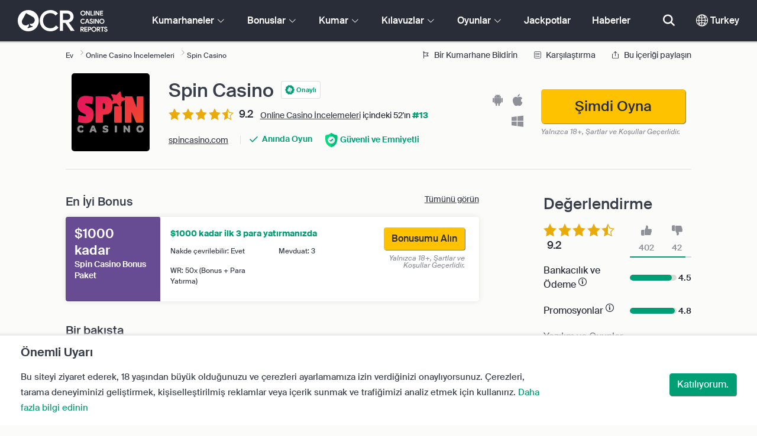

--- FILE ---
content_type: text/html; charset=UTF-8
request_url: https://www.onlinecasinoreports.info/onlinecasinos/spin-casino.php
body_size: 107717
content:
<!DOCTYPE html>
<html lang="en" >
    <head>
        <meta charset="utf-8">

        <title>Spin Casino İnceleme 2026 - $400 Hoşgeldin Bonusu</title>
<meta name="description" content="Spin Casino, Malta&rsquo;nın dışından, aynı zamanda platformun sahibi de olan CityViews Group tarafından işletiliyor. Microgaming ve NetEnt firmalarının oyunlarının yer aldığı casinoda, oyuncular, klasik slot, video slot, ilerlemeli slot, kart oyunu, masa oyunu">
<meta name="viewport" content="width=device-width, initial-scale=1">
<meta property="og:title" content="Spin Casino İnceleme 2026 - $400 Hoşgeldin Bonusu">
<meta property="og:description" content="Spin Casino, Malta&rsquo;nın dışından, aynı zamanda platformun sahibi de olan CityViews Group tarafından işletiliyor. Microgaming ve NetEnt firmalarının oyunlarının yer aldığı casinoda, oyuncular, klasik slot, video slot, ilerlemeli slot, kart oyunu, masa oyunu">
<meta property="og:image" content="https://www.onlinecasinoreports.info/images/spin-casino-234.png">
<meta property="og:url" content="https://www.onlinecasinoreports.info/onlinecasinos/spin-casino.php">
<meta name="twitter:card" content="summary">
<meta name="twitter:title" content="Spin Casino İnceleme 2026 - $400 Hoşgeldin Bonusu">
<meta name="twitter:description" content="Spin Casino, Malta&rsquo;nın dışından, aynı zamanda platformun sahibi de olan CityViews Group tarafından işletiliyor. Microgaming ve NetEnt firmalarının oyunlarının yer aldığı casinoda, oyuncular, klasik slot, video slot, ilerlemeli slot, kart oyunu, masa oyunu">
<meta name="twitter:image" content="https://www.onlinecasinoreports.info/images/spin-casino-234.png">
        
        <script type="text/javascript">
            window.dataLayer = window.dataLayer || [];
            window.translations = {"dispute-resolution-services":"Uyu\u015fmazl\u0131k \u00c7\u00f6z\u00fcm\u00fc Hizmetleri","next":"Sonraki","featured-casinos":"\u00d6ne \u00c7\u0131kan Kumarhaneler","showing-count-results":"[total] sonu\u00e7tan [current-results] g\u00f6steriliyor","current-jackpot":"G\u00fcncel Jackpot","below-average":"Ortalaman\u0131n Alt\u0131nda","near-average":"Ortalamaya Yak\u0131n","above-average":"Ortalaman\u0131n \u00dcst\u00fcnde","jackpot-status":"Jackpot Durumu","jackpot-size":"Jackpot B\u00fcy\u00fckl\u00fc\u011f\u00fc","the-jackpot-amount-is-above-average":"Jackpot miktar\u0131 ortalaman\u0131n \u00fczerindedir","maybe-play":"Belki Oynar\u0131m","the-jackpot-amount-is-near-average":"Jackpot miktar\u0131 ortalamaya yak\u0131n","dont-play":"Oynama","the-jackpot-amount-is-below-average":"Jackpot miktar\u0131 ortalaman\u0131n alt\u0131nda","na":"Yok","the-jackpot-amount-is-not-available":"Jackpot miktar\u0131 mevcut de\u011fildir","meaning":"Tan\u0131m","jackpot-statuses-intro":"En pop\u00fcler artan jackpot durumu ile g\u00fcncel kal\u0131n. Her bir jackpotun durumunu ve en iyi ne zaman oynanabilece\u011fini \u00f6\u011frenmek i\u00e7in \u00fccretsiz jackpot takip arac\u0131m\u0131z\u0131 kullan\u0131n.","jackpot-statuses":"Jackpot Durumlar\u0131","poker-room":"Poker Odas\u0131","esports":"E-Spor","lottery":"Piyango","sports":"Spor","bingo":"Bingo","topics":"Konular","game-variations":"Oyun \u00c7e\u015fitleri","other-games-guides":"Di\u011fer Oyun K\u0131lavuzlar\u0131","jump-to-guide":"K\u0131lavuza atlay\u0131n","jump-to-letter":"Yaz\u0131ya atlay\u0131n","related-links":"\u0130lgili Ba\u011flant\u0131lar","popularity":"En Pop\u00fcler \u0130lkler","accepts-cryptocurrencies-deposits-and-withdrawals-text":"[casino-name] kripto para yat\u0131rma ve \u00e7ekme i\u015flemlerini kabul eder.","cryptocurrencies-supported":"Desteklenen Kripto Para Birimleri","cashback-bonus":"Cashback Bonusu","live":"Canl\u0131","fav":"Fav","software-providers":"Yaz\u0131l\u0131m Sa\u011flay\u0131c\u0131lar\u0131","incentives":"Te\u015fvikler","labels":"Etiketler","audited-for-fairplay":"Adil Oyun i\u00e7in Denetlendi","247-support":"7\/24 Destek","os-compatibility":"\u0130\u015fletim Sistemi Uyumlulu\u011fu","we-reviewed-many-gambling-sites-and-believe-you-have-better-options-than-text":"Bir\u00e7ok kumar sitesini inceledik ve [casino-name] se\u00e7ene\u011finden daha iyilerinin oldu\u011funa inan\u0131yoruz.","brands-we-like-better":"Daha \u00e7ok be\u011fendi\u011fimiz markalar","try-these-top-picks-instead":"Onlar\u0131n yerine bu en iyi se\u00e7imleri deneyin","this-casino-has-low-player-ratings":"[name] derecelendirmesi d\u00fc\u015f\u00fckt\u00fcr. Alternatiflere g\u00f6z at\u0131n veya a\u015fa\u011f\u0131da \u00f6nerilen se\u00e7imlerimizden birini se\u00e7in.","download-available":"\u0130ndirilebilir","offers-official-tickets-to-over-official-lotteries-from-around-the-world-text":"[casino-name] d\u00fcnya \u00e7ap\u0131nda [games-amount] ve \u00fczeri piyango i\u00e7in resmi biletler sunmaktad\u0131r.","great-selection-of-lotteries":"Harika Piyango Se\u00e7enekleri","cash-back-up-to-bonus-title":"[frequency] [percentage]% [symbol][amount] kadar Geri \u00d6deme","frequency-value":"Frekans: [value]","join-and-bet-on-over-different-sports-text":"[casino-name] casinosuna kat\u0131l\u0131n ve [games-amount] oyundan fazla farkl\u0131 spor dal\u0131nda bahis yap\u0131n.","great-selection-of-sports-to-bet-on":"Bahis Yapabilece\u011finiz Harika Spor Se\u00e7enekleri","reload-bonus-to-bonus-title":"[frequency] [percentage]% Yeniden Y\u00fckleme Bonusu [symbol][amount] 'a kadar","up-to-bonus-title-bundle":"[symbol][amount] Bonus Paketine kadar","is-audited-by-a-third-party-auditor-for-games-fairness-and-well-conduct":"[casino_name] oyun adaleti ve iyi davran\u0131\u015f a\u00e7\u0131s\u0131ndan \u00fc\u00e7\u00fcnc\u00fc taraf bir denet\u00e7i taraf\u0131ndan denetlenmektedir","fairplay-guaranteed":"Adil Oyun Garantisi","to-ensure-fair-play-text":"Adil oyun sa\u011flamak i\u00e7in [casino_name] taraf\u0131ndan denetlenir","free-spins-on-selected-slots-no-deposit-required-bonus":"[amount] Se\u00e7ilen slotlarda \u00fccretsiz d\u00f6n\u00fc\u015fler","up-to-free-spins-on-selected-slots":"Se\u00e7ilen slotlarda [amount] bedava d\u00f6n\u00fc\u015f","up-to-free-spins-bonus-title":"[amount] \u00dccretsiz D\u00f6n\u00fc\u015f","auditors-tooltip":"Bu marka, \u00fc\u00e7\u00fcnc\u00fc taraf denet\u00e7iler taraf\u0131ndan oyun adaleti ve g\u00fcvenli\u011fi a\u00e7\u0131s\u0131ndan denetlenmektedir.","cashable-yes-no":"Nakde \u00e7evrilebilir: [value]","yes-ssl":"Evet \/ SSL","certificate-of-security":"G\u00fcvenlik Sertifikas\u0131","download-on-the":"\u0130ndirmek i\u00e7in","available-apps":"Mevcut Uygulamalar","compatible-operating-systems":"Uyumlu \u0130\u015fletim Sistemleri","provides-speedy-payouts-for-your-winnings-text":"[casino-name] kazanc\u0131n\u0131z\u0131n h\u0131zl\u0131 bir \u015fekilde \u00f6denmesini sa\u011flar.","fast-secured-cashouts":"H\u0131zl\u0131 ve G\u00fcvenli Para \u00c7ekme","cheque-withdrawal-time":"\u00c7ek \u00e7ekim s\u00fcresi","amount":"Miktar","bank-transfers-withdrawal-time":"Banka Transferleri Para \u00c7ekme S\u00fcresi","debit-credit-cards-withdrawal-time":"Banka\/Kredi Kartlar\u0131 Para \u00c7ekme S\u00fcresi","ewallets-withdrawal-time":"Ewallets para \u00e7ekme s\u00fcresi","up-to":"\u015eu kadar","withdrawal-limit":"Para \u00c7ekme Limiti","withdrawal-details":"Para \u00c7ekme Detaylar\u0131","join-and-play-over-games-from-different-providers-text":"[casino-name] kat\u0131l\u0131n ve [providers-amount] farkl\u0131 sa\u011flay\u0131c\u0131lardan [games-amount] \u00fczerinde oyun oynay\u0131n.","great-selection-of-games":"Harika Oyun Se\u00e7kisi","withdrawal":"Para \u00c7ekme","features-great-progressive-jackpot-games-text":"[casino-name] m\u00fckemmel a\u015famal\u0131 jackpot oyunlar\u0131na sahiptir.","progressive-jackpots-available":"A\u015famal\u0131 Jackpotlar Mevcut","recently-added-text":"[casino-name] sitemizde yenidir ve yak\u0131n zamanda s\u0131ralanm\u0131\u015f ve incelenmi\u015ftir. Hemen bug\u00fcn deneyin.","yes":"Evet","land-based-presence":"Kara tabanl\u0131 mevcudiyet","verticals":"Dikeyler","languages":"Diller","pwa-supported":"PWA Destekli","24-7-support-available":"7\/24 Destek Mevcuttur","support-methods":"Destek y\u00f6ntemleri","social-gambling":"Sosyal Medyada Kumar","playing-options":"Oynatma Se\u00e7enekleri","licensed-by":"Taraf\u0131ndan lisanslanm\u0131\u015ft\u0131r","owner":"Sahibi","review-last-updated-on":"\u0130ncelemenin son g\u00fcncellenme tarihi","review":"\u0130nceleme","vip-bonuses":"VIP & Bonuslar","banking":"Bankac\u0131l\u0131k","awards":"\u00d6d\u00fcller","top-bonus":"En \u0130yi Bonus","intro":"Giri\u015f","support-rating-tooltip":"Bu puan, m\u00fc\u015fteri hizmetleri verimlili\u011fi ve kullan\u0131labilirli\u011fine g\u00f6re belirlenir.","support":"Destek","security-safe-play-rating-tooltip":"Bu puan, oyunlar\u0131n g\u00fcvenlik ve adalet d\u00fczeyine g\u00f6re belirlenir.","security-fairplay":"G\u00fcvenlik ve Fairplay","software-games-rating-tooltip":"Bu puan, oyunlar\u0131n ve \u00f6zelliklerin miktar\u0131 ve \u00e7e\u015fitlili\u011fine g\u00f6re belirlenir.","software-games":"Yaz\u0131l\u0131m ve Oyunlar","promotions-rating-tooltip":"Bu puan, oyuncu te\u015fviklerinin ve promosyon tekliflerinin say\u0131s\u0131na g\u00f6re belirlenir.","promotions":"Promosyonlar","banking-payout-rating-tooltip":"Bu puan, \u00f6deme y\u00f6ntemlerinin miktar\u0131 ve \u00e7e\u015fitlili\u011fi, para birimleri ve \u00f6deme h\u0131z\u0131na g\u00f6re belirlenir.","banking-payout":"Bankac\u0131l\u0131k ve \u00d6deme","rating":"De\u011ferlendirme","payout-speed-tooltip":"\u00d6deme h\u0131z\u0131, herhangi bir kazanc\u0131n nakde \u00e7evrilmesi i\u00e7in gereken s\u00fcreyi temsil eder ve ilk bekleme s\u00fcresini i\u00e7ermez.","win-rate-tooltip":"Kazanma oran\u0131 genel \u00f6deme y\u00fczdesini temsil eder.","at-a-glance":"Bir bak\u0131\u015fta","safe-secured":"G\u00fcvenli ve Emniyetli","instant-play":"An\u0131nda Oyun","rank-text":"#[section-name] i\u00e7indeki [total]'\u0131n [rank]","share-content":"Bu i\u00e7eri\u011fi payla\u015f\u0131n","submit":"G\u00f6nder","please-choose-reason":"L\u00fctfen Bir Sebep Se\u00e7iniz","email":"E-posta","personal-details":"Ki\u015fisel bilgiler","mandatory-fields":"Zorunlu Alanlar","report-modal-reasons":"\u00d6deme Sorunlar\u0131|M\u00fc\u015fteri Hizmetleri Sorunlar\u0131|Teknik Sorunlar","deposits-bonus-amount":"Mevduat: [value]","trending-tags":"Trend Etiketler","spins-amount":"D\u00f6nd\u00fcrme Miktar\u0131","latest-news":"Son Haberler","you-might-also-like":"Siz de be\u011fenebilirsiniz","this-offer-expires-in":"Bu teklif [days] g\u00fcn i\u00e7inde sona erecektir.","claim-this-offer-today":"Bu teklifi bug\u00fcn talep edin!","in-this-article":"Bu makalede bahsedilenler","article-tags":"Etiketler","bonus-code":"Bonus Kodu","cashable":"Nakde \u00e7evrilebilir","deposit":"Depozito","bonus-variations":"Bonus Varyasyonlar\u0131","bonus-types":"Bonus T\u00fcrleri","game-providers":"Oyun Sa\u011flay\u0131c\u0131lar\u0131","wr-types":"WR Tipleri","minimum-deposit":"Minimum Para Yat\u0131rma","bonus-specs":"Bonus \u00d6zellikleri","casino-labels":"Casino Etiketleri","wagering-box-3-subtitle":"Bonus Kazan\u00e7lar\u0131n\u0131 Serbest B\u0131rakmak i\u00e7in Bahis Miktar\u0131","wagering-box-3-amount":"[currency]1000","wagering-box-2-subtitle":"10x Bonus De\u011ferinde WR ile Bonus","wagering-box-2-amount":"10x[currency]100","wagering-box-1-subtitle":"\u0130kramiye Tutar\u0131","wagering-box-1-amount":"[currency]100","wagering-desc3":"Teklifin \u00e7evrim \u015fartlar\u0131na tabi olan k\u0131sm\u0131 genellikle bonus h\u00fck\u00fcm ve ko\u015fullar\u0131nda belirtilir. \u00c7evrim \u015fartlar\u0131 hem para yat\u0131rma ma\u00e7 bonuslar\u0131na hem de \u00fccretsiz \u00e7evirme bonuslar\u0131na uygulanabilir ve baz\u0131 durumlarda \u00e7evrim \u015fartlar\u0131 para yat\u0131rma tutar\u0131n\u0131za da uygulanabilir.","wagering-title3":"Teklifin hangi k\u0131sm\u0131 \u00e7evrim \u015fartlar\u0131na tabidir?","wagering-desc2":"30X \u00e7evrim \u015fart\u0131na tabi 20$ depozitosuz bonus, oyuncular\u0131n herhangi bir \u00f6demeyi nakde \u00e7evirmeden \u00f6nce bonus tutarlar\u0131n\u0131 toplam 30 (600$ bahis) oynamalar\u0131 gerekti\u011fi anlam\u0131na gelir. \u00c7evrim \u015fart\u0131 yerine getirilmeden yap\u0131lacak herhangi bir para \u00e7ekme giri\u015fimi, hesaptaki bonus + \u00f6demeleri ge\u00e7ersiz k\u0131lacakt\u0131r.","wagering-title2":"Bahis \u015eart\u0131 Nas\u0131l Hesaplan\u0131r?","wagering-desc1":"\u00c7evrim gereksinimleri ayn\u0131 zamanda oyun gereksinimleri olarak da bilinir. \u00c7evrim \u015fartlar\u0131, depozitosuz bonusun \u015fart ve ko\u015fullar\u0131n\u0131n bir par\u00e7as\u0131d\u0131r. Bahis gereksinimleri, promosyonla ili\u015fkili \u00e7arpan kurallar\u0131d\u0131r. Oyuncular\u0131n herhangi bir para \u00e7ekmeden \u00f6nce bonusu tam olarak ka\u00e7 kez \u00e7evirmeleri gerekti\u011fini g\u00f6sterir.","wagering-title1":"\u00c7evrim \u015eartlar\u0131 Nedir?","other-bonus-types":"Di\u011fer Bonus T\u00fcrleri","wagering-requirements":"Bahis Gereksinimleri","recently-added":"Bu \u0130nceleme Yeni Eklendi","parent":"Ebeveyn","other-game-providers":"Di\u011fer Oyun Sa\u011flay\u0131c\u0131lar\u0131","headquarters":"Genel Merkez","founded":"Kuruldu","licenses":"Lisanslar","profile":"Profil","mobile":"Mobil","desktop":"Masa\u00fcst\u00fc","games-aggregator":"Oyun Toplay\u0131c\u0131","game-developer":"Oyun Geli\u015ftirici","platform":"Platform","software-social-games":"Sosyal Oyunlar","software-vr-games":"VR Oyunlar\u0131","software-progressive-games":"A\u015famal\u0131 Oyunlar","popular-casino-software":"Pop\u00fcler Casino Yaz\u0131l\u0131m\u0131","popular-game-providers":"Pop\u00fcler Oyun Sa\u011flay\u0131c\u0131lar\u0131","crypto":"Kripto","include-closed":"Kapal\u0131 Dahil","see-results":"Sonu\u00e7lar\u0131 G\u00f6r","status":"Durum","processing-time":"\u0130\u015flem S\u00fcresi","advanced-more":"Daha fazla","payment-types":"\u00d6deme T\u00fcrleri","clear-all":"T\u00fcm\u00fcn\u00fc Temizle","filter-results":"Sonu\u00e7lar\u0131 Filtrele","loading":"Y\u00fckleniyor","view-all":"T\u00fcm\u00fcn\u00fc G\u00f6r\u00fcnt\u00fcle","bitcoin-casinos":"Bitcoin casinolar\u0131","z-a":"Z-A","a-z":"A-Z","subsidiaries":"Ba\u011fl\u0131 Ortakl\u0131klar","aka":"AKA","publicly-traded-company":"Halka A\u00e7\u0131k \u015eirket","cryptocurrencies":"Kripto Para Birimleri","other-payment-methods":"Di\u011fer \u00d6deme Y\u00f6ntemleri","how-to-withdraw":"Nas\u0131l \u00e7ekilir","how-to-deposit":"Nas\u0131l para yat\u0131r\u0131l\u0131r","currencies":"Para Birimleri","type":"T\u00fcr","company":"\u015eirket","ios-apps":"iOS Uygulamalar\u0131","android-apps":"Android Uygulamalar\u0131","live-game-providers":"Canl\u0131 Oyun Sa\u011flay\u0131c\u0131lar\u0131","popular-live-games":"Pop\u00fcler Canl\u0131 Oyunlar","find-casinos":"Kumarhaneleri Bulun","withdrawal-speed":"Para \u00c7ekme H\u0131z\u0131","payouts-speed-per-payment-method":"Y\u00f6ntem Ba\u015f\u0131na \u00d6deme H\u0131z\u0131","popular-cryptocurrencies":"Pop\u00fcler kripto para birimleri","url":"URL","name":"\u0130sim","auditors":"Denet\u00e7iler","homepage-jackpot-widget-subtitle":"\u0130\u015fte En B\u00fcy\u00fck A\u015famal\u0131 Jackpotlar","homepage-jackpot-widget-title":"Y\u00fcksek Kazan\u00e7 m\u0131 ar\u0131yorsunuz?","free-games-homepage":"Pratik yapmak veya e\u011flenmek i\u00e7in \u00fccretsiz casino oyunlar\u0131 oynay\u0131n","online-casinos-news":"\u00c7evrimi\u00e7i Kumar Haberleri","discover-top-casinos-that-offer-your-favourite-games":"En sevdi\u011finiz oyunu sunan en \u00e7ok tavsiye edilen online casinolar\u0131 ke\u015ffedin:","homepage-what-game-you-like":"Hangi oyunu oynamak istersiniz?","homepage-reviews-provider":"Ba\u011f\u0131ms\u0131z casino incelemeleri sa\u011flay\u0131c\u0131s\u0131 [site-name]","homepage-regulated-and-licensed":"D\u00fczenlenmi\u015f ve Lisansl\u0131 Kumarhaneler","play":"Oyun","trending-games":"Trend Oyunlar","popular-mobile-os":"Pop\u00fcler mobil i\u015fletim sistemi","trending-crypto-casinos":"Trend Kripto Kumarhaneleri","new-casino-bonuses":"Yeni Casino Bonuslar\u0131","new-online-casinos":"Yeni \u00c7evrimi\u00e7i Kumarhaneler","name_logo":"[name] Logo","trending-progressive-jackpots":"Trend A\u015famal\u0131 Jackpotlar","popular-payment-methods":"Pop\u00fcler \u00d6deme Y\u00f6ntemleri","over-games-available":"[games-counter] \u00fczerinde oyunlar mevcut","best-for":"En iyi","Top Casino":"En \u0130yi Se\u00e7im","cons":"Eksiler","pros":"Art\u0131lar","pros-and-cons":"Art\u0131lar ve Eksiler","related-guides":"\u0130lgili k\u0131lavuzlar","trusted-reviews":"G\u00fcvenilir Yorumlar","show-less":"Daha Az G\u00f6ster","benefits":"Avantajlar","play-responsibly-footer-text":"Sorumlu ve Kontroll\u00fc Oynay\u0131n.","footer-logos":"<a href='https:\/\/certify.gpwa.org\/verify\/onlinecasinoreports.info\/' target='_blank' rel='noopener nofollow'><img alt='GPWA Onay M\u00fchr\u00fc' src='\/img\/gpwa.png'\/><\/a>&nbsp;<a href='https:\/\/www.gambleaware.org\/' target='_blank'><img alt='GambleAware' src='\/img\/begambleaware.png'\/><\/a>&nbsp;<img alt='18+' src='\/img\/18plus.png'\/>","about-us":"Hakk\u0131m\u0131zda","ocr-newsletter-cta-button-text":"Abone Ol","ocr-newsletter-consent":"18 ya\u015f\u0131ndan b\u00fcy\u00fc\u011f\u00fcm ve en son g\u00fcncellemeleri ve promosyonlar\u0131 \u00f6\u011frenmek istiyorum.","ocr-newsletter-placeholder":"E-posta adresinizi girin.","ocr-newsletter-description":"\u00d6zel bonuslar ve promosyonlar hakk\u0131nda haberler al\u0131n.","ocr-newsletter-title":"B\u00fcltenimize abone olun","footer-social":"<a class='social-link' href='https:\/\/twitter.com\/OCReditor' target='_blank' rel='nofollow,noopener'><span class='social-icon icon-UI_Twitter'><\/span><\/a><a class='social-link' href='https:\/\/www.onlinecasinoreports.info\/rss'><span class='social-icon icon-UI_Rss'><\/span><\/a>","download-footer-content":"<a class='ocr-footer-appstore' href='https:\/\/geo.itunes.apple.com\/us\/app\/online-casino-reports-find\/id1053480148?mt=8' target='_blank'><img src='\/themes\/ocr2020\/img\/App-Store-Download-Small.svg' alt='OCR Uygulamas\u0131n\u0131 \u0130ndirin'><\/a>","site-abstract":"OnlineCasinoReports, 1997'den beri g\u00fcvenilir \u00e7evrimi\u00e7i casino incelemeleri, haberler, rehberler ve kumar bilgileri sunan, \u00f6nde gelen ba\u011f\u0131ms\u0131z bir \u00e7evrimi\u00e7i kumar sitesi inceleme sa\u011flay\u0131c\u0131s\u0131d\u0131r.","compare-up-to-5-casinos":"5 casinoya kadar kar\u015f\u0131la\u015ft\u0131r\u0131n","game-not-working":"Oyun \u00e7al\u0131\u015fm\u0131yor mu?","group-name-by-game":"[provider] taraf\u0131ndan [group]","featured-games":"\u00d6NE \u00c7IKAN OYUNLAR","by-game-type":"Oyun t\u00fcr\u00fcne g\u00f6re","game-guides":"OYUN REHBERLER\u0130","glossary":"S\u00f6zl\u00fck","onlinebingo":"\u00c7evrimi\u00e7i Bingo","onlinepoker":"\u00c7evrimi\u00e7i Poker","lotteries":"\u00c7evrimi\u00e7i Piyangolar","sportsbetting":"Spor Bahisleri","onlinecasinos":"\u00c7evrimi\u00e7i Kumarhaneler","esportsbetting":"Espor Bahisleri","vegasgames":"Vegas Oyunlar\u0131","recent-promotions":"Son promosyonlar","by-specs":"\u00d6zelliklerine g\u00f6re","by-game":"Oyun taraf\u0131ndan","by-software":"Yaz\u0131l\u0131m taraf\u0131ndan","browse-more":"Daha fazlas\u0131na g\u00f6z at\u0131n","by-payment":"\u00d6deme ile","by-comptability":"Uyumlulu\u011fa g\u00f6re","discover":"Ke\u015ffedin","search":"Kumarhaneleri, oyunlar\u0131, bonuslar\u0131 aray\u0131n...","news":"Haberler","jackpots":"Jackpotlar","games":"Oyunlar","guides":"K\u0131lavuzlar","gambling":"Kumar","bonuses":"Bonuslar","casinos":"Kumarhaneler","site-name":"OnlineCasinoReports.info","read-more":"Daha fazla bilgi edinin","contact-us":"Bize Ula\u015f\u0131n","list-casino-content":"Sitemizi her g\u00fcn kullanan ve \u00f6zenli inceleme s\u00fcrecimize g\u00fcvenen d\u00fcnya \u00e7ap\u0131ndaki oyunculara g\u00f6r\u00fcnmek i\u00e7in casinonuzu bug\u00fcn sitemizde listelenmek \u00fczere g\u00f6nderin.","list-casino-title":"Kumarhanenizi Listelemek mi \u0130stiyorsunuz?","features":"\u00d6zellikler","payout-speed":"\u00d6deme H\u0131z\u0131","win-rate":"Kazanma Oran\u0131","our-favourite-casino":"Favori Kumarhanemiz","wr-bonus-value":"WR: [value]x (Bonus + Para Yat\u0131rma)","min-deposit-bonus-value":"Min. Depozito: [symbol][value]","no":"Hay\u0131r","percentage-match-bonus":"[percentage] % E\u015fle\u015fme Bonusu","up-to-bonus-title":"[symbol][amount] kadar","report-casino-link-label":"Rapor","report-casino-link":"\/contact-us.php","show-more":"Daha Fazla G\u00f6ster","exclusive":"\u00d6zel","claim-bonus":"Bonus Talep Edin","wr-bonus-deposit":"[wr]x (Bonus & Para Yat\u0131rma)","payment-methods":"\u00d6deme Y\u00f6ntemleri","wr":"Bahis Gereksinimleri","min-deposit":"Min. Depozito","calculate":"Hesapla","calculate-casino-bonus":"Casino Bonusunuzu Hesaplay\u0131n","compare":"Kar\u015f\u0131la\u015ft\u0131rma","play-now":"\u015eimdi Oyna","visit-site-for-latests-promotions":"En son promosyonlar i\u00e7in siteyi ziyaret edin","products-to-display":"10","learn-more":"Daha fazla bilgi edinin","how-we-rate-content":"<p>Uzmanlar\u0131m\u0131z \u00c7evrimi\u00e7i Kumarhaneleri ve Kumar Sitelerini Nas\u0131l De\u011ferlendiriyor? Kumarhaneleri incelemek en iyi yapt\u0131\u011f\u0131m\u0131z \u015feydir ve her zaman \u00f6nemli bilgileri ve temel fakt\u00f6rleri kapsad\u0131\u011f\u0131m\u0131zdan emin oluruz. Hangi \u00e7evrimi\u00e7i kumarhaneyi se\u00e7ece\u011finizi d\u00fc\u015f\u00fcn\u00fcrken, size bir kumarhanenin g\u00fcvenlik \u00f6nlemleri, \u00f6demeleri, kumarhane hakk\u0131ndaki oyuncu geri bildirimleri ve \u00e7ok daha fazlas\u0131 hakk\u0131nda en g\u00fcncel bilgileri sa\u011flayaca\u011f\u0131z. Daha fazla bilgi i\u00e7in a\u015fa\u011f\u0131daki grafi\u011fe g\u00f6z at\u0131n.<\/p> <img class='w-100 mb-2' src='\/img\/ocr2020\/reviews-criteria-pie-tr.png'\/ alt='Derecelendirme hesaplan\u0131rken dikkate al\u0131nan hususlar'> <p>Uzman incelemelerimiz, en iyi ve en \u00f6d\u00fcllendirici \u00e7evrimi\u00e7i kumarhaneleri bulman\u0131za yard\u0131mc\u0131 olacakt\u0131r. Bir kumarhanenin oyun \u00e7e\u015fitlerini, bankac\u0131l\u0131k se\u00e7eneklerini, m\u00fc\u015fteri deste\u011fini ve kumarhane se\u00e7erken g\u00f6z \u00f6n\u00fcnde bulundurulmas\u0131 gereken en \u00f6nemli fakt\u00f6rlerin t\u00fcm\u00fcn\u00fc dikkate alan uzman yorumcular\u0131m\u0131z, g\u00fcc\u00fc size veriyor.<br\/><a href='\/how-we-rate.php' style='color:#009e74;'><strong>Nas\u0131l derecelendirdi\u011fimiz hakk\u0131nda daha fazla bilgi edinin<\/strong><\/a><\/p>","how-we-rate-title":"Nas\u0131l De\u011ferlendiriyoruz","trusted-reviews-button-label":"Kumarhanelere G\u00f6zat","trusted-reviews-button-url":"\/onlinecasinos","trusted-reviews-content-3":"Oyuncular\u0131n \u015fikayetlerini ve geri bildirimlerini s\u00fcrekli olarak de\u011ferlendirerek online casino ve bahis sitelerimizin incelemelerine ve s\u0131ralamalar\u0131na kritik bir do\u011frulama katman\u0131 ekliyoruz.","trusted-reviews-subtitle-3":"Oyuncu geri bildirimleri","trusted-reviews-icon-3":"\/themes\/ocr2020\/img\/graphics\/UI_Speaker.svg","trusted-reviews-content-2":"G\u00fcncel ve ge\u00e7erli bilgiler i\u00e7in incelemelerimizi ve kumar siteleri veritaban\u0131m\u0131z\u0131 d\u00fczenli olarak do\u011fruluyoruz. Devam eden g\u00fcncellemeler aras\u0131nda bonus teklifleri, \u015fartlardaki de\u011fi\u015fiklikler, lisanslama ve daha fazlas\u0131 yer almaktad\u0131r.","trusted-reviews-subtitle-2":"Devam Eden Do\u011frulama","trusted-reviews-icon-2":"\/themes\/ocr2020\/img\/graphics\/UI_Clock.svg","trusted-reviews-content-1":"Uzmanlar\u0131m\u0131z y\u00fczlerce online casino ve kumar sitesini inceleyip s\u0131ral\u0131yor ve her siteyi 12'den fazla temel fakt\u00f6r\u00fc kapsayan kapsaml\u0131 inceleme s\u00fcrecimizden ge\u00e7iriyor.","trusted-reviews-subtitle-1":"Uzman \u0130ncelemeleri","trusted-reviews-icon-1":"\/themes\/ocr2020\/img\/graphics\/UI_Star-Empty.svg","trusted-reviews-title":"En \u0130yi Casinolar\u0131 Nas\u0131l Buluruz","discover-more":"Discover More","faq":"SSS","report-casino":"Bir Kumarhane Bildirin","bonus-calculator":"Bonus Hesaplay\u0131c\u0131","trusted-casinos":"G\u00fcvenilir Kumarhaneler","overview":"Genel Bak\u0131\u015f","editors-pick-first":"Edit\u00f6rlerin Se\u00e7imi","by-user-feedback":"Kullan\u0131c\u0131 Geri Bildirimine G\u00f6re","by-added-date":"En Son Eklenen","by-ratings":"Derecelendirmelere G\u00f6re","independent-expert-reviews":"Ba\u011f\u0131ms\u0131z Uzman \u0130ncelemeleri","100-safe-secure":"100% <span class='text-primary''>G\u00fcvenli ve Emniyetli<\/span>","blacklisted-casino-alert-32-title":"Bu marka yanl\u0131\u015f reklam nedeniyle kara listeye al\u0131nm\u0131\u015ft\u0131r. Alternatiflere g\u00f6z at\u0131n veya a\u015fa\u011f\u0131da \u00f6nerilen se\u00e7imlerimizden birini se\u00e7in.","blacklisted-casino-alert-30-title":"Bu marka \u00f6deme sorunlar\u0131 nedeniyle kara listeye al\u0131nd\u0131. Alternatiflere g\u00f6z at\u0131n veya a\u015fa\u011f\u0131da \u00f6nerilen se\u00e7imlerimizden birini se\u00e7in.","blacklisted-casino-alert-31-title":"Bu marka \u015f\u00fcpheli uygulamalar nedeniyle kara listeye al\u0131nd\u0131. Alternatiflere g\u00f6z at\u0131n veya a\u015fa\u011f\u0131da \u00f6nerilen se\u00e7imlerimizden birini se\u00e7in.","blacklisted-casino-alert-34-title":"Bu marka spam yapan oyuncular nedeniyle kara listeye al\u0131nd\u0131. Alternatiflere g\u00f6z at\u0131n veya a\u015fa\u011f\u0131da \u00f6nerilen se\u00e7imlerimizden birini se\u00e7in.","blacklisted-casino-alert-33-title":"Bu marka hileli oyunlar nedeniyle kara listeye al\u0131nm\u0131\u015ft\u0131r. Alternatiflere g\u00f6z at\u0131n veya a\u015fa\u011f\u0131da \u00f6nerilen se\u00e7imlerimizden birini se\u00e7in.","terminated-casino-alert-35-title":"Bu marka yan\u0131t vermedi\u011fi i\u00e7in feshedildi. Alternatiflere g\u00f6z at\u0131n veya a\u015fa\u011f\u0131da \u00f6nerilen se\u00e7imlerimizden birini se\u00e7in.","terminated-casino-alert-36-title":"Bu marka etik olmayan i\u015f uygulamalar\u0131 nedeniyle feshedilmi\u015ftir. Alternatiflere g\u00f6z at\u0131n veya a\u015fa\u011f\u0131da \u00f6nerilen se\u00e7imlerimizden birini se\u00e7in.","live-games":"Canl\u0131 Oyunlar","analytics-code":"UA-1172627-24","apply-for-an-ocr-seal":"Online Casino \u0130\u015fletiyor musunuz?","apply-for-an-ocr-seal-button-label":"En Be\u011fenilen Kumarhanelere G\u00f6z At\u0131n","apply-for-an-ocr-seal-button-link":"\/contact-us.php","apply-for-an-ocr-seal-text":"Kumarhanenizi sitemizde listelenmek \u00fczere hemen g\u00f6nderin ve OCR M\u00fchr\u00fc i\u00e7in Bug\u00fcn Ba\u015fvurun.","apply-for-seal":"M\u00fch\u00fcr \u0130\u00e7in Ba\u015fvurun","apply-for-seal-text":"Online casinonuz ola\u011fan\u00fcst\u00fc oyuncu de\u011feri ve hizmet m\u00fckemmelli\u011fi sunuyor mu? Sitenizi OCR Onay M\u00fchr\u00fc incelemesi i\u00e7in g\u00f6nderin.","apply-for-seal-title":"OCR M\u00fchr\u00fc i\u00e7in ba\u015fvurun","available-games":"Mevcut Oyunlar","compare-tourney":"Turnuvalar i\u00e7in en iyi [count] casino","homepage-best-live-games":"Pop\u00fcler Canl\u0131 Casino Oyunlar\u0131","homepage-best-live-games-intro":"A\u015fa\u011f\u0131da, T\u00fcrk oyuncular taraf\u0131ndan en \u00e7ok tercih edilen ve ger\u00e7ek\u00e7i Vegas tarz\u0131 oyun deneyimi sunan en iyi canl\u0131 casino oyunlar\u0131n\u0131 bulabilirsiniz. Daha fazla bilgi edinmek ve bu oyunu sunan en iyi casinolar\u0131 ke\u015ffetmek i\u00e7in herhangi bir canl\u0131 oyunu se\u00e7in.","biggest-jackpot-wins":"En B\u00fcy\u00fck Jackpot Kazan\u00e7lar\u0131","blacklisted-casinos":"Kara Listedeki Kumarhaneler","bonus-package":"Bonus Paket","compare-vip":"Y\u00fcksek oynayanlar i\u00e7in en uygun olan ve VIP Kul\u00fcpleri ve oyun turnuvalar\u0131 sunan \u00e7evrimi\u00e7i casinolar\u0131 kar\u015f\u0131la\u015ft\u0131r\u0131n.","compare-crypto":"Bitcoin ve di\u011fer pop\u00fcler para birimleri de dahil olmak \u00fczere kripto para yat\u0131rma ve \u00e7ekme i\u015flemleri i\u00e7in en uygun casinolar\u0131 kar\u015f\u0131la\u015ft\u0131r\u0131n.","compare-specific-games":"Be\u011fendi\u011finiz belirli bir oyun i\u00e7in en iyi \u00e7evrimi\u00e7i casinolar\u0131 kar\u015f\u0131la\u015ft\u0131r\u0131n.","compare-top-providers":"En pop\u00fcler oyun sa\u011flay\u0131c\u0131lar\u0131n\u0131n ve st\u00fcdyolar\u0131n\u0131n oyunlar\u0131n\u0131 i\u00e7eren online casinolar\u0131 kar\u015f\u0131la\u015ft\u0131r\u0131n.","compare-jackpot-virtual-sport-live-dealer":"A\u015famal\u0131 jackpot oyunlar\u0131, sanal sporlar ve canl\u0131 krupiyeler i\u00e7in en uygun casinolar\u0131 kar\u015f\u0131la\u015ft\u0131r\u0131n.","compare-specific-live-games":"Oynamak istedi\u011finiz belirli bir canl\u0131 oyuna sahip en iyi canl\u0131 casinolar\u0131 kar\u015f\u0131la\u015ft\u0131r\u0131n.","compare-os":"Cihaz\u0131n\u0131z ve i\u015fletim sisteminizle e\u015fle\u015fen en iyi \u00e7evrimi\u00e7i casinolar\u0131 kar\u015f\u0131la\u015ft\u0131r\u0131n.","compare-payments":"Hem para yat\u0131rma hem de para \u00e7ekme i\u015flemleri i\u00e7in \u00f6deme y\u00f6nteminizi tam olarak destekleyen casinolar\u0131 kar\u015f\u0131la\u015ft\u0131r\u0131n.","compatibility":"Uyumluluk","cookie-description":"Bu siteyi ziyaret ederek, 18 ya\u015f\u0131ndan b\u00fcy\u00fck oldu\u011funuzu ve \u00e7erezleri ayarlamam\u0131za izin verdi\u011finizi onayl\u0131yorsunuz. \u00c7erezleri, tarama deneyiminizi geli\u015ftirmek, ki\u015fiselle\u015ftirilmi\u015f reklamlar veya i\u00e7erik sunmak ve trafi\u011fimizi analiz etmek i\u00e7in kullan\u0131r\u0131z.","cookie-title":"\u00d6nemli Uyar\u0131","compare-vip-count":"[count] VIP kul\u00fcpleri olan en iyi casinolar","create-your-own-comparision":"Kar\u015f\u0131la\u015ft\u0131rman\u0131z\u0131 olu\u015fturun","did-not-find-what-you-are-looking-for":"Hi\u00e7bir sonu\u00e7 bulunamad\u0131.","did-not-find-what-you-are-looking-for-description":"L\u00fctfen t\u00fcm kelimelerin do\u011fru yaz\u0131ld\u0131\u011f\u0131ndan emin olun veya daha genel anahtar kelimeler deneyin.","forum":"Forum","free-casino-games":"\u00dccretsiz Casino Oyunlar\u0131","frequency":"Frekans","games-overview":"Oyunlara Genel Bak\u0131\u015f","get-bonus":"Bonusumu Al\u0131n","high-roller":"Y\u00fcksek Roller Bonusu","home":"Ev","i-agree":"Kat\u0131l\u0131yorum.","latest-news-widget-abstract":"En son \u00e7evrimi\u00e7i kumar haberlerini ve analizlerini al\u0131n.","mobile-compatibility":"Mobil Uyumluluk","more-blacklisted-casinos":"Daha Fazla Kara Listedeki Kumarhaneler","newsletter-text":"Evet, \u00f6zel bonuslar, promosyonlar ve haberler hakk\u0131nda bilgi almak istiyorum.","no-deposit":"Para Yat\u0131rma Bonusu Yok","on":"A\u00e7\u0131k","percentage":"Y\u00fczde","play-for-real":"Ger\u00e7ek Oyna","progressive-jackpot":"A\u015famal\u0131 Jackpot","recommended-compares":"\u00d6nerilen Kar\u015f\u0131la\u015ft\u0131rmalar","release-date":"\u00c7\u0131k\u0131\u015f Tarihi","reload-bonus":"Yeniden Y\u00fckleme Bonusu","show-all":"Hepsini g\u00f6ster","term-and-condition-apply":"Yaln\u0131zca 18+, \u015eartlar ve Ko\u015fullar Ge\u00e7erlidir.","the-biggest-jackpot-wins-of-all-time-intro":"Online jackpot slotlar\u0131n\u0131n en \u00fcnl\u00fc ismi Mega Moolah Progressive'dir. Sadece milyonlar de\u011ferinde bir\u00e7ok jackpot \u00f6demekle kalmam\u0131\u015f, ayn\u0131 zamanda Guinness Rekorlar Kitab\u0131'na kaydedilen en y\u00fcksek \u00f6deme yapan \u00e7evrimi\u00e7i slottur. A\u015famal\u0131 jackpot kayna\u011f\u0131m\u0131z\u0131n bu b\u00f6l\u00fcm\u00fcn\u00fc, en \u00f6nemli \u00e7evrimi\u00e7i casino a\u015famal\u0131 jackpot kazan\u00e7lar\u0131n\u0131 listelemeye ve izlemeye ay\u0131rd\u0131k.","compare-btc":"Bitcoin kabul eden en iyi [count] casinolar","compare-eth":"Ethereum kabul eden en iyi [count] casinolar","compare-litecoin":"LiteCoin kabul eden en iyi [count] casinolar","view-all-blacklisted-casinos":"Kara Listedeki Kumarhaneleri G\u00f6r\u00fcnt\u00fcle","welcome-bonus":"Ho\u015fgeldin Bonusu","your-message-has-been-sent-succesfully":"Mesaj\u0131n\u0131z ba\u015far\u0131yla g\u00f6nderildi.","add-another-casino-to-compare":"Kar\u015f\u0131la\u015ft\u0131rmak i\u00e7in ba\u015fka bir kumarhane ekleyin","available-live-games":"Mevcut Canl\u0131 Oyunlar","best-count-casinos-with-virtual-sports-games":"Sanal spor oyunlar\u0131na sahip en iyi [count] casinolar","bitcoin-crypto-currency":"Bitcoin \/ Kripto Para","browse-casinos":"Kumarhanelere G\u00f6zat","closed":"Kapal\u0131","closed-product-alert-title":"Bu marka kapal\u0131d\u0131r. Alternatiflere g\u00f6z at\u0131n veya a\u015fa\u011f\u0131da \u00f6nerilen se\u00e7imlerimizden birini se\u00e7in.","coin-size":"Madeni Para Boyutu","coins-per-line":"Hat Ba\u015f\u0131na Jeton","compatible-with-any-device":"T\u00fcm Cihazlarla Uyumlu","contact-us-form-text":"A\u015fa\u011f\u0131daki formu doldurun, en k\u0131sa s\u00fcrede sizinle ileti\u015fime ge\u00e7ece\u011fiz.","count-top-live-dealer-casinos":"[count] en iyi canl\u0131 krupiye casinolar\u0131","deposit-methods":"Para Yat\u0131rma Y\u00f6ntemleri","enjoy-live-casino-games":"Canl\u0131 Casino Oyunlar\u0131n\u0131n Tad\u0131n\u0131 \u00c7\u0131kar\u0131n","feedback-and-suggestions":"Geri Bildirim & \u00d6neriler","first-page":"\u0130lk Sayfa","general-enquiries":"Genel Sorular","great-selection-of-esports-to-bet-on":"Bahis oynamak i\u00e7in Harika eSpor Se\u00e7kisi","in-this-guide":"Bu K\u0131lavuzda","innovative-games":"Yenilik\u00e7i Oyunlar","is-available-on-all-devices-via-progressive-web-app-text":"[casino-name] Progressive Web App arac\u0131l\u0131\u011f\u0131yla t\u00fcm cihazlarda kullan\u0131labilir.","jackpot":"Jackpot","join-and-bet-on-over-esports-games-and-events-text":"[casino-name] casinoya kat\u0131l\u0131n ve [games-amount] \u00fczerinde eSpor oyunlar\u0131na ve etkinliklerine bahis yap\u0131n.","live-chat":"Canl\u0131 Sohbet","marketing-and-advertising":"Pazarlama ve Reklamc\u0131l\u0131k","media-partnerships":"Medya Ortakl\u0131klar\u0131","message":"Mesaj","newest-games":"En Yeni Oyunlar","news-by-tags":"Etiketlere G\u00f6re Haberler:","no-results-found":"\u00dczg\u00fcn\u00fcz, hi\u00e7bir sonu\u00e7 bulunamad\u0131.","no-results-found-txt":"Alternatif se\u00e7eneklere g\u00f6z atmak i\u00e7in l\u00fctfen a\u015fa\u011f\u0131daki ba\u011flant\u0131ya t\u0131klay\u0131n.","or-alternatively-browse-the-site-and-look-for-the-compare-link":"Alternatif olarak, siteye g\u00f6z atabilir ve Kar\u015f\u0131la\u015ft\u0131r ba\u011flant\u0131s\u0131n\u0131 inceleyebilirsiniz.","other-progressive-jackpots":"Di\u011fer A\u015famal\u0131 Jackpotlar","phone":"Telefon","play-over-live-dealer-casino-games-at-text":"[casino-name] casinoda [live-games-counter] \u00fczerinden canl\u0131 da\u011f\u0131t\u0131c\u0131 casino oyunlar\u0131 oynay\u0131n.","play-virtual-reality-at-text":"[casino-name] casinoda sanal ger\u00e7eklik oyunlar\u0131 oynay\u0131n.","preview":"\u00d6nizleme","provider":"Sa\u011flay\u0131c\u0131","real-money-casinos":"Ger\u00e7ek Paral\u0131 Kumarhaneler","reason":"Sebep","reels-and-paylines":"Makaralar ve \u00d6deme \u00c7izgileri","rtp":"RTP","send-message":"Mesaj G\u00f6nder","send-us-a-message":"Bize Mesaj G\u00f6nderin","similar-progressive-jackpots":"Benzer A\u015famal\u0131 Jackpotlar","symbols":"Semboller","terminated":"Sonland\u0131r\u0131ld\u0131","top-game-providers":"En \u0130yi Oyun Sa\u011flay\u0131c\u0131lar\u0131","topic":"Konu","up-to-vip-bonus-title":"[symbol][amount]'a kadar VIP Bonus","variant":"Varyant","want-to-get-your-content-featured-on-our-blog":"\u0130\u00e7eri\u011finizin sitemizde yer almas\u0131n\u0131 ister misiniz?","withdrawal-methods":"Para \u00c7ekme Y\u00f6ntemleri","you-can-compare-up-to-5-casinos-at-a-time":"ayn\u0131 anda en fazla 5 kumarhaneyi kar\u015f\u0131la\u015ft\u0131rabilirsiniz","you-havent-selected-any-casinos":"Herhangi bir kumarhane se\u00e7mediniz","site-content-reasons-30":"\u00d6deme sorunlar\u0131","site-content-reasons-31":"\u015e\u00fcpheli uygulamalar","site-content-reasons-32":"Yanl\u0131\u015f reklam","site-content-reasons-33":"Hileli oyunlar","site-content-reasons-34":"Spam yapan oyuncular","clear-search":"Aramay\u0131 Temizle","software":"Yaz\u0131l\u0131m","filters":"Filtreler","no-result-found":"\u00dczg\u00fcn\u00fcz, hi\u00e7bir sonu\u00e7 bulunamad\u0131.","clear-your-search-to-return-back-to-the-results-available":"Araman\u0131z\u0131 temizlemek ve alternatif se\u00e7eneklere g\u00f6z atmak i\u00e7in l\u00fctfen a\u015fa\u011f\u0131daki ba\u011flant\u0131ya t\u0131klay\u0131n.","great-selection-of-bingo-games":"\u00c7ok \u00c7e\u015fitli Bingo ve G\u00fcndelik Oyunlar","offers-different-bingo-game-types-to-choose-from-text":"[casino-name], aralar\u0131ndan se\u00e7im yapabilece\u011finiz [games-amount] \u00fczerinde farkl\u0131 bingo ve g\u00fcndelik casino oyunlar\u0131 sunar.","cash-back-bonus":"Cashback Bonusu","high-roller-bonus":"Y\u00fcksek Roller Bonusu","tc-show":"1","free-spins-bonus":"\u00dccretsiz D\u00f6nd\u00fcrme Bonusu","match-bonus":"Ma\u00e7 Bonusu","bonus":"Bonus","default-no-deposit-bonus":"Depozito Gerektirmeyen Bonus","default-welcome-bonus":"Para Yat\u0131rma Bonusu","free-play-bonus":"\u00dccretsiz Oyun Bonusu","default-free-spins-bonus":"\u00dccretsiz Slot Bonusu","default-bonus-package":"Ho\u015f Geldin Bonus Paketi","default-high-roller-bonus":"VIP Bonus","tc-manual-page":"N\/A","report-casino-text":"Piyasadaki pek \u00e7ok kumarhaneye ayak uydurmak i\u00e7in elimizden geleni yap\u0131yoruz. Ayr\u0131ca, oyuncular\u0131n \u00e7\u0131kar\u0131na en iyi \u015fekilde hareket etmeyen siteleri tespit etmemize ve i\u015faretlememize yard\u0131mc\u0131 olmalar\u0131 i\u00e7in toplulu\u011fumuza g\u00fcveniyoruz. Bir operat\u00f6rle k\u00f6t\u00fc bir deneyim ya\u015fad\u0131ysan\u0131z veya belirli bir kumarhanenin neden kara listeye ait oldu\u011fu hakk\u0131nda payla\u015facak baz\u0131 bilgileriniz varsa, l\u00fctfen bulgular\u0131n\u0131z\u0131 bizimle payla\u015f\u0131n, biz de oradan devam edelim.","biggest-wins":"En B\u00fcy\u00fck Kazan\u00e7lar","date":"Tarih","vs":"vs","more":"daha fazla","top-product-card-badge":"En \u0130yi Se\u00e7im","count-offers-available":"[total] Mevcut teklifler","how-to-make-a-deposit":"Para Yat\u0131rma Nas\u0131l Yap\u0131l\u0131r?","how-to-make-a-withdrawal":"Para \u00c7ekme Nas\u0131l Yap\u0131l\u0131r?","safety-security":"G\u00fcvenli ve Emniyetli","anonymous-login":"Anonim Giri\u015f","see-all":"T\u00fcm\u00fcn\u00fc g\u00f6r\u00fcn","popular-games":"Pop\u00fcler Oyunlar","screenshot":"Ekran g\u00f6r\u00fcnt\u00fcs\u00fc","free-games":"\u00dccretsiz Oyunlar","details":"Detaylar","top-jackpot":"En \u0130yi Jackpotlar","bl-casinos-to-avoid-home":"Uzak durman\u0131z\u0131 \u00f6nerdi\u011fimiz kumarhaneler","bl-casinos-to-avoid-intro-home":"G\u00fcvenli ve keyifli bir deneyim ya\u015faman\u0131z\u0131 garanti etmek i\u00e7in, yaln\u0131zca kat\u0131 se\u00e7im kriterlerimizi kar\u015f\u0131layan casinolar\u0131 \u00f6neriyoruz. Bunu ba\u015faramayan kumarhaneler kara listemizde yer almaktad\u0131r.","showing-out-of-total":"[total] sonu\u00e7lardan [from] - [to] g\u00f6steriliyor","ocr-approved-review-ad-text":"[casino-name] derinlemesine inceleme s\u00fcrecimizden ge\u00e7ti ve g\u00fcvenlik, adil oyun ve genel deneyim standartlar\u0131m\u0131z\u0131 kar\u015f\u0131lad\u0131.","showing-results-for":"\u015eunun i\u00e7in sonu\u00e7lar g\u00f6steriliyor: [query]","payments":"\u00d6demeler","results":"Sonu\u00e7lar","top-count":"\u00dcst [count]","deposit-amount":"Mevduat Tutar\u0131","best-to-play-at":"Oynamak i\u00e7in en iyisi","game-by-provider":"[provider] taraf\u0131ndan [game]","screenshots":"ekran g\u00f6r\u00fcnt\u00fcleri","copy-url":"URL'yi kopyala","bonus-amount":"\u0130kramiye Tutar\u0131","bonus-percentage":"Bonus Y\u00fczdesi","free-spins":"\u00dccretsiz D\u00f6nd\u00fcrme","casino-name-screenshot-number":"[casino-name] ekran g\u00f6r\u00fcnt\u00fcs\u00fc [number]","alt_screenshot":"[title] Ekran G\u00f6r\u00fcnt\u00fcs\u00fc [number]","by-variation":"Varyasyona G\u00f6re","progressive-jackpots":"A\u015famal\u0131 Jackpotlar","read-review":"\u0130ncelemeyi Okuyun","on-first-number-deposits":"ilk [value] para yat\u0131rman\u0131zda","free-spins-bonus-title":" + [count] \u00dccretsiz D\u00f6nd\u00fcrme","count-more":"[count] daha fazla","no-results":"Sonu\u00e7 Yok","new":"Yeni","search-for-a-gambling-term":"Bir kumar terimi aray\u0131n","please-enter-valid-email-address":"L\u00fctfen ge\u00e7erli bir e-posta adresi girin.","you-must-be-over-age-and-accept-newsletter":"B\u00fcltenimize abone olmak i\u00e7in 18 ya\u015f\u0131ndan b\u00fcy\u00fck olman\u0131z ve 'kabul et' butonuna t\u0131klaman\u0131z gerekmektedir.","you-are-already-subscribed":"Zaten abone oldunuz!","error-newsletter-subscribe":"Abone olurken bir hata olu\u015ftu!","bonus-code-copy":"Kod ba\u015far\u0131yla kopyaland\u0131!","cashback-percentage":"[percentage]% Geri \u00d6deme","daily-cashback-percentage":"G\u00fcnl\u00fck [percentage]% Geri \u00d6deme","you-have-selected-count-casinos":"[count] kumarhanelerini se\u00e7tiniz","games-amount":"Oyun Miktar\u0131","by-game-provider":"oyun sa\u011flay\u0131c\u0131 taraf\u0131ndan","subscribed-successfully":"Ba\u015far\u0131yla Abone Olundu","top-casinos-os-compare":"[name] i\u00e7in en iyi [count] kumarhaneleri","top-casinos-game-compare":"[name] i\u00e7in en iyi [count] kumarhaneleri","top-casinos-live-game-compare":"Canl\u0131 [name] ile en iyi [count] kumarhaneler","top-casinos-provider-compare":"[name] oyunlar\u0131na sahip en iyi [count] casinolar","top-casinos-payment-compare":"[name] kabul eden en iyi [count] kumarhaneler","top-casinos-jackpots-compare":"A\u015famal\u0131 jackpotlu en iyi [count] casinolar","top-casinos-virtual-sports-compare":"Sanal spor oyunlar\u0131na sahip en iyi [count] casinolar","top-casinos-live-dealer-compare":"[count] en iyi canl\u0131 krupiye casinolar\u0131","top-casinos-high-rollers-compare":"Y\u00fcksek bahis\u00e7iler i\u00e7in en iyi [count] casinolar","top-casinos-tournaments-compare":"Turnuvalar i\u00e7in en iyi [count] casinolar","top-casinos-vip-compare":"[count] VIP kul\u00fcpleri olan en iyi kumarhaneler","top-casinos-crypto-compare":"[name] kabul eden en iyi [count] kumarhaneler","could-not-send-email":"E-posta G\u00f6nderilemedi!","wr-no-bonus-value":"Bahis Gereksinimi: Hay\u0131r","wr-bonus-value-bonus":"Bahis Gereksinimi: [value]x Bonus","free-spins-games-amount-bonus-no-more-title":"[games] oyununda [amount] \u00dccretsiz D\u00f6nd\u00fcrme","up-to-up-to-free-spins-games-amount-bonus-no-more-title":"[games] [amount] adete kadar \u00dccretsiz D\u00f6nd\u00fcrme","default-reload-bonus":"Oyuncu Sadakat Bonusu","default-cash-back-bonus":"Geri \u00d6deme Bonusu","default-free-play-bonus":"\u00dccretsiz Oyun S\u00fcresi Bonusu","wr-bonus-value-deposit":"WR: [value]x Mevduat","approved-title":"OCR Onayl\u0131","released-in-date":"[date] 'de piyasaya s\u00fcr\u00fcld\u00fc","coming-soon-alert-title":"[name] yak\u0131nda geliyor. Piyasaya s\u00fcr\u00fcld\u00fc\u011f\u00fcnde bu sayfa g\u00fcncellenecektir. Di\u011fer alternatiflere g\u00f6z at\u0131n veya a\u015fa\u011f\u0131da \u00f6nerilen se\u00e7imlerimizden birini se\u00e7in.","bonus-title-free-bonus":"[symbol][amount] Bedava Bonus","up-to-free-spins-no-deposit-required-text-addon":"[text_addon] \u00fczerinde [amount] \u00dccretsiz D\u00f6nd\u00fcrme","up-to-free-spins-text-addon":"[text_addon] \u00fczerinde [amount] adete kadar \u00dccretsiz D\u00f6nd\u00fcrme","up-to-bonus-subtitle":"[symbol][amount] adete kadar","bonus-title-no-deposit-required-bonus":"[symbol][amount] Depozitosuz Bonus","online-gambling-blog":"\u00c7evrimi\u00e7i Kumar Blogu","latest-promo-and-exclusive":"En Son Bonuslar ve \u00d6zel Teklifler","ga4-code":"G-VPK208KHKV","show_geo_location_popup":"1","geolocation-popup-message":"\u015eu anda [current-site-name] sitesindesiniz. Bunun yerine <a href=\"[site-url]\">[site-name]<\/a> sitesini ziyaret etmek ister misiniz?","coming-soon":"Yak\u0131nda gelecek","not-accepting-players-from":"[casino-name], [country] \u00fclkesinden oyuncular\u0131 kabul etmiyor. L\u00fctfen yerelle\u015ftirilmi\u015f [country-name] s\u00fcr\u00fcm\u00fcm\u00fcz\u00fc ziyaret edin."};
            window.show_bonus_tc = 0;
        </script>

        <link media="all" type="text/css" rel="stylesheet" href="/themes/ocr2020/css/boostrap.css?v=1768983921">
<link media="all" type="text/css" rel="stylesheet" href="/themes/ocr2020/css/main.css?v=1768983921">
<link media="all" type="text/css" rel="stylesheet" href="/themes/ocr2020/css/icomoon.css?v=1768983921">
<link media="all" type="text/css" rel="stylesheet" href="/themes/ocr2020/css/custom.min.css?v=1768983921">
<link media="all" type="text/css" rel="stylesheet" href="/themes/ocr2020/css/cryptofont/cryptofont.min.css?v=1768983921">

        

                  <meta name="apple-itunes-app" content="app-id=1053480148">
                <link rel="icon" type="image/x-icon" href="/img/ocr2020/favicon/favicon.ico">
        <link rel="apple-touch-icon" href="/img/ocr2020/favicon/apple-touch-icon.png"/>
        <link rel="icon" type="image/png" sizes="16x16" href="/img/ocr2020/favicon/favicon-16x16.png">
        <link rel="icon" type="image/png" sizes="32x32" href="/img/ocr2020/favicon/favicon-32x32.png">
        <link rel="icon" type="image/png" sizes="192x192" href="/img/ocr2020/favicon/android-chrome-192x192.png">
        <link rel="icon" type="image/png" sizes="512x512" href="/img/ocr2020/favicon/android-chrome-512x512.png">

        <meta name="viewport" content="width=device-width, initial-scale=1, shrink-to-fit=no, user-scalable=0" />

        <script src="https://www.google.com/recaptcha/api.js?hl=&render=6Lc_EgsfAAAAAIqFg6CuUgpozwOUEUQ6x-32afcm"></script>

        <style type="text/css">

            .flag-container{
                padding: 5px;
            }

            .country-name{
                margin-left: 10px;

            }

            .type-link{
                text-decoration: none!important;
            }

            .country-name:hover{
                cursor: pointer;
                text-decoration: underline;

            }
            .ocr-container-limiter {
                min-width: 280px !important;
            }
        </style>

                    <script>
                window.dataLayer = window.dataLayer || [];
                function gtag(){dataLayer.push(arguments);}
                gtag('consent', 'default', {
                    'functionality_storage': 'granted',
                    'ad_storage': 'granted',
                    'ad_user_data': 'granted',
                    'ad_personalization': 'granted',
                    'analytics_storage': 'granted',
                    'wait_for_update': 500
                });
            </script>
        

                            <!-- Google tag (gtag.js) -->
            <script async src="https://www.googletagmanager.com/gtag/js?id=G-VPK208KHKV"></script>
            <script>
            window.dataLayer = window.dataLayer || [];
            function gtag(){dataLayer.push(arguments);}
            gtag('js', new Date());
            gtag('config', 'G-VPK208KHKV');
            </script>
        
        <script>(function(w,d,s,l,i){w[l]=w[l]||[];w[l].push({'gtm.start':
        new Date().getTime(),event:'gtm.js'});var f=d.getElementsByTagName(s)[0],
        j=d.createElement(s),dl=l!='dataLayer'?'&l='+l:'';j.async=true;j.src=
        '//www.googletagmanager.com/gtm.js?id='+i+dl;f.parentNode.insertBefore(j,f);
        })(window,document,'script','dataLayer','GTM-5LGPJV');</script>
        <!-- End Google Tag Manager -->

        <script src="https://code.jquery.com/jquery-3.6.0.min.js" integrity="sha256-/xUj+3OJU5yExlq6GSYGSHk7tPXikynS7ogEvDej/m4=" crossorigin="anonymous"></script>
        <script src="https://cdn.jsdelivr.net/npm/popper.js@1.12.9/dist/umd/popper.min.js"></script>
        
        <script src="https://cdnjs.cloudflare.com/ajax/libs/OwlCarousel2/2.3.4/owl.carousel.min.js" integrity="sha512-bPs7Ae6pVvhOSiIcyUClR7/q2OAsRiovw4vAkX+zJbw3ShAeeqezq50RIIcIURq7Oa20rW2n2q+fyXBNcU9lrw==" crossorigin="anonymous" referrerpolicy="no-referrer"></script>
        <link rel="stylesheet" href="https://cdnjs.cloudflare.com/ajax/libs/OwlCarousel2/2.3.4/assets/owl.carousel.min.css" integrity="sha512-tS3S5qG0BlhnQROyJXvNjeEM4UpMXHrQfTGmbQ1gKmelCxlSEBUaxhRBj/EFTzpbP4RVSrpEikbmdJobCvhE3g==" crossorigin="anonymous" referrerpolicy="no-referrer" />
        <link rel="stylesheet" href="https://cdnjs.cloudflare.com/ajax/libs/OwlCarousel2/2.3.4/assets/owl.theme.default.min.css" integrity="sha512-sMXtMNL1zRzolHYKEujM2AqCLUR9F2C4/05cdbxjjLSRvMQIciEPCQZo++nk7go3BtSuK9kfa/s+a4f4i5pLkw==" crossorigin="anonymous" referrerpolicy="no-referrer" />
        <link rel="stylesheet" type="text/css" href="//cdnjs.cloudflare.com/ajax/libs/toastr.js/latest/css/toastr.min.css"/>
        <script src="https://cdnjs.cloudflare.com/ajax/libs/toastr.js/latest/js/toastr.min.js"> </script>
        <script type="text/javascript">
            toastr.options = {
              "closeButton": true,
              "debug": false,
              "newestOnTop": false,
              "progressBar": false,
              "positionClass": "toast-bottom-center",
              "preventDuplicates": false,
              "onclick": null,
              "showDuration": "300",
              "hideDuration": "1000",
              "timeOut": "5000",
              "extendedTimeOut": "1000",
              "showEasing": "swing",
              "hideEasing": "linear",
              "showMethod": "fadeIn",
              "hideMethod": "fadeOut"
            };
            function lazyLoadImages(){
                var lazyImages = [].slice.call(document.querySelectorAll("img.lazy-image"));

                if ("IntersectionObserver" in window) {
                    var lazyImageObserver = new IntersectionObserver(function(entries, observer) {
                        entries.forEach(function(entry) {
                            if (entry.isIntersecting) {
                                var lazyImage = entry.target;
                                lazyImage.src = lazyImage.dataset.src;
                                lazyImage.srcset = lazyImage.dataset.src;
                                lazyImage.classList.remove("lazy-image");
                                lazyImageObserver.unobserve(lazyImage);
                            }
                        });
                    });

                    lazyImages.forEach(function(lazyImage) {
                        lazyImageObserver.observe(lazyImage);
                    });
                } else {
                }

            }
        </script>
        <script src="/themes/ocr2020/js/bootstrap.js?v=1768983921"></script>
<script src="/themes/ocr2020/js/main.js?v=1768983921"></script>


    </head>
    <body data-spy="scroll" >
        <!-- Google Tag Manager -->
        <noscript><iframe src="//www.googletagmanager.com/ns.html?id=GTM-5LGPJV" height="0" width="0" style="display:none;visibility:hidden"></iframe></noscript>
        <a class="ocr-chapter-anchor" id="top"></a>
        <!-- nav start -->
<div class="ocr-header-crop">
    <div id="masterNav" class="ocr-main-navigation navbar-expand-xl scroll-state-target move-for-menu">
        <!-- main navigation start -->
        <div class="ocr-navbar navbar navbar-dark bg-dark nav">
            <div class="ocr-nav-item nav-item d-xl-none">
                <a href="#" class="nav-link ocr-toggler navbar-toggler" data-toggle="ocr-collapse" data-target="#navbarMain" data-collateral=".move-for-menu, body" data-hide=".navbar-drawer" data-ignore=".navbar-drawer" aria-controls="navbarMain" aria-expanded="false" aria-label="Toggle navigation">
                    <span class="ocr-tool-icon ocr-icon-open icon-UI_Menu"></span>
                    <span class="ocr-tool-icon ocr-icon-close icon-UI_X"></span>
                </a>
            </div>

            <a class="ocr-brand navbar-brand" href="/">
                <img src="/themes/ocr2020/img/ocr-logo-100x100.png" style="aspect-ratio: 128 / 30; height: 37px" data-src="https://www.onlinecasinoreports.info/img/ocr2020/OCR-Logo-onDark.svg" alt="OnlineCasinoReports.info" class="lazy-image" />
            </a>

            <div class="ocr-navbar-main collapse navbar-collapse" id="navbarMain">
                <div class="ocr-mobile-nav-prepend d-xl-none">
                    <ul class="menu-group-list">
                                                                            <li>
                                <a href="https://www.onlinecasinoreports.info/top-online-casinos.php" class="menu-link menu-link-highlight"
                                    >En İyi Online Casinolar
                                    <span class="star-icon icon-UI_Star-Filled"></span>
                                </a>
                            </li>
                                                <li>
                            <a href="/onlinecasinos" class="menu-link">Online Casino İncelemeleri</a>
                        </li>
                    </ul>
                </div>
                <ul class="navbar-nav mr-auto">
                    <li class="ocr-nav-item nav-item">
                        <a class="nav-link" href="#drawerCasinos" data-toggle="ocr-collapse" data-hide=".navbar-drawer, #drawerCasinos .menu-group-content:not(.default-show)" data-collateral="#drawerCasinos .default-show" role="button" aria-expanded="false" aria-controls="drawerCasinos"
                            >Kumarhaneler
                            <span class="caret icon-UI-ArrowDown"></span>
                        </a>
                    </li>
                    <li class="ocr-nav-item nav-item">
                        <a class="nav-link" href="#drawerBonuses" data-toggle="ocr-collapse" data-hide=".navbar-drawer, #drawerBonuses .menu-group-content:not(.default-show)" data-collateral="#drawerBonuses .default-show" role="button" aria-expanded="false" aria-controls="drawerBonuses"
                            >Bonuslar
                            <span class="caret icon-UI-ArrowDown"></span>
                        </a>
                    </li>
                    <li class="ocr-nav-item nav-item">
                        <a class="nav-link" href="#drawerGambling" data-toggle="ocr-collapse" data-hide=".navbar-drawer, #drawerGambling .menu-group-content:not(.default-show)" data-collateral="#drawerGambling .default-show" role="button" aria-expanded="false" aria-controls="drawerGambling"
                            >Kumar
                            <span class="caret icon-UI-ArrowDown"></span>
                        </a>
                    </li>
                    <li class="ocr-nav-item nav-item">
                        <a class="nav-link" href="#drawerGuides" data-toggle="ocr-collapse" data-hide=".navbar-drawer, #drawerGuides .menu-group-content:not(.default-show)" data-collateral="#drawerGuides .default-show" role="button" aria-expanded="false" aria-controls="drawerGuides"
                            >Kılavuzlar
                            <span class="caret icon-UI-ArrowDown"></span>
                        </a>
                    </li>
                    <li class="ocr-nav-item nav-item">
                        <a class="nav-link" href="#drawerFreeGames" data-toggle="ocr-collapse" data-hide=".navbar-drawer, #drawerFreeGames .menu-group-content:not(.default-show)" data-collateral="#drawerFreeGames .default-show" role="button" aria-expanded="false" aria-controls="drawerFreeGames"
                            >Oyunlar
                            <span class="caret icon-UI-ArrowDown"></span>
                        </a>
                    </li>
                                        <li class="ocr-nav-item nav-item">
                        <a class="nav-link" href="/progressivejackpots">Jackpotlar</a>
                    </li>
                                        <li class="ocr-nav-item nav-item">
                        <a class="nav-link" href="/articles">Haberler</a>
                    </li>
                                    </ul>
                <div class="ocr-navbar-tools navbar-tools navbar-nav">
                    <div class="ocr-nav-item nav-item d-none d-xl-block">
                        <a href="#" class="nav-link" data-toggle="ocr-search" data-hide=".navbar-drawer, #navbarMain">
                            <span class="ocr-tool-icon icon-UI_Search"></span>
                        </a>
                    </div>
                    <div class="ocr-nav-item nav-item">
                        <a href="/choose-your-country.php" class="nav-link">
                            <span class="ocr-tool-icon icon-UI-Globe"></span>
                            Turkey
                        </a>
                    </div>
                                    </div>
            </div>
            <!-- search start -->
            <div class="ocr-navbar-search">
                <div class="ocr-nav-item nav-item d-xl-none">
                    <a href="#" class="nav-link" data-toggle="ocr-search" data-hide=".navbar-drawer, #navbarMain">
                        <span class="ocr-tool-icon icon-UI_Search"></span>
                    </a>
                </div>
                <div class="ocr-search-bar">
                    <form class="ocr-search-bar-body" action="https://www.onlinecasinoreports.info/search.php">
                        <input id="searchQuery" name="q" type="text" class="search-input form-control" placeholder="Kumarhaneleri, oyunları, bonusları arayın..." />
                        <div class="search-tools">
                            <button class="btn submit-search">
                                <span class="icon-UI_Search"></span>
                            </button>
                        </div>
                    </form>
                </div>
            </div>
            <!-- search end -->
        </div>
        <!-- main navigation end -->
        <!-- casino drawer start -->
        <div id="drawerCasinos" class="collapse navbar-drawer">
            <div class="drawer-header">
                <a class="menu-link" data-toggle="ocr-collapse" data-hide="#drawerCasinos" href="#">
                    <span class="back-icon icon-UI_Thin-Arrow"></span>
                    Kumarhaneler
                </a>
            </div>
            <div class="grid">
                <div class="row">
                    <div class="col-xl-4 menu-group">
                        <div class="menu-group-title" data-toggle="ocr-collapse" data-target="#menuGroupDiscoverCasinos" data-hide="#drawerCasinos .menu-group-content" data-ignore=".navbar-drawer">Keşfedin</div>
                        <div id="menuGroupDiscoverCasinos" class="menu-group-content default-show">
                            <ul class="menu-group-list menu-columns-2">
                                                                                                                                                                                                                                                    <li>
                                            <a class=" link-highlight  menu-link" href="https://www.onlinecasinoreports.info/top-online-casinos.php">En İyi Online Casinolar  <span class="star-icon icon-UI_Star-Filled"></span>  </a>
                                        </li>
                                                                                                                                                                                        <li>
                                            <a class=" link-highlight  menu-link" href="https://www.onlinecasinoreports.info/real-money-casinos.php">Gerçek Paralı Casinolar  <span class="star-icon icon-UI_Star-Filled"></span>  </a>
                                        </li>
                                                                                                                                                                                        <li>
                                            <a class=" menu-link" href="https://www.onlinecasinoreports.info/approved-online-casinos.php">Onaylı Casinolar  </a>
                                        </li>
                                                                                                                                                                                        <li>
                                            <a class=" menu-link" href="https://www.onlinecasinoreports.info/latest-online-casinos.php">Yeni Casinolar  </a>
                                        </li>
                                                                                                                                                                                        <li>
                                            <a class=" menu-link" href="https://www.onlinecasinoreports.info/trending-online-casinos.php">Popüler Casinolar  </a>
                                        </li>
                                                                                                                                                                                                                                                            <li>
                                            <a class=" menu-link" href="https://www.onlinecasinoreports.info/crypto-casinos.php">Kripto Kumarhaneleri  </a>
                                        </li>
                                                                                                                                                                                        <li>
                                            <a class=" menu-link" href="https://www.onlinecasinoreports.info/bitcoin-casinos.php">Bitcoin Casinoları  </a>
                                        </li>
                                                                                                                                                                                                                                                                                                                                <li>
                                            <a class=" menu-link" href="https://www.onlinecasinoreports.info/live-dealer-casinos.php">Canlı Casinolar  </a>
                                        </li>
                                                                                                                                                                                                                                                                                                                                                    
                                
                                                                                                                                            
                            </ul>
                            <div class="menu-group-footer">
                                <a href="/onlinecasinos" class="menu-link menu-link-more "
                                    >Online Casino İncelemeleri
                                    <span class="caret icon-UI-ArrowDown"></span>
                                </a>
                            </div>
                        </div>
                    </div>
                    <div class="col-xl-2 menu-group">
                            <div class="menu-group-title" data-toggle="ocr-collapse" data-target="#menuGroupByGames" data-hide="#drawerCasinos .menu-group-content" data-ignore=".navbar-drawer">Uyumluluğa göre</div>
                            <div id="menuGroupByGames" class="menu-group-content">
                                <ul class="menu-group-list">
                                                                                                                                                                    <li>
                                                <a class=" menu-link" href="https://www.onlinecasinoreports.info/mobile-casinos.php">Mobil Casinolar  </a>
                                            </li>
                                                                                                                                                                                                                                                                                                                                                                                                                                                                                                                                                                                    </ul>
                            </div>
                    </div>
                    <div class="col-xl-2 menu-group">
                        <div class="menu-group-title" data-toggle="ocr-collapse" data-target="#menuGroupByPayment" data-hide="#drawerCasinos .menu-group-content" data-ignore=".navbar-drawer">Ödeme ile</div>
                        <div id="menuGroupByPayment" class="menu-group-content">
                            <ul class="menu-group-list">
                                                                                                                                                                            <li>
                                        <a class="menu-link" href="https://www.onlinecasinoreports.info/payments/visa.php">VISA</a>
                                    </li>
                                                                                                                                            <li>
                                        <a class="menu-link" href="https://www.onlinecasinoreports.info/payments/papel.php">Papel</a>
                                    </li>
                                                                                                                                            <li>
                                        <a class="menu-link" href="https://www.onlinecasinoreports.info/payments/ecopayz.php">ecoPayz</a>
                                    </li>
                                                                                                                                            <li>
                                        <a class="menu-link" href="https://www.onlinecasinoreports.info/payments/jeton.php">Jeton</a>
                                    </li>
                                                                                                                                            <li>
                                        <a class="menu-link" href="https://www.onlinecasinoreports.info/payments/paratim.php">Paratim</a>
                                    </li>
                                                                                                                                            <li>
                                        <a class="menu-link" href="https://www.onlinecasinoreports.info/payments/mastercard.php">MasterCard</a>
                                    </li>
                                                            </ul>
                            <div class="menu-group-footer">
                                <a href="/payments" class="menu-link menu-link-more"
                                    >Daha fazlasına göz atın
                                    <span class="caret icon-UI-ArrowDown"></span>
                                </a>
                            </div>
                        </div>
                    </div>
                    <div class="col-xl-2 menu-group">
                        <div class="menu-group-title" data-toggle="ocr-collapse" data-target="#menuGroupBySoftware" data-hide="#drawerCasinos .menu-group-content" data-ignore=".navbar-drawer">Yazılım tarafından</div>
                        <div id="menuGroupBySoftware" class="menu-group-content">
                            <ul class="menu-group-list">
                                                                                                                                                                            <li>
                                        <a class="menu-link" href="https://www.onlinecasinoreports.info/software/net-entertainment.php">NETENT Games</a>
                                    </li>
                                                                                                                                            <li>
                                        <a class="menu-link" href="https://www.onlinecasinoreports.info/software/microgaming.php">Microgaming</a>
                                    </li>
                                                                                                                                            <li>
                                        <a class="menu-link" href="https://www.onlinecasinoreports.info/software/playtech.php">Playtech</a>
                                    </li>
                                                                                                                                            <li>
                                        <a class="menu-link" href="https://www.onlinecasinoreports.info/software/pragmaticplay.php">Pragmatic Play</a>
                                    </li>
                                                                                                                                            <li>
                                        <a class="menu-link" href="https://www.onlinecasinoreports.info/software/softswiss.php">SoftSwiss</a>
                                    </li>
                                                                                                                                            <li>
                                        <a class="menu-link" href="https://www.onlinecasinoreports.info/software/big-time-gaming.php">Big Time Gaming</a>
                                    </li>
                                                                                                                                    </ul>
                            <div class="menu-group-footer">
                                <a href="/software" class="menu-link menu-link-more"
                                    >Daha fazlasına göz atın
                                    <span class="caret icon-UI-ArrowDown"></span>
                                </a>
                            </div>
                        </div>
                    </div>
                    <div class="col-xl-2 menu-group">
                        <div class="menu-group-title" data-toggle="ocr-collapse" data-target="#menuGroupByCasinoGames" data-hide="#drawerCasinos .menu-group-content" data-ignore=".navbar-drawer">Oyun tarafından</div>
                        <div id="menuGroupByCasinoGames" class="menu-group-content">
                            <ul class="menu-group-list">
                                                                                                                                                                            <li>
                                        <a class="menu-link" href="https://www.onlinecasinoreports.info/onlinecasinos?games=24"><img src="/themes/ocr2020/img/ocr-logo-100x100.png" data-src="https://www.onlinecasinoreports.info/img/games/Game_Blackjack.svg" width="24" height="24" class="payment-icon lazy-image"> Blackjack</a>
                                    </li>
                                                                                                                                            <li>
                                        <a class="menu-link" href="https://www.onlinecasinoreports.info/onlinecasinos?games=67"><img src="/themes/ocr2020/img/ocr-logo-100x100.png" data-src="https://www.onlinecasinoreports.info/img/games/Game_Slots.svg" width="24" height="24" class="payment-icon lazy-image"> Slotlar </a>
                                    </li>
                                                                                                                                            <li>
                                        <a class="menu-link" href="https://www.onlinecasinoreports.info/onlinecasinos?games=65"><img src="/themes/ocr2020/img/ocr-logo-100x100.png" data-src="https://www.onlinecasinoreports.info/img/games/Game_Roulette.svg" width="24" height="24" class="payment-icon lazy-image"> Rulet </a>
                                    </li>
                                                                                                                                            <li>
                                        <a class="menu-link" href="https://www.onlinecasinoreports.info/onlinecasinos?games=20"><img src="/themes/ocr2020/img/ocr-logo-100x100.png" data-src="https://www.onlinecasinoreports.info/img/games/Game_Baccarat.svg" width="24" height="24" class="payment-icon lazy-image"> Bakara </a>
                                    </li>
                                                                                                                                            <li>
                                        <a class="menu-link" href="https://www.onlinecasinoreports.info/onlinecasinos?games=54"><img src="/themes/ocr2020/img/ocr-logo-100x100.png" data-src="https://www.onlinecasinoreports.info/img/games/Game__Vegas-Craps.svg" width="24" height="24" class="payment-icon lazy-image"> Craps </a>
                                    </li>
                                                                                                                                            <li>
                                        <a class="menu-link" href="https://www.onlinecasinoreports.info/onlinecasinos?games=17"><img src="/themes/ocr2020/img/ocr-logo-100x100.png" data-src="https://www.onlinecasinoreports.info/img/games/Game_Poker.svg" width="24" height="24" class="payment-icon lazy-image"> Poker </a>
                                    </li>
                                                                                                                                    </ul>
                        </div>
                    </div>
                </div>
            </div>
        </div>
        <!-- casino drawer end -->
        <!-- bonuses drawer start -->
        <div id="drawerBonuses" class="collapse navbar-drawer">
            <div class="drawer-header">
                <a class="menu-link" data-toggle="ocr-collapse" data-hide="#drawerBonuses" href="#">
                    <span class="back-icon icon-UI_Thin-Arrow"></span>
                    Bonuslar
                </a>
            </div>
            <div class="grid">
                <div class="row">
                                                                <div class="col-xl-2 menu-group">
                            <div class="menu-group-title" data-toggle="ocr-collapse" data-target="#menuGroupByDiscoverBonuses" data-hide="#drawerBonuses .menu-group-content" data-ignore=".navbar-drawer">Keşfedin</div>
                            <div id="menuGroupByDiscoverBonuses" class="menu-group-content default-show">
                                <ul class="menu-group-list">
                                                                            <li>
                                            <a href="https://www.onlinecasinoreports.info/bonuses/welcome-bonus.php" class="menu-link  link-highlight ">Casino Hoşgeldin Bonusları  <span class="star-icon icon-UI_Star-Filled"></span> </a>
                                        </li>
                                                                            <li>
                                            <a href="https://www.onlinecasinoreports.info/bonuses/casino-bonus-package.php" class="menu-link  link-highlight ">Casino Hoşgeldin Paketleri  <span class="star-icon icon-UI_Star-Filled"></span> </a>
                                        </li>
                                                                            <li>
                                            <a href="https://www.onlinecasinoreports.info/bonuses/no-deposit-bonuses.php" class="menu-link  link-highlight ">Depozitosuz Casino Bonusları  <span class="star-icon icon-UI_Star-Filled"></span> </a>
                                        </li>
                                                                            <li>
                                            <a href="https://www.onlinecasinoreports.info/bonuses/free-spins-bonus.php" class="menu-link ">Ücretsiz Döndürme Bonusları </a>
                                        </li>
                                                                            <li>
                                            <a href="https://www.onlinecasinoreports.info/bonuses/high-roller-bonuses.php" class="menu-link ">High Roller Bonusları </a>
                                        </li>
                                                                            <li>
                                            <a href="https://www.onlinecasinoreports.info/bonuses/cashback.php" class="menu-link ">Cashback Bonusu </a>
                                        </li>
                                                                            <li>
                                            <a href="https://www.onlinecasinoreports.info/bonuses/reload-bonus.php" class="menu-link ">Casino Yeniden Yükleme Bonusları </a>
                                        </li>
                                                                    </ul>
                                <div class="menu-group-footer">
                                    <a href="/bonuses" class="menu-link menu-link-more"
                                        >Casino Bonusları
                                        <span class="caret icon-UI-ArrowDown"></span>
                                    </a>
                                </div>
                            </div>
                        </div>
                                        <div class=" col-xl-2  menu-group">
                        <div class="menu-group-title collapsed" data-toggle="ocr-collapse" data-target="#menuGroupBonusesSpecs" data-hide="#drawerBonuses .menu-group-content" data-ignore=".navbar-drawer" aria-expanded="false">Özelliklerine göre</div>

                        <div id="menuGroupBonusesSpecs" class="menu-group-content">
                            <ul class="menu-group-list">
                                                                    <li>
                                        <a href="https://www.onlinecasinoreports.info/bonuses/exclusive-casino-bonus.php" class="menu-link ">
                                            Özel Casino Bonusları
                                                                                    </a>
                                    </li>
                                                                    <li>
                                        <a href="https://www.onlinecasinoreports.info/bonuses/bonus-codes.php" class="menu-link ">
                                            Casino Bonus Kodları
                                                                                    </a>
                                    </li>
                                                                    <li>
                                        <a href="https://www.onlinecasinoreports.info/bonuses/free-play-bonus.php" class="menu-link ">
                                            Ücretsiz Oyun Bonusları
                                                                                    </a>
                                    </li>
                                                                    <li>
                                        <a href="https://www.onlinecasinoreports.info/bonuses/mobile-casino-bonus.php" class="menu-link ">
                                            Mobil Bonuslar
                                                                                    </a>
                                    </li>
                                                            </ul>
                                                    </div>
                    </div>
                    <hr class="nav-separator d-xl-none" />
                                                                <div class="card-group col-xl-8">
                            <div class="col-12 menu-group-title no-after">Son promosyonlar</div>
                                                            <div class="col-6 col-xl-4 menu-group">
                                    <a href="/articles/epybet-casino-goes-live-fully-licensed-online-casino-for-turkey-players.php" class="menu-card">
                                        <div class="card-image" style="padding-top: unset;">
                                            <img src="/themes/ocr2020/img/ocr-logo-100x100.png" data-src="/images/ltvyc-epybet-welcome-package.jpg" class="img-fluid lazy-image " alt="Epybet Hoşgeldin Paketi">
                                        </div>
                                        <div class="card-title">Epybet Casino Faaliyete Geçti: Türkiye&#039;deki Oyuncular için Tam Lisanslı Çevrimiçi Casino</div>
                                                                                                                            <div class="card-subtitle">
                                                Epybet Casino
                                                                                            </div>
                                                                            </a>
                                </div>
                                                            <div class="col-6 col-xl-4 menu-group">
                                    <a href="/articles/turkiye-icin-2025-ylnn-en-cazip-casino-bonuslari.php" class="menu-card">
                                        <div class="card-image" style="padding-top: unset;">
                                            <img src="/themes/ocr2020/img/ocr-logo-100x100.png" data-src="/images/815bo-most-attractive-turkish-casino-bonuses.jpg" class="img-fluid lazy-image " alt="Türk bir çift en iyi casino bonuslarının tadını çıkarıyor.">
                                        </div>
                                        <div class="card-title">Türkiye için 2025 Yılının En Cazip Casino Bonusları</div>
                                                                                                                            <div class="card-subtitle">
                                                22BET Casino
                                                                                                    + 4 more
                                                                                            </div>
                                                                            </a>
                                </div>
                                                            <div class="col-6 col-xl-4 menu-group">
                                    <a href="/articles/roobet-casinoda-7-gnlk-cashback-frsat.php" class="menu-card">
                                        <div class="card-image" style="padding-top: unset;">
                                            <img src="/themes/ocr2020/img/ocr-logo-100x100.png" data-src="/images/od158-roobet-casino-tr.jpg" class="img-fluid lazy-image " alt="Roobet %20 nakit para iadesi">
                                        </div>
                                        <div class="card-title">Roobet Casino’da 7 Günlük Cashback Fırsatı</div>
                                                                                                                            <div class="card-subtitle">
                                                Roobet Casino
                                                                                            </div>
                                                                            </a>
                                </div>
                                                        <div class="menu-group-footer col-12">
                                <a href="/articles?category=19327" class="menu-link menu-link-more pl-sm-5px"
                                    >Daha fazlasına göz atın
                                    <span class="caret icon-UI-ArrowDown"></span>
                                </a>
                            </div>
                        </div>
                                    </div>
            </div>
        </div>
        <!-- bonuses drawer end -->
        <div id="drawerGambling" class="collapse navbar-drawer">
            <div class="drawer-header">
                <a class="menu-link" data-toggle="ocr-collapse" data-hide="#drawerGambling" href="#">
                    <span class="back-icon icon-UI_Thin-Arrow"></span>
                    Kumar
                </a>
            </div>
            <div class="grid">
                <div class="row">
                    <div class="col-xl-2 menu-group">
                        <div class="menu-group-title" data-toggle="ocr-collapse" data-target="#menuGroupGamblingGeneral" data-hide="#drawerGambling .menu-group-content" data-ignore=".navbar-drawer">Keşfedin</div>
                        <div id="menuGroupGamblingGeneral" class="menu-group-content default-show">
                            <ul class="menu-group-list">
                                                                    <li>
                                        <a href="https://www.onlinecasinoreports.info/onlinecasinos" class="menu-link link-highlight">
                                            Online Casino İncelemeleri
                                            <span class="star-icon icon-UI_Star-Filled"></span>
                                        </a>
                                    </li>
                                                                                                                                                                    <li>
                                        <a href="https://www.onlinecasinoreports.info/sportsbetting" class="menu-link">
                                            Online Spor Bahisi İncelemeleri
                                        </a>
                                    </li>
                                                                                                                                
                            </ul>
                        </div>
                    </div>

                    
                                                                                                                    <div class="col-xl-2 menu-group">
                            <div class="menu-group-title collapsed" data-toggle="ocr-collapse" data-target="#menu-evrimi-i-casino-ncelemeleri-ve-derecelendirmeleri-year-" data-hide="#drawerGambling .menu-group-content" data-ignore=".navbar-drawer" aria-expanded="false">Çevrimiçi Kumarhaneler</div>
                            <div id="menu-evrimi-i-casino-ncelemeleri-ve-derecelendirmeleri-year-" class="menu-group-content">
                                <ul class="menu-group-list">
                                                                            <li>
                                            <a href="https://www.onlinecasinoreports.info/onlinecasinos/22bet-casino.php" class="menu-link  link-highlight ">
                                                22BET Casino
                                                                                                    <span class="star-icon icon-UI_Star-Filled"></span>
                                                                                            </a>
                                        </li>
                                                                            <li>
                                            <a href="https://www.onlinecasinoreports.info/onlinecasinos/vulkan-vegas-casino.php" class="menu-link ">
                                                Vulkan Vegas Casino
                                                                                            </a>
                                        </li>
                                                                            <li>
                                            <a href="https://www.onlinecasinoreports.info/onlinecasinos/1xbet-casino.php" class="menu-link  link-highlight ">
                                                1xBet Casino
                                                                                                    <span class="star-icon icon-UI_Star-Filled"></span>
                                                                                            </a>
                                        </li>
                                                                            <li>
                                            <a href="https://www.onlinecasinoreports.info/onlinecasinos/stake-casino.php" class="menu-link ">
                                                Stake Casino
                                                                                            </a>
                                        </li>
                                                                            <li>
                                            <a href="https://www.onlinecasinoreports.info/onlinecasinos/vavada.php" class="menu-link  link-highlight ">
                                                VAVADA
                                                                                                    <span class="star-icon icon-UI_Star-Filled"></span>
                                                                                            </a>
                                        </li>
                                                                    </ul>
                            </div>
                        </div>
                                                                                                                    <div class="col-xl-2 menu-group">
                            <div class="menu-group-title collapsed" data-toggle="ocr-collapse" data-target="#menuspor-bahis-siteleri-ncelemeleri-ve-de-erlendirmeleri-year-" data-hide="#drawerGambling .menu-group-content" data-ignore=".navbar-drawer" aria-expanded="false">Spor Bahisleri</div>
                            <div id="menuspor-bahis-siteleri-ncelemeleri-ve-de-erlendirmeleri-year-" class="menu-group-content">
                                <ul class="menu-group-list">
                                                                            <li>
                                            <a href="https://www.onlinecasinoreports.info/sportsbetting/1xbet-sportsbook.php" class="menu-link  link-highlight ">
                                                1xBet Sportsbook
                                                                                                    <span class="star-icon icon-UI_Star-Filled"></span>
                                                                                            </a>
                                        </li>
                                                                            <li>
                                            <a href="https://www.onlinecasinoreports.info/sportsbetting/bwin-sports.php" class="menu-link ">
                                                bwin Sports
                                                                                            </a>
                                        </li>
                                                                            <li>
                                            <a href="https://www.onlinecasinoreports.info/sportsbetting/22bet-sports.php" class="menu-link  link-highlight ">
                                                22BET Sports
                                                                                                    <span class="star-icon icon-UI_Star-Filled"></span>
                                                                                            </a>
                                        </li>
                                                                            <li>
                                            <a href="https://www.onlinecasinoreports.info/sportsbetting/bets10-sports.php" class="menu-link ">
                                                Bets10 Sports
                                                                                            </a>
                                        </li>
                                                                    </ul>
                            </div>
                        </div>
                                    </div>
            </div>
        </div>
        <!-- gambling drawer end -->
        <!-- guides drawer start -->
        <div id="drawerGuides" class="collapse navbar-drawer">
            <div class="drawer-header">
                <a class="menu-link" data-toggle="ocr-collapse" data-hide="#drawerGuides" href="#">
                    <span class="back-icon icon-UI_Thin-Arrow"></span>
                    Kılavuzlar
                </a>
            </div>
            <div class="grid">
                <div class="row">
                                        <div class="col-xl-4 menu-group">
                        <div class="menu-group-title" data-toggle="ocr-collapse" data-target="#menuGroupDiscoverGuides" data-hide="#drawerGuides .menu-group-content" data-ignore=".navbar-drawer">Keşfedin</div>
                        <div id="menuGroupDiscoverGuides" class="menu-group-content default-show">
                            <ul class="menu-group-list menu-columns-2">
                                <li>
                                    <a href="https://www.onlinecasinoreports.info/glossary" class="menu-link link-highlight">Sözlük <span class="star-icon icon-UI_Star-Filled"></span></a>
                                </li>
                                                                                                    <li>
                                        <a href="https://www.onlinecasinoreports.info/gambling-regulators.php" class="menu-link link-highlight">Kumar Düzenleyicileri<span class="star-icon icon-UI_Star-Filled"></span></a>
                                    </li>
                                                                                                                                    <li>
                                        <a href="https://www.onlinecasinoreports.info/guides?page=1&section=guides&sort=name_ascending&topic=25180" class="menu-link">Oyunlar</a>
                                    </li>
                                                                    <li>
                                        <a href="https://www.onlinecasinoreports.info/guides?page=1&section=guides&sort=name_ascending&topic=25173" class="menu-link">Bankacılık</a>
                                    </li>
                                                                    <li>
                                        <a href="https://www.onlinecasinoreports.info/guides?page=1&section=guides&sort=name_ascending&topic=25175" class="menu-link">Bonus</a>
                                    </li>
                                                                    <li>
                                        <a href="https://www.onlinecasinoreports.info/guides?page=1&section=guides&sort=name_ascending&topic=25179" class="menu-link">Kumarhaneler</a>
                                    </li>
                                                                    <li>
                                        <a href="https://www.onlinecasinoreports.info/guides?page=1&section=guides&sort=name_ascending&topic=25174" class="menu-link">Kripto</a>
                                    </li>
                                                                    <li>
                                        <a href="https://www.onlinecasinoreports.info/guides?page=1&section=guides&sort=name_ascending&topic=25177" class="menu-link">Kumar</a>
                                    </li>
                                                                    <li>
                                        <a href="https://www.onlinecasinoreports.info/guides?page=1&section=guides&sort=name_ascending&topic=25181" class="menu-link">Hareketli</a>
                                    </li>
                                                                    <li>
                                        <a href="https://www.onlinecasinoreports.info/guides?page=1&section=guides&sort=name_ascending&topic=25178" class="menu-link">Düzenleme</a>
                                    </li>
                                                                    <li>
                                        <a href="https://www.onlinecasinoreports.info/guides?page=1&section=guides&sort=name_ascending&topic=26683" class="menu-link">Canlı Oyunlar</a>
                                    </li>
                                                            </ul>
                            <div class="menu-group-footer">
                                <a href="/guides" class="menu-link menu-link-more"
                                    >Kumar Kılavuzu
                                    <span class="caret icon-UI-ArrowDown"></span>
                                </a>
                            </div>
                        </div>
                    </div>
                                                                                    <div class=" col-xl-8  menu-group">
                            <div class="menu-group-title menu-group-title-uncollapsible d-none d-xl-block">OYUN REHBERLERİ</div>
                            <div id="menuGroupGameGuides">
                                <div class="guides-row">
                                                                            
                                        <a href="https://www.onlinecasinoreports.info/guides/crash-games.php" class="guide-item menu-link mt-2" style="width: 125px;">
                                            <div>
                                                <span class="guide-icon">
                                                    <img width="60" height="60" class="shield lazy-image" src="/themes/ocr2020/img/ocr-logo-100x100.png" data-src="https://www.onlinecasinoreports.info/img/games/Game_Fixed-Odds.svg" alt="" />
                                                </span>
                                            </div>
                                            <div>
                                                <span class="guide-label">Crash Oyunları</span>
                                            </div>
                                        </a>
                                                                            
                                        <a href="https://www.onlinecasinoreports.info/guides/live-casino-game-shows.php" class="guide-item menu-link mt-2" style="width: 125px;">
                                            <div>
                                                <span class="guide-icon">
                                                    <img width="60" height="60" class="shield lazy-image" src="/themes/ocr2020/img/ocr-logo-100x100.png" data-src="https://www.onlinecasinoreports.info/img/games/Game__8-Game-Mix.svg" alt="" />
                                                </span>
                                            </div>
                                            <div>
                                                <span class="guide-label">Canlı Oyun Şovları</span>
                                            </div>
                                        </a>
                                                                            
                                        <a href="https://www.onlinecasinoreports.info/guides/instant-games-and-fixed-odds-guide.php" class="guide-item menu-link mt-2" style="width: 125px;">
                                            <div>
                                                <span class="guide-icon">
                                                    <img width="60" height="60" class="shield lazy-image" src="/themes/ocr2020/img/ocr-logo-100x100.png" data-src="https://www.onlinecasinoreports.info/img/games/Game_Fixed-Odds.svg" alt="" />
                                                </span>
                                            </div>
                                            <div>
                                                <span class="guide-label">Hızlı Oyunlar ve Sabit Oranlar</span>
                                            </div>
                                        </a>
                                                                            
                                        <a href="https://www.onlinecasinoreports.info/guides/online-blackjack.php" class="guide-item menu-link mt-2" style="width: 125px;">
                                            <div>
                                                <span class="guide-icon">
                                                    <img width="60" height="60" class="shield lazy-image" src="/themes/ocr2020/img/ocr-logo-100x100.png" data-src="https://www.onlinecasinoreports.info/img/games/Game_Blackjack.svg" alt="" />
                                                </span>
                                            </div>
                                            <div>
                                                <span class="guide-label">Blackjack</span>
                                            </div>
                                        </a>
                                                                            
                                        <a href="https://www.onlinecasinoreports.info/guides/online-roulette.php" class="guide-item menu-link mt-2" style="width: 125px;">
                                            <div>
                                                <span class="guide-icon">
                                                    <img width="60" height="60" class="shield lazy-image" src="/themes/ocr2020/img/ocr-logo-100x100.png" data-src="https://www.onlinecasinoreports.info/img/games/Game_Roulette.svg" alt="" />
                                                </span>
                                            </div>
                                            <div>
                                                <span class="guide-label">Rulet</span>
                                            </div>
                                        </a>
                                                                            
                                        <a href="https://www.onlinecasinoreports.info/guides/online-slots.php" class="guide-item menu-link mt-2" style="width: 125px;">
                                            <div>
                                                <span class="guide-icon">
                                                    <img width="60" height="60" class="shield lazy-image" src="/themes/ocr2020/img/ocr-logo-100x100.png" data-src="https://www.onlinecasinoreports.info/img/games/Game_Slots.svg" alt="" />
                                                </span>
                                            </div>
                                            <div>
                                                <span class="guide-label">Slotlar</span>
                                            </div>
                                        </a>
                                                                            
                                        <a href="https://www.onlinecasinoreports.info/guides/online-craps.php" class="guide-item menu-link mt-2" style="width: 125px;">
                                            <div>
                                                <span class="guide-icon">
                                                    <img width="60" height="60" class="shield lazy-image" src="/themes/ocr2020/img/ocr-logo-100x100.png" data-src="https://www.onlinecasinoreports.info/img/games/Game__Vegas-Craps.svg" alt="" />
                                                </span>
                                            </div>
                                            <div>
                                                <span class="guide-label">Barbut</span>
                                            </div>
                                        </a>
                                                                            
                                        <a href="https://www.onlinecasinoreports.info/guides/online-video-poker.php" class="guide-item menu-link mt-2" style="width: 125px;">
                                            <div>
                                                <span class="guide-icon">
                                                    <img width="60" height="60" class="shield lazy-image" src="/themes/ocr2020/img/ocr-logo-100x100.png" data-src="https://www.onlinecasinoreports.info/img/games/Game_Video-Poker.svg" alt="" />
                                                </span>
                                            </div>
                                            <div>
                                                <span class="guide-label">Video Poker</span>
                                            </div>
                                        </a>
                                                                            
                                        <a href="https://www.onlinecasinoreports.info/guides/online-baccarat.php" class="guide-item menu-link mt-2" style="width: 125px;">
                                            <div>
                                                <span class="guide-icon">
                                                    <img width="60" height="60" class="shield lazy-image" src="/themes/ocr2020/img/ocr-logo-100x100.png" data-src="https://www.onlinecasinoreports.info/img/games/Game_Baccarat.svg" alt="" />
                                                </span>
                                            </div>
                                            <div>
                                                <span class="guide-label">Bakara</span>
                                            </div>
                                        </a>
                                                                            
                                        <a href="https://www.onlinecasinoreports.info/guides/online-poker.php" class="guide-item menu-link mt-2" style="width: 125px;">
                                            <div>
                                                <span class="guide-icon">
                                                    <img width="60" height="60" class="shield lazy-image" src="/themes/ocr2020/img/ocr-logo-100x100.png" data-src="https://www.onlinecasinoreports.info/img/games/Game__Texas-Hold_em.svg" alt="" />
                                                </span>
                                            </div>
                                            <div>
                                                <span class="guide-label">Poker</span>
                                            </div>
                                        </a>
                                                                    </div>
                            </div>
                        </div>
                                    </div>
            </div>
        </div>
        <!-- guides drawer end -->
        <!-- free games drawer start -->
        <div id="drawerFreeGames" class="collapse navbar-drawer">
            <div class="drawer-header">
                <a class="menu-link" data-toggle="ocr-collapse" data-hide="#drawerFreeGames" href="#">
                    <span class="back-icon icon-UI_Thin-Arrow"></span>
                    Oyunlar
                </a>
            </div>

            <div class="grid">
                <div class="row">
                    <div class="col-xl-4 menu-group">
                        <div class="menu-group-title" data-toggle="ocr-collapse" data-target="#menuGroupByGameType" data-hide="#drawerFreeGames .menu-group-content" data-ignore=".navbar-drawer">Oyun türüne göre</div>
                        <div id="menuGroupByGameType" class="menu-group-content default-show">
                            <ul class="menu-group-list menu-columns-2">
                                                                                                    <li>
                                        <a href="/games?gameGroupID=5" class="menu-link">Bakara </a>
                                    </li>
                                                                    <li>
                                        <a href="/games?gameGroupID=7" class="menu-link">Bingo </a>
                                    </li>
                                                                    <li>
                                        <a href="/games?gameGroupID=8" class="menu-link">Blackjack </a>
                                    </li>
                                                                    <li>
                                        <a href="/games?gameGroupID=9" class="menu-link">Masa Oyunları </a>
                                    </li>
                                                                    <li>
                                        <a href="/games?gameGroupID=12" class="menu-link">Kart Oyunları </a>
                                    </li>
                                                                    <li>
                                        <a href="/games?gameGroupID=17" class="menu-link">Craps </a>
                                    </li>
                                                                    <li>
                                        <a href="/games?gameGroupID=19" class="menu-link">Zar Oyunları </a>
                                    </li>
                                                                    <li>
                                        <a href="/games?gameGroupID=23" class="menu-link">Sabit İhtimalli Bahis Oyunları </a>
                                    </li>
                                                                    <li>
                                        <a href="/games?gameGroupID=31" class="menu-link">Piyango </a>
                                    </li>
                                                                    <li>
                                        <a href="/games?gameGroupID=35" class="menu-link">Diğerleri </a>
                                    </li>
                                                                    <li>
                                        <a href="/games?gameGroupID=38" class="menu-link">Poker </a>
                                    </li>
                                                                    <li>
                                        <a href="/games?gameGroupID=41" class="menu-link">Rulet </a>
                                    </li>
                                                                    <li>
                                        <a href="/games?gameGroupID=42" class="menu-link">Slotlar </a>
                                    </li>
                                                                    <li>
                                        <a href="/games?gameGroupID=49" class="menu-link">Takım Sporları </a>
                                    </li>
                                                                    <li>
                                        <a href="/games?gameGroupID=54" class="menu-link">Video Poker </a>
                                    </li>
                                                                    <li>
                                        <a href="/games?gameGroupID=55" class="menu-link">Sanal Sporlar </a>
                                    </li>
                                                                    <li>
                                        <a href="/games?gameGroupID=56" class="menu-link">Çarkıfelek </a>
                                    </li>
                                                            </ul>
                                                            <div class="menu-group-footer">
                                    <a href="/games" class="menu-link menu-link-more"
                                        >Ücretsiz Casino Oyunları
                                        <span class="caret icon-UI-ArrowDown"></span>
                                    </a>
                                </div>
                                                    </div>
                    </div>
                    <div class="col-xl-4 menu-group">
                        <div class="menu-group-title" data-toggle="ocr-collapse" data-target="#menuGroupByGameProvider" data-hide="#drawerFreeGames .menu-group-content" data-ignore=".navbar-drawer">oyun sağlayıcı tarafından</div>
                        <div id="menuGroupByGameProvider" class="menu-group-content">
                            <ul class="menu-group-list menu-columns-2">
                                                                                                                                        <li>
                                        <a href="https://www.onlinecasinoreports.info/games?software=311" class="menu-link"> 3 Oaks Gaming </a>
                                    </li>
                                                                                                        <li>
                                        <a href="https://www.onlinecasinoreports.info/games?software=318" class="menu-link"> Pragmatic Play </a>
                                    </li>
                                                                                                        <li>
                                        <a href="https://www.onlinecasinoreports.info/games?software=319" class="menu-link"> Booming Games </a>
                                    </li>
                                                                                                        <li>
                                        <a href="https://www.onlinecasinoreports.info/games?software=394" class="menu-link"> Gamomat </a>
                                    </li>
                                                                                                        <li>
                                        <a href="https://www.onlinecasinoreports.info/games?software=395" class="menu-link"> Evoplay </a>
                                    </li>
                                                                                                        <li>
                                        <a href="https://www.onlinecasinoreports.info/games?software=398" class="menu-link"> Felix Gaming </a>
                                    </li>
                                                                                                        <li>
                                        <a href="https://www.onlinecasinoreports.info/games?software=417" class="menu-link"> FUGASO </a>
                                    </li>
                                                                                                        <li>
                                        <a href="https://www.onlinecasinoreports.info/games?software=428" class="menu-link"> Belatra Games </a>
                                    </li>
                                                                                                        <li>
                                        <a href="https://www.onlinecasinoreports.info/games?software=453" class="menu-link"> BGAMING </a>
                                    </li>
                                                                                                        <li>
                                        <a href="https://www.onlinecasinoreports.info/games?software=510" class="menu-link"> Mascot Gaming </a>
                                    </li>
                                                                                                        <li>
                                        <a href="https://www.onlinecasinoreports.info/games?software=570" class="menu-link"> Stormcraft Studios </a>
                                    </li>
                                                                                                        <li>
                                        <a href="https://www.onlinecasinoreports.info/games?software=629" class="menu-link"> Mancala gaming </a>
                                    </li>
                                                                                                </ul>
                        </div>
                    </div>
                                                                <hr class="nav-separator d-xl-none" />
                        <div class="col-xl-4 menu-group">
                            <div class="menu-group-title menu-group-title-uncollapsible">ÖNE ÇIKAN OYUNLAR</div>
                            <div class="row row-cols-2 card-group">
                                                                                                        <div class="col">
                                        <a href="#" onclick="showGamesModal('{\&quot;id\&quot;:3944,\&quot;release_date\&quot;:\&quot;2025-02-11\&quot;,\&quot;name\&quot;:\&quot;Joker\\u2019s Million\&quot;,\&quot;image_path\&quot;:\&quot;images\\/marof-jokers-million.jpg\&quot;,\&quot;url\&quot;:\&quot;https:\\/\\/bgaming-network.com\\/play\\/JokersMillion\\/FUN?server=demo\&quot;,\&quot;content\&quot;:null,\&quot;game_provider\&quot;:453,\&quot;game_provider_name\&quot;:\&quot;BGAMING\&quot;,\&quot;category_id\&quot;:48,\&quot;group_id\&quot;:42,\&quot;rating\&quot;:9.5,\&quot;progressive_jackpot\&quot;:0,\&quot;available_game_id\&quot;:87,\&quot;group_name\&quot;:\&quot;Slotlar \&quot;,\&quot;game_provider_image\&quot;:\&quot;img\\/ocr2020\\/software\\/big\\/bgaming.png\&quot;,\&quot;page_file_name\&quot;:null}')" class="menu-card">
                                            <div class="card-image overflow-hidden" style="padding-top: unset;">
                                                <img class="img-fluid lazy-image " src="/themes/ocr2020/img/ocr-logo-100x100.png" data-src="https://www.onlinecasinoreports.info/images/marof-jokers-million.jpg" alt="Joker’s Million">
                                            </div>
                                            <div class="card-title">Joker’s Million</div>
                                            <div class="card-subtitle">BGAMING tarafından Slotlar </div>
                                        </a>
                                    </div>
                                                                                                        <div class="col">
                                        <a href="#" onclick="showGamesModal('{\&quot;id\&quot;:3851,\&quot;release_date\&quot;:\&quot;2024-12-24\&quot;,\&quot;name\&quot;:\&quot;Queens of Cards\&quot;,\&quot;image_path\&quot;:\&quot;images\\/r074b-zeusplay-queens-of-cards.jpg\&quot;,\&quot;url\&quot;:\&quot;https:\\/\\/pfun-slots-gs.zeusplay.com\\/fun\\/game\\/queens-of-cards\&quot;,\&quot;content\&quot;:null,\&quot;game_provider\&quot;:327,\&quot;game_provider_name\&quot;:\&quot;ZEUSPLAY\&quot;,\&quot;category_id\&quot;:48,\&quot;group_id\&quot;:42,\&quot;rating\&quot;:9.8,\&quot;progressive_jackpot\&quot;:0,\&quot;available_game_id\&quot;:87,\&quot;group_name\&quot;:\&quot;Slotlar \&quot;,\&quot;game_provider_image\&quot;:\&quot;images\\/6ot5f-logo-black.png\&quot;,\&quot;page_file_name\&quot;:null}')" class="menu-card">
                                            <div class="card-image overflow-hidden" style="padding-top: unset;">
                                                <img class="img-fluid lazy-image " src="/themes/ocr2020/img/ocr-logo-100x100.png" data-src="https://www.onlinecasinoreports.info/images/r074b-zeusplay-queens-of-cards.jpg" alt="Queens of Cards">
                                            </div>
                                            <div class="card-title">Queens of Cards</div>
                                            <div class="card-subtitle">ZEUSPLAY tarafından Slotlar </div>
                                        </a>
                                    </div>
                                                                </div>
                            </div>
                        </div>
                                    </div>
            </div>
        </div>
        <!-- free games drawer end -->
    </div>
</div>
<!-- nav end -->

<div id="game-example-header" class="d-none">
  <div id="current-modal" style="display: block;" class="modal fade show" tabindex="-1" role="dialog">
      <div id="game-modal" style="max-width: 100%;margin: 0;height: 100%;" class="modal-dialog" role="document">
          <div style="height: 100%;" class="modal-content">
              <div class="modal-header">
                  <h5 class="modal-title">##name-by-software##</h5>
                  <button class="close">
                      <span aria-hidden="true">&times;</span>
                  </button>
              </div>
              <div class="modal-body" style="padding-left: 10%;padding-right: 10%;">
                  <div class="row">
                      <div class="ocr-review-box col-12">
                        <div class="row justify-content-between">
                          <div class="col-6">
                            <div class="ocr-review-rating row no-gutters">
                                <div class="ocr-review-star-rating">
                                    ##rating_stars##
                                </div>
                            </div>
                          </div>
                          <div class="col-5 col-md-3 ocr-review-rating">
                            <div class="ocr-likes-range">
                              <div class="btn-group w-100" role="group">
                                  <button type="button" class="btn btn-like" data-value="like">
                                      <span class="icon-UI_Like"></span>
                                      <span class="badge badge-light"></span>
                                      <!-- note: after "999" should switch to "1k" notation as the design doesn't allow for more characters -->
                                  </button>
                                  <button type="button" class="btn btn-like" data-value="dislike">
                                      <span class="dislike icon-UI_Like"></span>
                                      <span class="badge badge-light"></span>
                                      <!-- note: after "999" should switch to "1k" notation as the design doesn't allow for more characters -->
                                  </button>
                              </div>
                              <div class="progress">
                                  <div class="progress-bar" role="progressbar" aria-valuenow="225" aria-valuemin="0" aria-valuemax="450" style="width: 50%"></div>
                              </div>
                            </div>
                          </div>
                        </div>
                      </div>
                  </div>

                  <div class="row image-container no-gutters iframe-container overflow-hidden">
                      ##iframe##
                  </div>

              </div>
              <div style="padding-left: 10%;padding-right: 10%;padding-top:5px;" class="modal-footer justify-content-between">
                  <div class="link-content">
                      <a class="label active game-not-working" game-id="##game_id##" game-url="##game_url##" game-name="##game_name##">
                          Oyun çalışmıyor mu?
                      </a>
                  </div>
                  <div id="casino-best-play" class="cta-container ##casino_class##">
                      <div class="d-inline-block">
                        <div class="jackpot-current d-inline-block">Oynamak için en iyisi</div>
                        <div class="jackpot-recomended-casino d-inline-block">
                            <div class="name h4 d-inline-block">##casino_name##</div>
                            <div class="ocr-review-rating clearfix d-inline-block">
                                <div class="ocr-review-star-rating">
                                    ##casino_rating##
                                </div>
                            </div>
                        </div>
                      </div>
                      <div class="d-lg-inline d-flex align-items-center justify-content-between">
                          <a target="_blank" href="##game_link##" class="btn ocr-cta-btn btn-lg ">
                              <span class="btn-label"> Gerçek Oyna </span>
                          </a>
                                                        <div class="card-text small-print text-right mt-0" style="font-size: 12px;">
                                  Yalnızca 18+, Şartlar ve Koşullar Geçerlidir.
                              </div>
                                                </div>
                  </div>
              </div>
          </div>
      </div>
  </div>
</div>

<div class="ocr-container container-fluid" id="game-modal-container">

</div>

<style type="text/css">
    .cf.crypto{
      font-family: 'cryptofont' !important;
    }
    .ocr-game-list .ocr-game-card span.icon svg{
        height: 40px;
    }
    .ocr-game-list .ocr-game-card.yes span.icon svg, .ocr-game-list .ocr-game-card.yes span.icon svg use {
        fill: #009e74;
    }

    .ocr-game-list .ocr-game-card.no span.icon svg, .ocr-game-list .ocr-game-card.no span.icon svg use {
        fill: #8e9198;
    }
    .link-highlight{
        position: relative;
    }
    .menu-group-list li, a.menu-link{
        display: inline-block;
    }
    #masterNav .menu-group-list li, a.menu-link{
        display: inline-block;
        width: 100%;
    }
</style>


<style type="text/css">
  #game-example-header{
    display: none;
  }

  #casino-best-play .ocr-review-rating .icon-UI_Star-Empty,
  #casino-best-play .ocr-review-rating .icon-UI_Star-Filled,
  #casino-best-play .ocr-review-rating .icon-UI_Star-Half-Filled{
    font-size: 17px;
    vertical-align: 0px;
  }

  .ocr-review-box .ocr-review-rating{
      margin-bottom: 10px;
  }

  .iframe-container{
      position: relative;
  }

  .iframe-container iframe{
    border: none;
  }

  #current-modal .iframe-container img{
      position: absolute;
      width: 100%!important;
      height: 100%;
      object-fit: cover;
  }

  .iframe-container .icon-UI_Play{
      z-index: 1;
      right: calc(50% - 35px);
      top: calc(50% - 35px);
      position: absolute;
      font-size: 70px;
      color: #fff;
      text-shadow: 1px 1px 5px #6e6e6e;
  }

  @media(max-width: 1240px){
      .ocr-review-box .ocr-review-rating{
          margin-bottom: 15px;
      }
  }

  @media(max-width: 768px){
     .image-container iframe{
          height: calc(100vh - 430px)!important;
      }
  }
</style>



<script type="text/javascript">
    var topCasinos = {"3944":{"id":1998,"name":"22BET Casino","file_name":"22bet-casino.php","logo_path":"images\/22bet.png","icon_path":"images\/22bet32.png","featured_path":null,"screenshots":"[{\u0022data\u0022:\u0022images\\\/jumanjiss.jpg\u0022},{\u0022data\u0022:\u0022images\\\/wscarabs.jpg\u0022},{\u0022data\u0022:\u0022images\\\/poketheguy.jpg\u0022},{\u0022data\u0022:\u0022images\\\/book-of-ra-770X436-77jackpot.jpg\u0022},{\u0022data\u0022:\u0022images\\\/ogree.jpg\u0022}]","main_date":"2025-10-23 11:08:14","date":"2022-03-07 13:35:10","created_date":"2018-06-18 12:21:48","content":null,"order":1,"featured":1,"visit_url":"https:\/\/ad.22betpartners.com\/redirect.aspx?pid=2806\u0026bid=1497\u0026lpid=91","rating":9.8,"section_name":"onlinecasinos\/","spid":56162,"logo_path_new":"images\/22bet-casino.png","logo_path_alt":null,"owner":"TechSolutions Group N.V.","anonymous":0,"instant_play":1,"download_available":0,"social":0,"twenty_four_seven_support":1,"land_based_presence":1,"publicly_traded_company":0,"safe_and_secure":1,"payout_speed_rating":4.4,"promotions_rating":5,"software_and_games_rating":5,"security_and_fairplay_rating":4.2,"support_rating":4.9,"withdrawal_limit_amount":5000,"games_amount":5039,"bitrix_id":null,"rtp":null,"product_status":27,"main_vertical":13436,"processing_time":13476,"ewallets_withdrawal_time":13469,"card_payments_withdrawal_time":13469,"bank_transfers_withdrawal_time":13476,"cheques_withdrawal_time":13482,"withdrawal_limit_period":13519,"withdrawal_limit_currency":1,"payout_speed":13605,"alt_name":null,"site_products_status":1},"3851":{"id":1998,"name":"22BET Casino","file_name":"22bet-casino.php","logo_path":"images\/22bet.png","icon_path":"images\/22bet32.png","featured_path":null,"screenshots":"[{\u0022data\u0022:\u0022images\\\/jumanjiss.jpg\u0022},{\u0022data\u0022:\u0022images\\\/wscarabs.jpg\u0022},{\u0022data\u0022:\u0022images\\\/poketheguy.jpg\u0022},{\u0022data\u0022:\u0022images\\\/book-of-ra-770X436-77jackpot.jpg\u0022},{\u0022data\u0022:\u0022images\\\/ogree.jpg\u0022}]","main_date":"2025-10-23 11:08:14","date":"2022-03-07 13:35:10","created_date":"2018-06-18 12:21:48","content":null,"order":1,"featured":1,"visit_url":"https:\/\/ad.22betpartners.com\/redirect.aspx?pid=2806\u0026bid=1497\u0026lpid=91","rating":9.8,"section_name":"onlinecasinos\/","spid":56162,"logo_path_new":"images\/22bet-casino.png","logo_path_alt":null,"owner":"TechSolutions Group N.V.","anonymous":0,"instant_play":1,"download_available":0,"social":0,"twenty_four_seven_support":1,"land_based_presence":1,"publicly_traded_company":0,"safe_and_secure":1,"payout_speed_rating":4.4,"promotions_rating":5,"software_and_games_rating":5,"security_and_fairplay_rating":4.2,"support_rating":4.9,"withdrawal_limit_amount":5000,"games_amount":5039,"bitrix_id":null,"rtp":null,"product_status":27,"main_vertical":13436,"processing_time":13476,"ewallets_withdrawal_time":13469,"card_payments_withdrawal_time":13469,"bank_transfers_withdrawal_time":13476,"cheques_withdrawal_time":13482,"withdrawal_limit_period":13519,"withdrawal_limit_currency":1,"payout_speed":13605,"alt_name":null,"site_products_status":1}};
    var gameId;

    function showGamesModal(game) {
        var game = JSON.parse(game),
        gameId = game.id;

        var topCasino = topCasinos[gameId];


        var modalHtml = $('#game-example-header').html();

        modalHtml = modalHtml.replace('##name##', game.name);


        var name_by_software = translate('game-modal-product-name-by-software', '[product_name] by [provider_name]', {product_name:game.name, provider_name: game.game_provider_name});

        modalHtml = modalHtml.replace('##name-by-software##', name_by_software);

        if(topCasino?.id){
            modalHtml = modalHtml.replace('##game_link##', '/adv/?pid='+topCasino.id);
        }else{
            modalHtml = modalHtml.replace('##game_link##', '#');
        }

        var rating = game.rating;

        if(!rating){
            rating = 0;
        }

        var ratingHtml = '';

        for(var i = 0; i < 5; i++){
            if(game.rating / 2 - i >= 1){
                ratingHtml += '<span class="icon-UI_Star-Filled"></span>';
            }else if(game.rating / 2 - i > 0){
                ratingHtml += '<span class="icon-UI_Star-Half-Filled"></span>';
            }else{
                ratingHtml += '<span class="icon-UI_Star-Empty"></span>';
            }
        }

        ratingHtml += '<span class="rating-score">' + rating + '</span>';


        modalHtml = modalHtml.replace('##rating_stars##', ratingHtml);

        var iframeHtml = '';

        if(game.url){
            iframeHtml = '\
            <span data-url="'+ game.url +'" class="icon-UI_Play"></span>\
            <img src="/'+ game.image_path +'" class="ocr-casino-logo img-fluid " />\
            <iframe style="width: 100%;height: calc(100vh - 218px);object-fit: contain;" data-src="' + game.url +'"></iframe>'
        }else{
            iframeHtml = '<img style="width: 100%;height: calc(100vh - 395px);object-fit: contain;" src="/'+ game.image_path +'" class="ocr-casino-logo img-fluid " />';
        }

        modalHtml = modalHtml.replace('##iframe##', iframeHtml);

        var progressiveBadgeHtml = '';

        if(game.progressive_jackpot){
            progressiveBadgeHtml = '<span class="progressive-badge d-inline-block ml-0"><img src="/themes/ocr2020/img/53-Progressive-jackpots.svg">Progressive jackpot</span>';
        }

        modalHtml = modalHtml.replace('##progressive##', progressiveBadgeHtml);

        var releaseDate = '';

        if(game.release_date){
            releaseDate = '<p class="ml-2 release-date">Released in '+ game.release_date +'</p>';
        }

        modalHtml = modalHtml.replace('##release_date##', releaseDate);


        modalHtml = modalHtml.replace('##game_provider##', game.game_provider_name);
        modalHtml = modalHtml.replace('##game_url##', game.url);
        modalHtml = modalHtml.replace('##game_id##', game.id);
        modalHtml = modalHtml.replace('##game_name##', game.name);


        if(!topCasino){
            modalHtml = modalHtml.replace('##casino_class##', 'd-none');
        }else{
            modalHtml = modalHtml.replace('##casino_name##', '<a href="/onlinecasinos/'+ topCasino.file_name+'">'+(topCasino.alt_name ? topCasino.alt_name : topCasino.name)+'</a>');
            modalHtml = modalHtml.replace('##casino_class##', '');
            var casinoRating = topCasino.rating;

            if(!casinoRating){
                casinoRating = 0;
            }

            var casinoRatingHtml = '';

            for(var i = 0; i < 5; i++){
                if(casinoRating / 2 - i >= 1){
                    casinoRatingHtml += '<span class="icon-UI_Star-Filled"></span>';
                }else if(casinoRating / 2 - i > 0){
                    casinoRatingHtml += '<span class="icon-UI_Star-Half-Filled"></span>';
                }else{
                    casinoRatingHtml += '<span class="icon-UI_Star-Empty"></span>';
                }
            }

            casinoRatingHtml += '<span class="rating-score">' + casinoRating + '</span>';

            modalHtml = modalHtml.replace('##casino_rating##', casinoRatingHtml);
        }


        $.post('/votes', {game_id: gameId, '_token': ""}, function(data) {
            if(data.success){
                $('#current-modal .btn.btn-like[data-value="like"] .badge').text(data.votes.likes);
                $('#current-modal .btn.btn-like[data-value="dislike"] .badge').text(data.votes.dislikes);
                var total = data.votes.likes + data.votes.dislikes;

                $('#current-modal .progress-bar').css({width: data.votes.percentage + '%'});
            }
        });

        $('#game-modal-container').append(modalHtml);

        var voteType = checkVoteForGame(gameId);

        if(voteType){
            $('#current-modal .btn.btn-like[data-value="'+ voteType +'"]').addClass('active');
        }

    }


    function checkVoteForGame(gameId){
        var current = JSON.parse(localStorage.getItem('game_votes')) || {};
        return current[gameId];
    }


    window.onload = function() {

        $('body').on('click', '.modal-header .close', function () {
            $(this).closest('.modal').remove();
        });
        $('body').on('click', '#current-modal .icon-UI_Play', function () {
            if(window.innerWidth > 768){
                var iframeEl = $(this).parent().find('iframe');
                iframeEl.attr('src', iframeEl.data('src'));
                $(this).parent().find('.ocr-casino-logo').remove();
                $(this).remove();
            }else{
                window.open($(this).data('url'));
            }
        });

        $('body').on('click', '#current-modal .btn.btn-like', function(){
            var type = $(this).data('value');
            var _this = this;

            if($('#current-modal .btn.btn-like.active').length){
                return
            }

            $(this).addClass('active');

            $.post('/add-vote', {game_id: gameId, type: type == 'like' ? 'like' : 'dislike', '_token': ""}, function(data) {
                if(data){
                    var value = parseInt($(_this).find('.badge').text()) + 1;
                    $(_this).find('.badge').text(value);

                    var current = JSON.parse(localStorage.getItem('game_votes')) || {};
                    current[gameId] = type;

                    localStorage.setItem('game_votes', JSON.stringify(current));
                }
            });

        });

    }
</script>



        <div class="ocr-content-crop">
          <script type="application/ld+json">
    {
        "@context": "http://schema.org/",
        "@type": "Review",
        "description" : "Spin Casino, Malta’nın dışından, aynı zamanda platformun sahibi de olan CityViews Group tarafından işletiliyor. Microgaming ve NetEnt firmalarının oyunlarının yer aldığı casinoda, oyuncular, klasik slot, video slot, ilerlemeli slot, kart oyunu, masa oyunu",
        "image" : "https://www.onlinecasinoreports.info/images/spin-casino-234.png",
        "itemReviewed": {
            "@type": "Organization",
            "name": "Spin Casino"
        },
        "author": {
            "@type": "Organization",
            "name": "Onlinecasinoreports.info",
            "url": "https://www.onlinecasinoreports.info/"
        },
        "reviewRating": {
            "@type": "Rating",
            "bestRating": 10,
            "worstRating": 0,
            "ratingValue": 9.2
        }
    }
</script>

<style>
.ocr-review-chapter .ocr-chapter-anchor {
    transform: translateY(-160px);
}
.pre-hidden{ display:none }
.cf.crypto{
  font-family: 'cryptofont' !important;
}
.ocr-game-list .ocr-game-card span.icon svg{
    height: 40px;
    width: auto;
}
.ocr-game-card span.icon svg{
    height: 40px;
    width: auto;
}
.ocr-game-list .ocr-game-card.yes span.icon svg, .ocr-game-list .ocr-game-card.yes span.icon svg use {
    fill: #009e74;
}

.ocr-game-list .ocr-game-card.no span.icon svg, .ocr-game-list .ocr-game-card.no span.icon svg use {
    fill: #8e9198;
}

@media (max-width: 1199.98px) {
    body {
        padding-bottom: 62px!important;
    }
}
</style>
<pre class="pre-hidden">
</pre>
<!-- content start -->
<div id="masterContainer" class="ocr-container ocr-main-container container-fluid move-for-menu">
    <div class="ocr-content-header">
        <div class="ocr-container-limiter">
            <nav aria-label="breadcrumb" class="clearfix">
                                    <div class="ocr-review-tools-container">
                        <div id="review_tools" class="collapse ocr-content-tools">
                                                            <a href="#reportModal" data-toggle="modal" data-target="#reportModal"><span class="icon-UI_Flag"></span> Bir Kumarhane Bildirin</a>
                                                        <a href="#" data-action="compare" data-target="2198" data-icon="images/spin-casino-234.png" data-name="Spin Casino"><span class="icon-UI_Bulb"></span> Karşılaştırma </a>
                            <a href="#shareModal" data-toggle="modal" data-target="#shareModal"><span class="icon-UI_Share"></span> Bu içeriği paylaşın </a>
                        </div>
                        <a href="#" class="ocr-review-tools-toggler ocr-collapse" data-toggle="ocr-collapse" data-target="#review_tools"><span class="icon-UI_Dots-Menu"></span></a>
                                                                                <div id="reportModal" class="modal" tabindex="-1" aria-hidden="true">
                                <div class="modal-dialog">
                                    <div class="modal-content">
                                        <div class="modal-header">
                                            <h5 class="modal-title" id="exampleModalLabel">Bir Kumarhane Bildirin</h5>
                                            <button type="button" class="close" data-dismiss="modal" aria-label="Close">
                                                <span aria-hidden="true">&times;</span>
                                            </button>
                                        </div>
                                        <div class="modal-body">
                                            <form class="modal-form report-casino-modal" data-response-modal="#reportModalSuccess" >
                                                <div class="form-group">
                                                    <small class="form-text text-muted float-right">* - Zorunlu Alanlar</small>
                                                    <div class="h4">Kişisel bilgiler</div>
                                                    <div class="row">
                                                        <div class="col-6">
                                                            <input type="text" required class="form-control" name="name" id="report_fname" aria-describedby="emailHelp" placeholder="İsim*" />
                                                        </div>
                                                        <div class="col-6">
                                                            <input type="email" required class="form-control" name="email" id="report_email" aria-describedby="emailHelp" placeholder="E-posta" />
                                                        </div>
                                                    </div>
                                                </div>
                                                <div class="form-group">
                                                    <div class="h4">Konu</div>
                                                    <select class="custom-select" name="subject" id="report_subject" required>
                                                        <option value="" disabled selected>Lütfen Bir Sebep Seçiniz</option>
                                                                                                                    <option value="Ödeme Sorunları">Ödeme Sorunları</option>
                                                                                                                    <option value="Müşteri Hizmetleri Sorunları">Müşteri Hizmetleri Sorunları</option>
                                                                                                                    <option value="Teknik Sorunlar">Teknik Sorunlar</option>
                                                                                                            </select>
                                                </div>
                                                <div class="form-group">
                                                    <textarea required class="form-control" name="message" id="report_message" rows="3" placeholder="Mesaj*"></textarea>
                                                </div>
                                                <div class="text-center">
                                                    <button type="submit" class="btn btn-primary btn-small">Gönder</button>
                                                    <input type="hidden" name="casino_id" id="report_casino_id" value="2198" />
                                                </div>
                                            </form>
                                        </div>
                                    </div>
                                </div>
                            </div>
                                                
                        <div id="shareModal" class="modal" tabindex="-1" aria-hidden="true">
                            <div class="modal-dialog">
                                <div class="modal-content">
                                    <div class="modal-header">
                                        <h5 class="modal-title" id="exampleModalLabel">Bu içeriği paylaşın</h5>
                                        <button type="button" class="close" data-dismiss="modal" aria-label="Close">
                                            <span aria-hidden="true">&times;</span>
                                        </button>
                                    </div>
                                    <div class="modal-body">
                                        <div class="text-center">
                                            Bu içeriği paylaşın
                                            <div class="ocr-social-share">
                                                <a href="https://www.facebook.com/sharer/sharer.php?u=https://www.onlinecasinoreports.info/onlinecasinos/spin-casino.php" class="social-icon social-icon-fbk">
                                                    <svg width="12px" height="24px" viewBox="0 0 12 24" version="1.1" xmlns="http://www.w3.org/2000/svg" xmlns:xlink="http://www.w3.org/1999/xlink">
                                                        <title>UI_Facebook</title>
                                                        <defs>
                                                            <path d="M13.5,8.25 L13.5,5.25 C13.5,4.422 14.172,3.75 15,3.75 L16.5,3.75 L16.5,0 L13.5,0 C11.0145,0 9,2.0145 9,4.5 L9,8.25 L6,8.25 L6,12 L9,12 L9,24 L13.5,24 L13.5,12 L16.5,12 L18,8.25 L13.5,8.25 Z" id="path-1"></path>
                                                        </defs>
                                                        <g id="Global" stroke="none" stroke-width="1" fill="none" fill-rule="evenodd">
                                                            <g id="01_Graphics/01_UI-Icons/22_UI_Facebook" transform="translate(-6.000000, 0.000000)">
                                                                <mask id="mask-2" fill="white">
                                                                    <use xlink:href="#path-1"></use>
                                                                </mask>
                                                                <use id="UI_Facebook" fill="#000000" fill-rule="nonzero" xlink:href="#path-1"></use>
                                                            </g>
                                                        </g>
                                                    </svg>
                                                </a>
                                                <a href="https://www.facebook.com/dialog/send?link=https://www.onlinecasinoreports.info/onlinecasinos/spin-casino.php&redirect_uri=https://www.onlinecasinoreports.info" class="social-icon social-icon-msgr">
                                                    <svg version="1.1" id="Layer_1" xmlns="http://www.w3.org/2000/svg" xmlns:xlink="http://www.w3.org/1999/xlink" x="0px" y="0px" width="24px" height="24px" viewBox="-0.007 -0.006 24 24" enable-background="new -0.007 -0.006 24 24" xml:space="preserve">
                                                        <title>Shape</title>
                                                        <g>
                                                            <path
                                                                d="M11.993,0.002C5.511-0.126,0.147,5.015,0,11.496c0.017,3.299,1.477,6.426,3.998,8.555v3.438c0,0.276,0.223,0.499,0.5,0.499
                                                            c0.092,0,0.185-0.026,0.263-0.076l2.786-1.741c1.419,0.543,2.927,0.82,4.446,0.817c6.481,0.128,11.846-5.011,11.993-11.493
                                                            C23.839,5.015,18.475-0.126,11.993,0.002z M19.844,8.85l-5.995,5.997c-0.186,0.185-0.482,0.196-0.681,0.026l-3.235-2.774
                                                            l-5.197,2.833c-0.195,0.105-0.435,0.071-0.59-0.084c-0.196-0.195-0.197-0.511-0.002-0.707l5.996-5.998
                                                            c0.185-0.184,0.481-0.196,0.679-0.025l3.234,2.772l5.195-2.833c0.22-0.121,0.492-0.061,0.64,0.14
                                                            C20.039,8.396,20.02,8.674,19.844,8.85z"
                                                            />
                                                        </g>
                                                    </svg>
                                                </a>
                                                <a href="https://twitter.com/intent/tweet?url=https://www.onlinecasinoreports.info/onlinecasinos/spin-casino.php&text=" class="social-icon social-icon-twtr">
                                                    <svg version="1.1" id="svg5" xmlns:svg="http://www.w3.org/2000/svg"
                                                         xmlns="http://www.w3.org/2000/svg" xmlns:xlink="http://www.w3.org/1999/xlink" x="0px" y="0px" viewBox="0 0 1668.56 1221.19"
                                                         style="enable-background:new 0 0 1668.56 1221.19;" xml:space="preserve">
                                                    <g id="layer1" transform="translate(52.390088,-25.058597)">
                                                        <path id="path1009" d="M283.94,167.31l386.39,516.64L281.5,1104h87.51l340.42-367.76L984.48,1104h297.8L874.15,558.3l361.92-390.99
                                                            h-87.51l-313.51,338.7l-253.31-338.7H283.94z M412.63,231.77h136.81l604.13,807.76h-136.81L412.63,231.77z"/>
                                                    </g>
                                                    </svg>
                                                </a>
                                                <a href="https://api.whatsapp.com/send?text=https://www.onlinecasinoreports.info/onlinecasinos/spin-casino.php" class="social-icon social-icon-whap">
                                                    <svg version="1.1" id="Layer_1" xmlns="http://www.w3.org/2000/svg" xmlns:xlink="http://www.w3.org/1999/xlink" x="0px" y="0px" width="24px" height="24px" viewBox="34.5 34.5 24 24" enable-background="new 34.5 34.5 24 24" xml:space="preserve">
                                                        <filter width="124.8%" height="134.5%" id="filter-1" filterUnits="objectBoundingBox" y="-17.3%" x="-12.4%">
                                                            <feOffset result="shadowOffsetOuter1" in="SourceAlpha" dy="5" dx="0"></feOffset>
                                                            <feGaussianBlur stdDeviation="17.5" result="shadowBlurOuter1" in="shadowOffsetOuter1"></feGaussianBlur>

                                                            <feColorMatrix type="matrix" values="0 0 0 0 0   0 0 0 0 0   0 0 0 0 0  0 0 0 0.1 0" result="shadowMatrixOuter1" in="shadowBlurOuter1"></feColorMatrix>
                                                            <feMerge>
                                                                <feMergeNode in="shadowMatrixOuter1"></feMergeNode>
                                                                <feMergeNode in="SourceGraphic"></feMergeNode>
                                                            </feMerge>
                                                        </filter>
                                                        <title>Combined Shape</title>
                                                        <g id="Desktop">
                                                            <g id="_x31_0_x5F_07_x5F_Share-Modal" transform="translate(-825.000000, -258.000000)">
                                                                <g id="Group-4" transform="translate(430.000000, 133.000000)" filter="url(#filter-1)">
                                                                    <g id="Group-15_1_" transform="translate(143.000000, 87.000000)">
                                                                        <g id="Group-14_1_" transform="translate(0.000000, 45.000000)">
                                                                            <g id="Group-13_1_" transform="translate(263.333333, 0.000000)">
                                                                                <path
                                                                                    id="Combined-Shape_1_"
                                                                                    d="M34.585,27.517c6.964-0.332,12.694,5.327,12.476,12.267
                                                                                c-0.202,6.474-5.603,11.618-12.08,11.518c-1.835-0.026-3.569-0.473-5.114-1.24l0,0l-6.008,1.423
                                                                                c-0.33,0.078-0.629-0.213-0.561-0.545l0,0l1.264-6.131c-0.823-1.612-1.29-3.437-1.296-5.368
                                                                                C23.247,33.095,28.249,27.819,34.585,27.517z M35.167,30.085c-2.466,0-4.845,0.985-6.588,2.73
                                                                                c-1.76,1.759-2.73,4.1-2.73,6.588c0,1.49,0.341,2.914,1.013,4.229l0,0l0.412,0.809l-0.775,3.764l3.685-0.873l0.836,0.418
                                                                                c1.295,0.645,2.691,0.971,4.147,0.971c2.49,0,4.83-0.969,6.589-2.73c1.745-1.742,2.729-4.121,2.729-6.587
                                                                                c0-2.49-0.969-4.829-2.728-6.588C39.997,31.054,37.657,30.085,35.167,30.085z M30.693,33.872
                                                                                c0.439-0.371,1.111-0.218,1.343,0.307l0,0l0.97,2.193c0.127,0.29,0.087,0.624-0.105,0.873l0,0l-0.492,0.637
                                                                                c-0.208,0.269-0.236,0.638-0.067,0.931c0.586,1.02,2.879,3.059,3.971,3.502c0.314,0.126,0.675,0.048,0.912-0.193l0,0
                                                                                l0.563-0.576c0.222-0.225,0.547-0.311,0.851-0.224l0,0l2.305,0.663c0.552,0.158,0.795,0.803,0.488,1.288
                                                                                c-0.452,0.711-1.167,1.579-2.063,1.796c-1.576,0.383-4,0.01-7.026-2.814c-2.618-2.445-3.312-4.48-3.147-6.096
                                                                                C29.286,35.242,30.05,34.416,30.693,33.872z"
                                                                                />
                                                                            </g>
                                                                        </g>
                                                                    </g>
                                                                </g>
                                                            </g>
                                                        </g>
                                                    </svg>
                                                </a>
                                            </div>
                                            <div>URL&#039;yi kopyala</div>
                                            <div>
                                                <div class="input-group mb-3">
                                                    <input type="text" class="form-control" value="https://www.onlinecasinoreports.info/onlinecasinos/spin-casino.php" aria-label="Recipient's username" aria-describedby="basic-addon2" />
                                                </div>
                                            </div>

                                            <button type="button" class="btn btn-primary btn-small" data-dismiss="modal" aria-label="Close">URL&#039;yi kopyala</button>
                                        </div>
                                    </div>
                                </div>
                            </div>
                        </div>
                    </div>
                                <ol class="breadcrumb">
    <li class="breadcrumb-item">
      <a href="https://www.onlinecasinoreports.info/">
        <span>Ev</span>
      </a>
    </li>
        
          <li class="breadcrumb-item">
        <a href="https://www.onlinecasinoreports.info/onlinecasinos">
          <span>Online Casino İncelemeleri</span>
        </a>
      </li>
              
          <li class="breadcrumb-item">
        <a href="https://www.onlinecasinoreports.info/onlinecasinos/spin-casino.php">
          <span>Spin Casino</span>
        </a>
      </li>
          
    
  </ol>

  <script type="application/ld+json">
    {
      "@context": "https://schema.org",
      "@type": "BreadcrumbList",
      "itemListElement": [{"@type":"ListItem","position":1,"item":{"@id":"https:\/\/www.onlinecasinoreports.info\/","name":"Ev"}},{"@type":"ListItem","position":2,"item":{"@id":"https:\/\/www.onlinecasinoreports.info\/onlinecasinos","name":"Online Casino \u0130ncelemeleri"}},{"@type":"ListItem","position":3,"item":{"@id":"https:\/\/www.onlinecasinoreports.info\/onlinecasinos\/spin-casino.php","name":"Spin Casino"}}]
    }
  </script>


            </nav>
        </div>
    </div>
    <div id="geolocation" class="ocr-container-limiter" style="border:0"></div>
    
    <div class="ocr-container-limiter">
        <!-- content end -->

        <div class="ocr-review-header sticky" data-placeholder-class="ocr-review-header-placeholder">
    <div class="ocr-review-header-limiter ocr-container-limiter row">
        <div class="ocr-logo-container col">
            <img src="/themes/ocr2020/img/ocr-logo-100x100.png" data-src="https://www.onlinecasinoreports.info/images/spin-casino-234.png" alt="Spin Casino" class="ocr-casino-logo img-fluid lazy-image" />
        </div>
        <div class="review-header-content col-6">
            <h1 class="d-none d-lg-block">Spin Casino</h1>
            
            
            <div class="ocr-badges mb-lg-1">
              
                                                                                                                <div class="badge ocr-badge ocr-badge-approved"><img src="/themes/ocr2020/img/ocr-logo-100x100.png" class="lazy-image" data-src="/img/ocr2020/25_Approved-Verified.svg" width="16" height="16" alt="Onaylı" /> Onaylı</div>
                                                                                                                                  </div>
            <h1 class="d-lg-none ">Spin Casino</h1>
            <div class="ocr-review-rating clearfix">
                <div class="ocr-review-star-rating">
                                          <span class="icon-UI_Star-Filled"></span>
                                          <span class="icon-UI_Star-Filled"></span>
                                          <span class="icon-UI_Star-Filled"></span>
                                          <span class="icon-UI_Star-Filled"></span>
                                          <span class="icon-UI_Star-Half-Filled"></span>
                                        <span class="rating-score">
                      9.2
                    </span>
                </div>
                <div class="ocr-rating-ranking">

                  <a href="https://www.onlinecasinoreports.info/onlinecasinos">Online Casino İncelemeleri</a> içindeki 52'ın <span class="rank">#13</span>
                </div>
            </div>
              <div class="extras">
                                                        <a href="https://www.onlinecasinoreports.info/adv/?pid=2198" target="_blank" rel="noopener noreferrer nofollow" class="casino-domain">spincasino.com</a>
                    <div class="separator"></div>
                  
                                      <div class="feature">
                        <span class="icon-UI_Check"></span>
                        Anında Oyun
                    </div>
                  
                                      <div class="feature">
                        <svg width="24px" height="24px" viewBox="0 0 24 24" version="1.1" xmlns="http://www.w3.org/2000/svg" xmlns:xlink="http://www.w3.org/1999/xlink">
                            <g id="01_Graphics/04_SVG_Icons/04_Safe-Secure" stroke="none" stroke-width="1" fill="none" fill-rule="evenodd">
                                <g id="miscellaneous" transform="translate(2.000000, 0.000000)" fill-rule="nonzero">
                                    <path d="M19.3817138,16.0270386 C18.7366333,17.7753296 17.7610474,19.2954712 16.4816895,20.5447998 C15.0254517,21.9667969 13.1185913,23.0967407 10.8140259,23.902771 C10.7384033,23.9291382 10.6594849,23.9507446 10.5802002,23.9666748 C10.4754638,23.9873657 10.3688965,23.9985352 10.2632446,24 L10.2425537,24 C10.1299439,24 10.0167847,23.9886474 9.90454102,23.9666748 C9.82525636,23.9507446 9.7474365,23.9291382 9.67218019,23.9033203 C7.36486819,23.0985718 5.45562745,21.9691772 3.99792478,20.5471802 C2.71801758,19.2978516 1.74261473,17.7786255 1.09844972,16.0303345 C-0.072876,12.8516235 -0.0062255625,9.34991456 0.0474243281,6.53594972 L0.0483398437,6.49273683 C0.0591430781,6.260376 0.0661010625,6.01629638 0.0699463125,5.74676513 C0.0895385625,4.42346194 1.14166261,3.32867433 2.46514894,3.25488281 C5.22454833,3.10089112 7.35919191,2.20092773 9.18310547,0.42315675 L9.19903566,0.408508312 C9.50189208,0.130737281 9.88348388,-0.0054931875 10.2632446,1.28130749e-05 C10.6294556,0.00494385937 10.9942017,0.140991187 11.2862549,0.408508312 L11.3018189,0.42315675 C13.1260987,2.20092773 15.2607422,3.10089112 18.0201416,3.25488281 C19.3436279,3.32867433 20.395752,4.42346194 20.4153443,5.74676513 C20.4191895,6.01812745 20.4261474,6.26184084 20.4369507,6.49273683 L20.4375,6.51104738 C20.4909668,9.33032227 20.557251,12.8389893 19.3817138,16.0270386 Z" id="Path" fill="#00DD80"></path>
                                    <path d="M19.3817138,16.0270386 C18.7366333,17.7753296 17.7610474,19.2954712 16.4816895,20.5447998 C15.0254517,21.9667969 13.1185913,23.0967407 10.8140259,23.902771 C10.7384033,23.9291382 10.6594849,23.9507446 10.5802002,23.9666748 C10.4754638,23.9873657 10.3688965,23.9985352 10.2632446,24 L10.2632446,0.000183105469 C10.6294556,0.00494385937 10.9942017,0.140991188 11.2862549,0.408508312 L11.3018189,0.42315675 C13.1260987,2.20092773 15.2607422,3.10089112 18.0201416,3.25488281 C19.3436279,3.32867433 20.395752,4.42346194 20.4153443,5.74676513 C20.4191895,6.01812745 20.4261474,6.26184084 20.4369507,6.49273683 L20.4375,6.51104737 C20.4909668,9.33032227 20.557251,12.8389893 19.3817138,16.0270386 Z" id="Path" fill="#009E74" opacity="0.453078497"></path>
                                    <path d="M16.2235107,12 C16.2235107,15.2909546 13.5514526,17.9697876 10.2632446,17.9815064 L10.2421875,17.9815064 C6.94427489,17.9815064 4.26068114,15.2980957 4.26068114,12 C4.26068114,8.70208739 6.94427489,6.01867678 10.2421875,6.01867678 L10.2632446,6.01867678 C13.5514526,6.03039553 16.2235107,8.70922852 16.2235107,12 Z" id="Path" fill="#FFFFFF"></path>
                                    <path d="M16.2235107,12 C16.2235107,15.2909546 13.5514526,17.9697876 10.2632446,17.9815064 L10.2632446,6.01867678 C13.5514526,6.03039553 16.2235107,8.70922852 16.2235107,12 Z" id="Path" fill="#E1EBF0"></path>
                                    <path d="M12.9570923,11.1386719 L10.2632446,13.8328857 L9.68115234,14.414978 C9.54364012,14.5524902 9.36328125,14.6211548 9.18310547,14.6211548 C9.00274659,14.6211548 8.82257081,14.5524902 8.6848755,14.414978 L7.43334961,13.1629028 C7.15832522,12.8878784 7.15832522,12.4423828 7.43334961,12.1671753 C7.70800781,11.8921509 8.15405273,11.8921509 8.42907712,12.1671753 L9.18310547,12.9212036 L11.9613647,10.1429443 C12.2363892,9.86773683 12.6824341,9.86773683 12.9570923,10.1429443 C13.2321167,10.4179687 13.2321167,10.8640137 12.9570923,11.1386719 Z" id="Path" fill="#009E74"></path>
                                    <path d="M12.9570923,11.1386719 L10.2632446,13.8328857 L10.2632446,11.8408814 L11.9613647,10.1429443 C12.2363892,9.86773683 12.6824341,9.86773683 12.9570923,10.1429443 C13.2321167,10.4179687 13.2321167,10.8640137 12.9570923,11.1386719 Z" id="Path" fill="#009E74"></path>
                                </g>
                            </g>
                        </svg>
                        Güvenli ve Emniyetli
                    </div>
                                </div>
        </div>
                  <div class="ocr-platforms col">
                                              <span class="icon-UI_Platform-Android"></span>
                                <span class="icon-UI_Platform-Apple"></span>
                                <span class="icon-UI_Platform-Windows"></span>
                        </div>
                                                <div class="ocr-bonus col-auto">
                <div class="bonus-caption"> Hoşgeldin Bonusu</div>
                <div class="bonus-value">$400</div>
                <div class="card-text small-print" style="font-size: 12px;">
        Yalnızca 18+, Şartlar ve Koşullar Geçerlidir.
    </div>

            </div>
                          <div class="ocr-cta col ml-auto">

                      <a href="https://www.onlinecasinoreports.info/adv/?pid=2198" target="_blank" rel="noopener noreferrer nofollow" class="btn ocr-cta-btn btn-lg btn-block">
                <span class="btn-label"> Şimdi Oyna </span>
            </a>
            <div class="card-text small-print" style="font-size: 12px;">
        Yalnızca 18+, Şartlar ve Koşullar Geçerlidir.
    </div>

                  </div>
    </div>
</div>

  <div class="ocr-review-footer move-for-menu">
      <div class="row no-gutters">
          <div class="extras col-auto">
                              <div class="feature">
                    <span class="icon-UI_Check"></span>
                    Anında Oyun
                </div>
              
                              <div class="feature">
                    <svg width="24px" height="24px" viewBox="0 0 24 24" version="1.1" xmlns="http://www.w3.org/2000/svg" xmlns:xlink="http://www.w3.org/1999/xlink">
                        <g id="01_Graphics/04_SVG_Icons/04_Safe-Secure" stroke="none" stroke-width="1" fill="none" fill-rule="evenodd">
                            <g id="miscellaneous" transform="translate(2.000000, 0.000000)" fill-rule="nonzero">
                                <path d="M19.3817138,16.0270386 C18.7366333,17.7753296 17.7610474,19.2954712 16.4816895,20.5447998 C15.0254517,21.9667969 13.1185913,23.0967407 10.8140259,23.902771 C10.7384033,23.9291382 10.6594849,23.9507446 10.5802002,23.9666748 C10.4754638,23.9873657 10.3688965,23.9985352 10.2632446,24 L10.2425537,24 C10.1299439,24 10.0167847,23.9886474 9.90454102,23.9666748 C9.82525636,23.9507446 9.7474365,23.9291382 9.67218019,23.9033203 C7.36486819,23.0985718 5.45562745,21.9691772 3.99792478,20.5471802 C2.71801758,19.2978516 1.74261473,17.7786255 1.09844972,16.0303345 C-0.072876,12.8516235 -0.0062255625,9.34991456 0.0474243281,6.53594972 L0.0483398437,6.49273683 C0.0591430781,6.260376 0.0661010625,6.01629638 0.0699463125,5.74676513 C0.0895385625,4.42346194 1.14166261,3.32867433 2.46514894,3.25488281 C5.22454833,3.10089112 7.35919191,2.20092773 9.18310547,0.42315675 L9.19903566,0.408508312 C9.50189208,0.130737281 9.88348388,-0.0054931875 10.2632446,1.28130749e-05 C10.6294556,0.00494385937 10.9942017,0.140991187 11.2862549,0.408508312 L11.3018189,0.42315675 C13.1260987,2.20092773 15.2607422,3.10089112 18.0201416,3.25488281 C19.3436279,3.32867433 20.395752,4.42346194 20.4153443,5.74676513 C20.4191895,6.01812745 20.4261474,6.26184084 20.4369507,6.49273683 L20.4375,6.51104738 C20.4909668,9.33032227 20.557251,12.8389893 19.3817138,16.0270386 Z" id="Path" fill="#00DD80"></path>
                                <path d="M19.3817138,16.0270386 C18.7366333,17.7753296 17.7610474,19.2954712 16.4816895,20.5447998 C15.0254517,21.9667969 13.1185913,23.0967407 10.8140259,23.902771 C10.7384033,23.9291382 10.6594849,23.9507446 10.5802002,23.9666748 C10.4754638,23.9873657 10.3688965,23.9985352 10.2632446,24 L10.2632446,0.000183105469 C10.6294556,0.00494385937 10.9942017,0.140991188 11.2862549,0.408508312 L11.3018189,0.42315675 C13.1260987,2.20092773 15.2607422,3.10089112 18.0201416,3.25488281 C19.3436279,3.32867433 20.395752,4.42346194 20.4153443,5.74676513 C20.4191895,6.01812745 20.4261474,6.26184084 20.4369507,6.49273683 L20.4375,6.51104737 C20.4909668,9.33032227 20.557251,12.8389893 19.3817138,16.0270386 Z" id="Path" fill="#009E74" opacity="0.453078497"></path>
                                <path d="M16.2235107,12 C16.2235107,15.2909546 13.5514526,17.9697876 10.2632446,17.9815064 L10.2421875,17.9815064 C6.94427489,17.9815064 4.26068114,15.2980957 4.26068114,12 C4.26068114,8.70208739 6.94427489,6.01867678 10.2421875,6.01867678 L10.2632446,6.01867678 C13.5514526,6.03039553 16.2235107,8.70922852 16.2235107,12 Z" id="Path" fill="#FFFFFF"></path>
                                <path d="M16.2235107,12 C16.2235107,15.2909546 13.5514526,17.9697876 10.2632446,17.9815064 L10.2632446,6.01867678 C13.5514526,6.03039553 16.2235107,8.70922852 16.2235107,12 Z" id="Path" fill="#E1EBF0"></path>
                                <path d="M12.9570923,11.1386719 L10.2632446,13.8328857 L9.68115234,14.414978 C9.54364012,14.5524902 9.36328125,14.6211548 9.18310547,14.6211548 C9.00274659,14.6211548 8.82257081,14.5524902 8.6848755,14.414978 L7.43334961,13.1629028 C7.15832522,12.8878784 7.15832522,12.4423828 7.43334961,12.1671753 C7.70800781,11.8921509 8.15405273,11.8921509 8.42907712,12.1671753 L9.18310547,12.9212036 L11.9613647,10.1429443 C12.2363892,9.86773683 12.6824341,9.86773683 12.9570923,10.1429443 C13.2321167,10.4179687 13.2321167,10.8640137 12.9570923,11.1386719 Z" id="Path" fill="#009E74"></path>
                                <path d="M12.9570923,11.1386719 L10.2632446,13.8328857 L10.2632446,11.8408814 L11.9613647,10.1429443 C12.2363892,9.86773683 12.6824341,9.86773683 12.9570923,10.1429443 C13.2321167,10.4179687 13.2321167,10.8640137 12.9570923,11.1386719 Z" id="Path" fill="#009E74"></path>
                            </g>
                        </g>
                    </svg>
                    Güvenli ve Emniyetli
                </div>
                        </div>
          <div class="ocr-cta col">
              <a href="https://www.onlinecasinoreports.info/adv/?pid=2198" target="_blank" rel="noopener noreferrer nofollow"  class="btn ocr-cta-btn btn-lg btn-block">
                  <span class="btn-label"> Şimdi Oyna </span>
              </a>
          </div>
      </div>
  </div>

<hr class="ocr-review-header-hr" />







        <div class="ocr-review-body">
            <div class="row">
                <div class="col-xl-8">
                                                                    <div class="d-none d-xl-block">
                            <div class="ocr-block ocr-top-bonus">
    <div class="title-bar clearfix">
        <h2>En İyi Bonus</h2>
        <a href="#review-bonuses" class="see-all see-all-bonuses" data-toggle="mobile-modal" data-target="#bonuses">Tümünü görün</a>
    </div>
                    <div class="ocr-bonus-card bonus-package card d-none d-lg-flex">
            <div class="row no-gutters">
                <div class="ocr-eyecatcher-container">
                    <div class="ocr-eyecatcher card-header">
                        <div class="bonus-intro mb-1">
                            <p class="bonus-value">
		                    $1000 kadar 
		                </p>
		                <p class="bonus-name">Spin Casino Bonus Paket</p>
                            <p class="bonus-extra"></p>
                        </div>
                                            </div>
                </div>
                <div class="col-6 offset-6 offset-xl-0">
                    <div class="ocr-bonus-body card-body">
                                                <p class="match-bonus">
		            $1000 kadar ilk 3 para yatırmanızda

		        </p>

                        <p class="deposit row">
                        	                                                              <span class=" mr-0 value col-6 mb-2"> Nakde çevrilebilir: Evet </span>
                                                              <span class=" mr-0 value col-6 mb-2"> Mevduat: 3 </span>
                                                              <span class=" mr-0 value col-6 mb-2"> WR: 50x (Bonus + Para Yatırma) </span>
                                                                                  </p>
                    </div>
                </div>
                <div class="col-6 offset-6 col-xl-3 offset-xl-0">
                    <div class="ocr-cta card-body">
                        <a href="https://www.onlinecasinoreports.info/adv/?pid=2198" target="_blank" rel="noopener noreferrer nofollow" class="btn ocr-cta-btn">
                            <span class="btn-label"> Bonusumu Alın </span>
                        </a>
                        	                <div class="card-text small-print" style="font-size: 12px;">
        Yalnızca 18+, Şartlar ve Koşullar Geçerlidir.
    </div>

                    </div>
                </div>
            </div>
        </div>
        </div>


<div class="ocr-bonus-card bonus-package card d-lg-none">
    <div class="row no-gutters">
        <div class="col-6 col-xl-3 ocr-eyecatcher-container">
            <div class="ocr-eyecatcher-container">
                <div class="ocr-eyecatcher card-header">
                    <div class="bonus-intro">
                        <p class="bonus-value">
                            $1000 kadar 
                        </p>
                        <p class="bonus-name">Spin Casino Bonus Paket</p>
                        <p class="bonus-extra"></p>
                    </div>
                                    </div>
            </div>
        </div>
        <div>
            <div class="ocr-bonus-body card-body">
                                <p class="match-bonus">
                    $1000 kadar ilk 3 para yatırmanızda

                </p>

                <p class="deposit row">
                                                                  <span class=" mr-0 value col-6 mb-2"> Nakde çevrilebilir: Evet </span>
                                              <span class=" mr-0 value col-6 mb-2"> Mevduat: 3 </span>
                                              <span class=" mr-0 value col-6 mb-2"> WR: 50x (Bonus + Para Yatırma) </span>
                                                          </p>
            </div>
        </div>
                <div>
                        <div class="ocr-cta card-body">
                <a href="https://www.onlinecasinoreports.info/adv/?pid=2198&amp;type=bonus&amp;exid=5172" target="_blank" rel="noopener noreferrer nofollow" class="btn ocr-cta-btn">
                    <span class="btn-label"> Bonusumu Alın </span>
                </a>
                                <div class="card-text small-print" style="font-size: 12px;">
        Yalnızca 18+, Şartlar ve Koşullar Geçerlidir.
    </div>

            </div>
        </div>
    </div>
</div>

                        </div>

                        <div class="d-xl-none">
                            
                                                                                            <div class="owl-carousel-1 owl-carousel owl-theme">
                                                    <div class="ocr-bonus-card bonus-welcome card">
        <div class="row no-gutters">
            <div class="col-6 col-xl-3 ocr-eyecatcher-container">
                <div class="ocr-eyecatcher-container">
                    <div class="ocr-eyecatcher card-header">
                        <div class="bonus-intro">
                            <p class="bonus-value">
                                $400 kadar 
                                
                            </p>
                            <p class="bonus-name">Spin Casino Hoşgeldin Bonusu</p>
                            <p class="bonus-extra"></p>
                        </div>
                                            </div>
                </div>
            </div>
            <div>
                <div class="ocr-bonus-body card-body">
                                        <p class="match-bonus">
                        100 % Eşleşme Bonusu $400 adete kadar

                        
                    </p>

                    <p class="deposit row">
                                                                              <span class=" mr-0 value col-6 mb-2"> WR: 50x (Bonus + Para Yatırma) </span>
                                                      <span class=" mr-0 value col-6 mb-2"> Nakde çevrilebilir: Evet </span>
                                                                      </p>
                </div>
            </div>
            <div>
                <div class="ocr-cta card-body">
                    <a href="https://www.onlinecasinoreports.info/adv/?pid=2198&amp;type=bonus&amp;exid=5173" target="_blank" rel="noopener noreferrer nofollow" class="btn ocr-cta-btn">
                        <span class="btn-label"> Bonusumu Alın </span>
                    </a>
                    <div class="card-text small-print" style="font-size: 12px;">
        Yalnızca 18+, Şartlar ve Koşullar Geçerlidir.
    </div>

                </div>
            </div>
        </div>
    </div>
<div class="ocr-bonus-card bonus-package card">
        <div class="row no-gutters">
            <div class="col-6 col-xl-3 ocr-eyecatcher-container">
                <div class="ocr-eyecatcher-container">
                    <div class="ocr-eyecatcher card-header">
                        <div class="bonus-intro">
                            <p class="bonus-value">
                                $1000 kadar 
                                
                            </p>
                            <p class="bonus-name">Spin Casino Bonus Paket</p>
                            <p class="bonus-extra"></p>
                        </div>
                                            </div>
                </div>
            </div>
            <div>
                <div class="ocr-bonus-body card-body">
                                        <p class="match-bonus">
                        $1000 kadar ilk 3 para yatırmanızda

                        
                    </p>

                    <p class="deposit row">
                                                                              <span class=" mr-0 value col-6 mb-2"> WR: 50x (Bonus + Para Yatırma) </span>
                                                      <span class=" mr-0 value col-6 mb-2"> Nakde çevrilebilir: Evet </span>
                                                      <span class=" mr-0 value col-6 mb-2"> Mevduat: 3 </span>
                                                                      </p>
                </div>
            </div>
            <div>
                <div class="ocr-cta card-body">
                    <a href="https://www.onlinecasinoreports.info/adv/?pid=2198&amp;type=bonus&amp;exid=5172" target="_blank" rel="noopener noreferrer nofollow" class="btn ocr-cta-btn">
                        <span class="btn-label"> Bonusumu Alın </span>
                    </a>
                    <div class="card-text small-print" style="font-size: 12px;">
        Yalnızca 18+, Şartlar ve Koşullar Geçerlidir.
    </div>

                </div>
            </div>
        </div>
    </div>

                                                </div>
                                                                    </div>



                                        
                                            <div class="ocr-block ocr-glance">
                            <div class="title-bar clearfix">
                                <h2>Bir bakışta</h2>
                            </div>
                            <div class="row">
                                                                    <div class="glance-block col-6 col-xl-3">
                                        <div class="text-muted glance-title">Lisanslar</div>
                                        <p>
                                                                                                                                                                                                        <span>Malta Gaming Authority</span>
                                                    
                                                                                                                                        <br />
                                            <small class="text-muted">
                                                                                                    <a href="#profile" class="link">1 daha fazla</a>
                                                                                            </small>
                                        </p>
                                    </div>
                                

                                                                    <div class="glance-block col-6 col-xl-3">
                                        <div class="text-muted glance-title">Para Birimleri</div>
                                        <p>
                                                                                                                                                                                                      <span>USD</span>,                                                    
                                                                                                                                                                                                                                                      <span>CAD</span>,                                                    
                                                                                                                                                                                                                                                      <span>CLP</span>,                                                    
                                                                                                                                                                                                                                                      <span>EUR</span>,                                                    
                                                                                                                                                                                                                                                      <span>INR</span>                                                    
                                                                                                                                        <br />
                                            <small class="text-muted">
                                                                                                    <a href="#banking" class="link">2 daha fazla</a>
                                                                                            </small>
                                        </p>
                                    </div>
                                                                                                    <div class="glance-block col-xl-6">
                                        <div class="text-muted glance-title">Ödeme Yöntemleri</div>
                                        <div>
                                            
                                                                                                                                                                                          <a style="text-decoration: none;" href="https://www.onlinecasinoreports.info/payments/mastercard.php">
                                                    <img style="aspect-ratio: 52 / 32; height: 32px; object-fit: cover;" class="payment-logo lazy-image" src="/themes/ocr2020/img/ocr-logo-100x100.png" data-src="https://www.onlinecasinoreports.info/images/mastercard-small.png" alt="" height="26" />
                                                </a>
                                                

                                                                                            
                                                                                                                                                                                            <span>
                                                      <img style="aspect-ratio: 52 / 32; height: 32px; object-fit: cover;" class="payment-logo lazy-image" src="/themes/ocr2020/img/ocr-logo-100x100.png" data-src="https://www.onlinecasinoreports.info/images/neteller-small.png" alt="" height="26" />
                                                  </span>
                                                

                                                                                            
                                                                                                                                                                                          <a style="text-decoration: none;" href="https://www.onlinecasinoreports.info/payments/skrill.php">
                                                    <img style="aspect-ratio: 52 / 32; height: 32px; object-fit: cover;" class="payment-logo lazy-image" src="/themes/ocr2020/img/ocr-logo-100x100.png" data-src="https://www.onlinecasinoreports.info/images/skrill-small.png" alt="" height="26" />
                                                </a>
                                                

                                                                                            
                                                                                                                                                                                          <a style="text-decoration: none;" href="https://www.onlinecasinoreports.info/payments/visa.php">
                                                    <img style="aspect-ratio: 52 / 32; height: 32px; object-fit: cover;" class="payment-logo lazy-image" src="/themes/ocr2020/img/ocr-logo-100x100.png" data-src="https://www.onlinecasinoreports.info/images/visa-small.png" alt="" height="26" />
                                                </a>
                                                

                                                                                            
                                                                                                                                                                                            <span>
                                                      <img style="aspect-ratio: 52 / 32; height: 32px; object-fit: cover;" class="payment-logo lazy-image" src="/themes/ocr2020/img/ocr-logo-100x100.png" data-src="https://www.onlinecasinoreports.info/images/wiretransfer-small.png" alt="" height="26" />
                                                  </span>
                                                

                                                                                            
                                            <small class="text-muted">
                                                                                            </small>
                                        </div>
                                    </div>
                                                            </div>
                            <div class="row">
                                                                                                    <div class="glance-block col-xl-8">
                                        <div class="text-muted glance-title">Özellikler</div>
                                        <div class="row">
                                                                                                                                                <div class="col-xl-4 col-6 glance-feature">
                                                                                                                <span class="icon-Feature__Auto-Play"></span>
                                                        <span> Otomatik Oynama </span>
                                                    </div>
                                                                                                                                                                                                <div class="col-xl-4 col-6 glance-feature">
                                                                                                                <span class="icon-Feature__Branded-Games"></span>
                                                        <span> markalı oyunlar </span>
                                                    </div>
                                                                                                                                                                                                <div class="col-xl-4 col-6 glance-feature">
                                                                                                                <span class="icon-Feature__Free-Games"></span>
                                                        <span> Ücretsiz Oyunlar </span>
                                                    </div>
                                                                                                                                                                                                <div class="col-xl-4 col-6 glance-feature">
                                                                                                                <span class="icon-Feature__Game-Customization"></span>
                                                        <span> Oyun Özelleştirme </span>
                                                    </div>
                                                                                                                                                                                                <div class="col-xl-4 col-6 glance-feature">
                                                                                                                <span class="icon-Feature__High-Limit-Games"></span>
                                                        <span> Yüksek Limitli Oyunlar </span>
                                                    </div>
                                                                                                                                                                                                <div class="col-xl-4 col-6 glance-feature">
                                                                                                                <span class="icon-Feature__History-Log"></span>
                                                        <span> Geçmiş Girişler </span>
                                                    </div>
                                                                                                                                    </div>
                                        <small class="text-muted">
                                                                                            <a href="#features" class="link">5 daha fazla</a>
                                                                                    </small>
                                    </div>
                                                                                                                                  <div class="glance-block col-6 col-xl-2">
                                      <div class="text-muted glance-title"> Ödeme Hızı <span class="icon-UI_Info" tabindex="0" data-toggle="popover" data-trigger="focus" data-placement="top" data-content="Ödeme hızı, herhangi bir kazancın nakde çevrilmesi için gereken süreyi temsil eder ve ilk bekleme süresini içermez."></span></div>
                                      <div class="ocr-bit payout-speed row no-gutters">
                                          <svg class="gauge col" data-value="75%"></svg>
                                          <div class="col">
                                              <div class="gauge-value"> 1 - 2 gün </div>
                                          </div>
                                      </div>
                                  </div>
                                                                
                            </div>
                        </div>
                    
                    <div class="ocr-block ocr-popular-games">
                        <div class="title-bar clearfix">
                            <h2>Popüler Oyunlar</h2>
                            <a href="#games" class="see-all">Tümünü görün</a>
                        </div>
                        <div class="ocr-game-list-container ocr-mobile-slide" style="width: 100%">
                            <div class="ocr-game-list-control ctrl-left"></div>
                            <div class="ocr-game-list-control ctrl-right"></div>
                            <div class="ocr-game-list slide row clearfix">
                                
                                    <div class="ocr-game-card-container">
                                        <div class="ocr-game-card  yes ">
                                                                                        <span class="has-game-icon icon-UI_Check"></span><br />

                                            <span class="icon">
                                                                                              <svg xmlns="http://www.w3.org/2000/svg" xmlns:xlink="http://www.w3.org/1999/xlink" viewBox="0 0 20 24"> <path id="a" d="M13.927 0c1.121 0 2.034.913 2.034 2.035l-.001 1.908 4.286.886a2.036 2.036 0 0 1 1.58 2.404L18.7 22.376c-.11.532-.42.991-.874 1.29a2.026 2.026 0 0 1-1.53.291l-9.688-2c-.532-.11-.99-.42-1.289-.876a2.02 2.02 0 0 1-.292-1.529l.004-.02h-.996c-1.07 0-1.95-.831-2.028-1.883L2 17.497V2.035C2 .913 2.913 0 4.034 0zM9.545 3.906c-.245.16-.412.407-.471.693L5.946 19.743a1.094 1.094 0 0 0 .851 1.295l9.688 2c.286.059.579.003.823-.158a1.09 1.09 0 0 0 .472-.694l3.127-15.143a1.098 1.098 0 0 0-.85-1.295l-9.69-2a1.083 1.083 0 0 0-.822.158zm6.119 15.382s.872.991.752 1.572a.548.548 0 0 1-1.075-.013.546.546 0 0 1-.99-.414c.091-.447 1.028-.988 1.26-1.117zm-7.359-7.05l.92.19-1.346 6.517c-.023.11.054.219.173.243l4.258.88-.19.919-4.259-.88a1.152 1.152 0 0 1-.902-1.354l1.346-6.515zM13.927.94H4.034c-.603 0-1.095.49-1.095 1.095v15.462c0 .605.492 1.097 1.095 1.097l1.19-.001 2.93-14.184c.11-.532.42-.99.874-1.288a2.02 2.02 0 0 1 1.53-.293l4.463.921V2.035c0-.564-.427-1.03-.975-1.089l-.12-.006zm-1.597 9.717c.47.099.868.372 1.128.75a1.825 1.825 0 0 1 2.49.559c.266.41.357.897.257 1.375-.298 1.412-2.978 2.867-3.512 3.145l-.327.17-.243-.277c-.236-.27-2.3-2.689-1.957-4.31.1-.478.381-.888.79-1.155.409-.266.897-.358 1.374-.257zm-.378.9a.885.885 0 0 0-.868.705c-.167.794.756 2.279 1.506 3.212 1.133-.637 2.557-1.67 2.695-2.327a.886.886 0 0 0-1.605-.678l-.648.961-.204-1.14a.884.884 0 0 0-.876-.733zm2.492-6.026l4.258.879c.625.13 1.03.736.903 1.353l-1.346 6.517-.92-.19 1.346-6.517c.022-.11-.055-.219-.173-.243l-4.258-.88.19-.92zm-3.449-.04l.089.01a.548.548 0 0 1 .428.437.546.546 0 0 1 .991.415c-.106.511-1.314 1.144-1.314 1.144s-.872-.99-.752-1.57a.547.547 0 0 1 .647-.426zM4.991 2.327l1.056 1.054L4.99 4.438 3.937 3.382l1.054-1.054z"/> </svg>
                                                                                          </span>
                                            <br>
                                            <span class="game-name">Blackjack</span>
                                        </div>
                                    </div>
                                
                                    <div class="ocr-game-card-container">
                                        <div class="ocr-game-card  yes ">
                                                                                        <span class="has-game-icon icon-UI_Check"></span><br />

                                            <span class="icon">
                                                                                              <svg xmlns="http://www.w3.org/2000/svg" xmlns:xlink="http://www.w3.org/1999/xlink" viewBox="0 0 24 24"> <path id="a" d="M8.906 0c4.911 0 8.906 3.995 8.906 8.906v8.39h2.438V12a2.353 2.353 0 0 1-.938-1.874 2.346 2.346 0 0 1 2.344-2.344A2.346 2.346 0 0 1 24 10.125c0 .74-.354 1.435-.938 1.874v6.845a2.346 2.346 0 0 1-2.343 2.343h-2.907v1.407c0 .775-.63 1.406-1.406 1.406h-15C.631 24 0 23.37 0 22.594V8.906C0 3.996 3.995 0 8.906 0zm4.219 20.25H4.687v2.813h8.438V20.25zm3.75-2.016H.937v4.36c0 .258.21.468.47.468H3.75v-3.28c0-.26.21-.47.469-.47h9.375c.259 0 .469.21.469.47v3.28h2.343a.47.47 0 0 0 .469-.468v-4.36zm-10.668 2.87a.414.414 0 1 1 0 .827.414.414 0 0 1 0-.828zm5.338 0c.251 0 .455.185.455.413 0 .229-.204.414-.455.414H7.903c-.25 0-.455-.185-.455-.414 0-.228.204-.414.455-.414zm8.705-2.87h-2.438v2.016h2.438v-2.016zm1.875-3.89h-.938v5.825c.546-.193.938-.714.938-1.325v-4.5zm-16.5-2.953H.937v5.906h4.688V11.39zm5.625 0H6.562v5.906h4.688V11.39zm5.625 0h-4.688v5.906h4.688V11.39zM4.069 12.414c.155 0 .3.072.392.193.09.122.115.278.066.42l-.966 2.792a.482.482 0 0 1-.61.295.462.462 0 0 1-.306-.589l.754-2.18H2.138a.474.474 0 0 1-.483-.466c0-.257.216-.465.483-.465zm5.793 0c.155 0 .301.072.392.193.09.122.115.278.066.42l-.965 2.792a.482.482 0 0 1-.611.295.462.462 0 0 1-.305-.589l.753-2.18H7.931a.474.474 0 0 1-.483-.466c0-.257.216-.465.483-.465zm5.793 0c.155 0 .301.072.392.193.09.122.115.278.066.42l-.965 2.792a.482.482 0 0 1-.611.295.462.462 0 0 1-.305-.589l.753-2.18h-1.26a.474.474 0 0 1-.484-.466c0-.257.217-.465.483-.465zm6.47.007a2.346 2.346 0 0 1-.938 0v.985h.938zm-.469-3.702a1.408 1.408 0 0 0-.703 2.624 1.408 1.408 0 0 0 2.11-1.218c0-.775-.631-1.406-1.407-1.406zM8.906.938C4.512.938.937 4.511.937 8.905v1.547h15.938V8.906c0-4.394-3.575-7.969-7.969-7.969zm.197 1.131c3.88 0 7.035 3.132 7.035 6.983 0 .257-.21.465-.469.465H2.538a.467.467 0 0 1-.469-.465c0-3.85 3.156-6.983 7.034-6.983zm0 .931C5.9 3 3.265 5.466 3.025 8.586h12.157C14.942 5.466 12.307 3 9.103 3zM5.505 5.505a.429.429 0 0 1 .606 0l1.212 1.212a.429.429 0 0 1-.606.606L5.505 6.11a.429.429 0 0 1 0-.606zm6.177 0a.429.429 0 0 1 .606.606l-1.212 1.212a.427.427 0 0 1-.606 0 .429.429 0 0 1 0-.606zm-2.579-1.78c.229 0 .414.215.414.482v1.93c0 .268-.185.484-.414.484-.228 0-.413-.216-.413-.483V4.207c0-.267.185-.483.413-.483z"/> </svg>
                                                                                          </span>
                                            <br>
                                            <span class="game-name">Slotlar </span>
                                        </div>
                                    </div>
                                
                                    <div class="ocr-game-card-container">
                                        <div class="ocr-game-card  yes ">
                                                                                        <span class="has-game-icon icon-UI_Check"></span><br />

                                            <span class="icon">
                                                                                              <svg xmlns="http://www.w3.org/2000/svg" xmlns:xlink="http://www.w3.org/1999/xlink" viewBox="0 0 24 24"> <path id="a" d="M12 0c6.459 0 12 5.514 12 12 0 2.092-.585 4.174-1.692 6.02C20.185 21.56 16.298 24 12 24 5.534 24 0 18.48 0 12 0 5.543 5.511 0 12 0zM7.859 20.008l-.996 1.725a10.79 10.79 0 0 0 4.668 1.318v-2.018a8.893 8.893 0 0 1-3.672-1.025zm8.282 0a8.894 8.894 0 0 1-3.672 1.025v2.019a10.79 10.79 0 0 0 4.668-1.32zM4.472 16.947l-1.721.994a11.6 11.6 0 0 0 3.308 3.308l.994-1.721a9.357 9.357 0 0 1-2.58-2.581zm15.056 0a9.357 9.357 0 0 1-2.581 2.581l.994 1.721a11.602 11.602 0 0 0 3.308-3.308zM12 3.891c-4.375 0-8.11 3.7-8.11 8.109 0 4.391 3.714 8.11 8.11 8.11 4.392 0 8.11-3.715 8.11-8.11 0-4.366-3.697-8.11-8.11-8.11zm0 1.927c.787 0 1.427.64 1.427 1.427 0 .62-.398 1.148-.951 1.345v1.08c.93.19 1.664.924 1.854 1.854h1.08a1.429 1.429 0 0 1 1.345-.95c.787 0 1.427.64 1.427 1.426 0 .787-.64 1.427-1.427 1.427-.62 0-1.148-.398-1.345-.951h-1.08a2.385 2.385 0 0 1-1.854 1.854v1.08A1.428 1.428 0 0 1 12 18.181c-.787 0-1.427-.64-1.427-1.426 0-.62.398-1.148.951-1.345v-1.08a2.385 2.385 0 0 1-1.854-1.854H8.59a1.429 1.429 0 0 1-1.345.95c-.787 0-1.427-.64-1.427-1.426 0-.787.64-1.427 1.427-1.427.62 0 1.148.398 1.345.951h1.08c.19-.93.924-1.664 1.854-1.854V8.59a1.429 1.429 0 0 1-.95-1.345c0-.787.64-1.427 1.426-1.427zm0 10.462a.476.476 0 1 0 .001.952.476.476 0 0 0-.001-.952zm-9.033-3.811H.95a10.79 10.79 0 0 0 1.318 4.668l1.725-.996a8.893 8.893 0 0 1-1.025-3.672zm20.084-.005h-2.018a8.915 8.915 0 0 1-1.025 3.678l1.725.995a10.81 10.81 0 0 0 1.318-4.673zM12 10.574c-.787 0-1.427.64-1.427 1.426 0 .787.64 1.427 1.427 1.427s1.427-.64 1.427-1.427-.64-1.427-1.427-1.427zm-4.755.95a.476.476 0 1 0 0 .953.476.476 0 0 0 0-.953zm9.51 0a.476.476 0 1 0 .001.953.476.476 0 0 0 0-.953zm4.978-4.661l-1.725.996a8.893 8.893 0 0 1 1.025 3.672h2.018a10.79 10.79 0 0 0-1.318-4.668zm-19.466 0A10.791 10.791 0 0 0 .95 11.53h2.018A8.895 8.895 0 0 1 3.992 7.86zm14.25.176a.493.493 0 0 1 .688.02 7.202 7.202 0 0 1 1.684 2.87.478.478 0 0 1-.328.596.488.488 0 0 1-.606-.322 6.242 6.242 0 0 0-1.459-2.486.474.474 0 0 1 .02-.678zM12 6.77a.476.476 0 1 0 .001.952A.476.476 0 0 0 12 6.77zm5.94-4.018l-.993 1.721c1.02.68 1.9 1.561 2.581 2.581l1.721-.994a11.601 11.601 0 0 0-3.308-3.308zm-11.88 0a11.602 11.602 0 0 0-3.31 3.308l1.722.994a9.358 9.358 0 0 1 2.581-2.581zm9.395 3.067a.546.546 0 1 1 0 1.091.546.546 0 0 1 0-1.09zM12.469.948v2.02a8.894 8.894 0 0 1 3.672 1.024l.996-1.725A10.79 10.79 0 0 0 12.47.95zm-.938 0a10.79 10.79 0 0 0-4.668 1.32l.996 1.724a8.893 8.893 0 0 1 3.672-1.025z"/> </svg>
                                                                                          </span>
                                            <br>
                                            <span class="game-name">Rulet </span>
                                        </div>
                                    </div>
                                
                                    <div class="ocr-game-card-container">
                                        <div class="ocr-game-card  yes ">
                                                                                        <span class="has-game-icon icon-UI_Check"></span><br />

                                            <span class="icon">
                                                                                              <?xml version="1.0" encoding="UTF-8"?> 
<svg xmlns="http://www.w3.org/2000/svg" xmlns:xlink="http://www.w3.org/1999/xlink" viewBox="0 0 24 24"> <path id="a" d="M4.809 5.962a.48.48 0 0 1 .48.48c0 1.318.389 2.605 1.116 3.703a6.783 6.783 0 0 0 3.333 2.62 6.507 6.507 0 0 0 4.527 0 6.78 6.78 0 0 0 3.331-2.62 6.7 6.7 0 0 0 1.114-3.702.48.48 0 0 1 .48-.481h4.329a.48.48 0 0 1 .481.48 11.895 11.895 0 0 1-1.272 5.381 12.023 12.023 0 0 1-10.697 6.642h-.062C5.349 18.435 0 13.062 0 6.443a.48.48 0 0 1 .48-.481zm9.49 7.81a7.687 7.687 0 0 1-1.795.345v3.372a11.04 11.04 0 0 0 4.379-1.133zm-4.594-.001L7.12 16.354a11.066 11.066 0 0 0 4.376 1.135l.003-3.373a7.687 7.687 0 0 1-1.795-.345zm.875 1.328v.962h-.962v-.962h.962zm3.847 0v.962h-.962v-.962h.962zm-8.624-4.131l-3.395.942a11.05 11.05 0 0 0 3.834 3.96l2.484-2.483a7.768 7.768 0 0 1-2.923-2.42zm12.394 0a7.767 7.767 0 0 1-2.923 2.419l2.485 2.482a11.032 11.032 0 0 0 3.833-3.959zM5.771 12.694v.962h-.962v-.962h.962zm12.984 0v.962h-.962v-.962h.962zM12.503 9.81v2.405h-.961V9.809h.961zm-8.16-2.885H.972c.058 1.422.394 2.819.989 4.112l3.303-.918a7.65 7.65 0 0 1-.921-3.194zm18.685 0h-3.371a7.653 7.653 0 0 1-.922 3.193l3.304.917c.595-1.291.93-2.688.989-4.11zM3.366 8.366v.962h-.961v-.962h.961zm18.275 0v.962h-.962v-.962h.962zM17.312 5v3.847H6.732V5h10.58zm-.961.962H7.694v1.923h8.657V5.962z"></path> </svg>
                                                                                          </span>
                                            <br>
                                            <span class="game-name">Bakara </span>
                                        </div>
                                    </div>
                                
                                    <div class="ocr-game-card-container">
                                        <div class="ocr-game-card  yes ">
                                                                                        <span class="has-game-icon icon-UI_Check"></span><br />

                                            <span class="icon">
                                                                                              <svg id="Layer_1" data-name="Layer 1" xmlns="http://www.w3.org/2000/svg" viewBox="0 0 24 24"><defs><style>.cls-1{fill:none;}.cls-2{fill:#fff;}</style></defs><path class="cls-1" d="M5.37,14.75a.41.41,0,0,0,0,.81.41.41,0,1,0,0-.81Z"/><path class="cls-1" d="M1.92,12.1a.41.41,0,1,0-.41-.41A.4.4,0,0,0,1.92,12.1Z"/><path class="cls-1" d="M3.64,13a.41.41,0,0,0,0,.81.41.41,0,1,0,0-.81Z"/><path class="cls-1" d="M10.76,13.93a1.22,1.22,0,0,1-.21-1.39,1.42,1.42,0,0,1-.2,0H7.29V16a.79.79,0,0,1-.06.22A1.28,1.28,0,0,1,7.52,16Z"/><path class="cls-1" d="M1.92,14.75a.41.41,0,1,0,.4.4A.4.4,0,0,0,1.92,14.75Z"/><path class="cls-1" d="M5.79,12.58a.7.7,0,0,1-.14,0,.82.82,0,0,1-.28.06.92.92,0,0,1-.91-.92s0,0,0,0a.84.84,0,0,1,0-.17v-1h-3c-.38,0-.65.2-.65.38V16c0,.17.27.37.65.37H5.92c.37,0,.65-.2.65-.37v-3.4Zm-3.87-1.8a.92.92,0,1,1-.92.91A.91.91,0,0,1,1.92,10.78Zm0,5.29a.92.92,0,1,1,.91-.92A.92.92,0,0,1,1.92,16.07Zm1.72-1.73a.92.92,0,1,1,.92-.92A.92.92,0,0,1,3.64,14.34Zm1.73,1.73a.92.92,0,1,1,.92-.92A.92.92,0,0,1,5.37,16.07Z"/><path d="M3.64,12.51a.92.92,0,1,0,.92.91A.91.91,0,0,0,3.64,12.51Zm0,1.32a.41.41,0,1,1,.41-.41A.4.4,0,0,1,3.64,13.83Z"/><path d="M1.92,14.24a.92.92,0,1,0,.91.91A.92.92,0,0,0,1.92,14.24Zm0,1.32a.41.41,0,1,1,0-.81.41.41,0,0,1,0,.81Z"/><path d="M1.92,10.78a.92.92,0,1,0,.91.91A.92.92,0,0,0,1.92,10.78Zm0,1.32a.41.41,0,1,1,0-.81.41.41,0,0,1,0,.81Z"/><path d="M5.37,14.24a.92.92,0,1,0,.92.91A.91.91,0,0,0,5.37,14.24Zm0,1.32a.41.41,0,1,1,.41-.41A.4.4,0,0,1,5.37,15.56Z"/><path d="M8.07,8A.92.92,0,1,0,9,8.93.92.92,0,0,0,8.07,8Zm0,1.33a.42.42,0,0,1-.41-.41.41.41,0,0,1,.41-.4.4.4,0,0,1,.4.4A.41.41,0,0,1,8.07,9.34Z"/><path d="M6.34,6.29a.92.92,0,1,0,.92.91A.92.92,0,0,0,6.34,6.29Zm0,1.32a.42.42,0,0,1-.41-.41.41.41,0,0,1,.41-.4.4.4,0,0,1,.4.4A.41.41,0,0,1,6.34,7.61Z"/><path d="M9.8,9.74a.92.92,0,1,0,.92.92A.92.92,0,0,0,9.8,9.74Zm0,1.33a.42.42,0,0,1-.41-.41.41.41,0,0,1,.41-.4.4.4,0,0,1,.4.4A.41.41,0,0,1,9.8,11.07Z"/><path d="M14.22,1.79a.92.92,0,1,0,.92.92A.92.92,0,0,0,14.22,1.79Zm0,1.32a.4.4,0,0,1-.4-.4.41.41,0,1,1,.81,0A.4.4,0,0,1,14.22,3.11Z"/><path d="M10.76,5.25a.92.92,0,1,0,.92.92A.92.92,0,0,0,10.76,5.25Zm0,1.32a.41.41,0,0,1,0-.81.41.41,0,1,1,0,.81Z"/><path d="M10.76,1.79a.92.92,0,1,0,.92.92A.92.92,0,0,0,10.76,1.79Zm0,1.32a.4.4,0,0,1-.4-.4.41.41,0,1,1,.81,0A.4.4,0,0,1,10.76,3.11Z"/><path d="M14.22,5.25a.92.92,0,1,0,.92.92A.92.92,0,0,0,14.22,5.25Zm0,1.32a.41.41,0,0,1,0-.81.41.41,0,1,1,0,.81Z"/><path class="cls-2" d="M15.34,13.11v0Z"/><path d="M23.3,16,20,13.86a1.21,1.21,0,0,0,.3-.79A1.23,1.23,0,0,0,19,11.85a1.24,1.24,0,0,0-1.12.72l-.38-.24a1.17,1.17,0,0,0-.69-.43l-.62-.39a1.49,1.49,0,0,0-1.6,0l-.56.35a1.19,1.19,0,0,0-1,.63l-.25.16a1.22,1.22,0,0,0-1.15-.8h0a1,1,0,0,0,.09-.37V8.08h3.06A1.24,1.24,0,0,0,16.14,7V1.89A1.24,1.24,0,0,0,14.77.79H10.22a1.24,1.24,0,0,0-1.37,1.1v3.4H5.79A1.25,1.25,0,0,0,4.42,6.38v3.4h-3A1.24,1.24,0,0,0,0,10.87V16a1.24,1.24,0,0,0,1.37,1.09H5.92a1.55,1.55,0,0,0,1-.35,1.56,1.56,0,0,0-.11.52,1.52,1.52,0,0,0,.71,1.28L14.61,23a1.51,1.51,0,0,0,.8.22,1.43,1.43,0,0,0,.8-.23l7.09-4.45a1.51,1.51,0,0,0,.7-1.28A1.48,1.48,0,0,0,23.3,16ZM19,12.46a.62.62,0,1,1,0,1.23.62.62,0,0,1,0-1.23Zm-2.46,0a.62.62,0,1,1,0,1.23.62.62,0,0,1,0-1.23ZM15,12.11a.76.76,0,0,1,.42-.12.81.81,0,0,1,.42.12,1.24,1.24,0,0,0-.5,1s0,0,0,0h0v0a1.24,1.24,0,0,0-.42-.91Zm-.89.35a.62.62,0,1,1,0,1.23.62.62,0,0,1,0-1.23Zm-2.46,0a.62.62,0,1,1-.61.61A.62.62,0,0,1,11.64,12.46ZM9.57,1.89c0-.18.27-.38.65-.38h4.55c.37,0,.65.2.65.38V7c0,.18-.28.38-.65.38H10.22c-.38,0-.65-.2-.65-.38ZM6.57,16c0,.17-.28.37-.65.37H1.37c-.38,0-.65-.2-.65-.37V10.87c0-.18.27-.38.65-.38H4.42v1a.84.84,0,0,0,0,.17s0,0,0,0a.92.92,0,0,0,.91.92.82.82,0,0,0,.28-.06.7.7,0,0,0,.14,0h.78Zm-.78-4.12c-.37,0-.65-.2-.65-.38V6.38c0-.18.28-.38.65-.38H8.85V7a1.24,1.24,0,0,0,1.37,1.09H11v3.4c0,.18-.28.38-.65.38ZM7.23,16.2A.79.79,0,0,0,7.29,16v-3.4h3.06a1.42,1.42,0,0,0,.2,0,1.22,1.22,0,0,0-.13.53,1.25,1.25,0,0,0,.34.86L7.52,16A1.28,1.28,0,0,0,7.23,16.2Zm15.68,1.71-7.08,4.46a.79.79,0,0,1-.84,0L7.9,17.91a.79.79,0,0,1,0-1.34l3.64-2.29.1,0a1.22,1.22,0,0,0,1.15-.8l.15-.1a1.21,1.21,0,0,0,.49.68L10.36,16a1.45,1.45,0,0,0,0,2.46l2.06,1.3a.31.31,0,0,0,.42-.1.3.3,0,0,0-.1-.42L10.68,18a.84.84,0,0,1,0-1.42l3.59-2.26a1.17,1.17,0,0,0,.81-.49.84.84,0,0,1,.47,0,1.2,1.2,0,0,0,1,.57h0l3.54,2.23a.84.84,0,0,1,0,1.42l-4.27,2.69a.82.82,0,0,1-.9,0l-.66-.41a.3.3,0,0,0-.42.1.31.31,0,0,0,.09.42l.66.41a1.48,1.48,0,0,0,.78.23,1.42,1.42,0,0,0,.77-.23l4.28-2.69a1.45,1.45,0,0,0,0-2.46l-3.15-2a1.22,1.22,0,0,0,.43-.71l.12.07A1.2,1.2,0,0,0,19,14.3a1.43,1.43,0,0,0,.22,0l3.67,2.31a.79.79,0,0,1,0,1.34Z"/><polygon points="12.82 16.39 12.3 17.94 11.81 17.94 11.29 16.39 11.78 16.39 12.06 17.41 12.34 16.39 12.82 16.39"/><polygon points="14.29 17.56 14.29 17.94 13.05 17.94 13.05 16.39 14.28 16.39 14.28 16.77 13.5 16.77 13.5 16.97 14.24 16.97 14.24 17.35 13.5 17.35 13.5 17.56 14.29 17.56"/><path d="M16.06,17.06v.88h-.35v-.16a.45.45,0,0,1-.19.14.67.67,0,0,1-.26,0,.72.72,0,0,1-.53-.22.72.72,0,0,1-.14-.26.88.88,0,0,1-.05-.33,1.16,1.16,0,0,1,.05-.34.69.69,0,0,1,.41-.41.88.88,0,0,1,.33-.06.61.61,0,0,1,.24,0,.85.85,0,0,1,.22.09.81.81,0,0,1,.16.16.64.64,0,0,1,.1.24h-.44a.21.21,0,0,0-.08-.11.37.37,0,0,0-.2,0,.3.3,0,0,0-.24.11.51.51,0,0,0-.09.32.88.88,0,0,0,0,.17.46.46,0,0,0,.07.14.22.22,0,0,0,.1.09.33.33,0,0,0,.15,0,.27.27,0,0,0,.13,0l.09,0,0-.07a.14.14,0,0,0,0-.07h-.34v-.33Z"/><path d="M17.35,16.39h-.49l-.56,1.55h.47l.08-.26h.5l.08.26h.48Zm-.39,1,.14-.47.14.47Z"/><path d="M19.45,17.44a.52.52,0,0,1-.05.23.61.61,0,0,1-.15.17,1,1,0,0,1-.21.1,1.12,1.12,0,0,1-.27,0,1.44,1.44,0,0,1-.43-.06,1.79,1.79,0,0,1-.31-.16l.22-.37a.41.41,0,0,0,.11.07.75.75,0,0,0,.13.06l.15,0,.15,0,.15,0s0,0,0-.07a.09.09,0,0,0-.06-.08.58.58,0,0,0-.17,0l-.18,0-.17,0a.51.51,0,0,1-.16-.09.47.47,0,0,1-.11-.13.46.46,0,0,1,.17-.57.67.67,0,0,1,.21-.09,1,1,0,0,1,.24,0,1.38,1.38,0,0,1,.37,0,1.66,1.66,0,0,1,.31.12l-.19.37-.1-.05-.12,0-.14,0h-.15l-.13,0s-.05,0-.05.07,0,.08.12.1l.23,0,.21.06.17.08a.49.49,0,0,1,.12.13A.36.36,0,0,1,19.45,17.44Z"/></svg>
                                                                                          </span>
                                            <br>
                                            <span class="game-name">Craps </span>
                                        </div>
                                    </div>
                                
                                    <div class="ocr-game-card-container">
                                        <div class="ocr-game-card  yes ">
                                                                                        <span class="has-game-icon icon-UI_Check"></span><br />

                                            <span class="icon">
                                                                                              <?xml version="1.0" encoding="utf-8"?>
<!-- Generator: Adobe Illustrator 25.0.1, SVG Export Plug-In . SVG Version: 6.00 Build 0)  -->
<svg version="1.1" id="Layer_1" xmlns="http://www.w3.org/2000/svg" xmlns:xlink="http://www.w3.org/1999/xlink" x="0px" y="0px"
	 viewBox="0 0 24 24" style="enable-background:new 0 0 24 24;" xml:space="preserve">
<g id="Global">
	<g id="_x30_1_x5F_Graphics_x2F_02_x5F_Game-Icons_x2F_Poker">
		<g id="Game_Poker">
			<path id="path-1_1_" d="M15,0c5,0,9,4,9,9c0,2-0.6,3.9-1.9,5.5c-1.1,1.5-2.8,2.6-4.5,3.1C16.5,21.3,13,24,9,24c-5,0-9-4-9-9
				C0,11,2.7,7.5,6.4,6.4C6.9,4.6,8.1,3,9.6,1.8C11.1,0.6,13,0,15,0z M9,22.5c-0.6,0-1.2,0.2-1.7,0.6c0.6,0.1,1.1,0.2,1.7,0.2
				c0.6,0,1.2-0.1,1.7-0.2C10.2,22.7,9.6,22.5,9,22.5z M11.5,7.1C10.9,7.8,10,8.2,9,8.2c-1,0-1.9-0.4-2.5-1.1
				c-1.2,0.4-2.2,1-3.1,1.8c0.3,0.9,0.2,1.9-0.3,2.7c-0.5,0.8-1.3,1.4-2.2,1.6c-0.1,0.6-0.2,1.2-0.2,1.8c0,0.6,0.1,1.2,0.2,1.8
				c0.9,0.2,1.7,0.8,2.2,1.6c0.5,0.8,0.6,1.8,0.3,2.7c0.9,0.8,1.9,1.4,3.1,1.8C7.1,22.2,8,21.8,9,21.8c1,0,1.9,0.4,2.5,1.1
				c1.2-0.4,2.2-1,3.1-1.8c-0.3-0.9-0.2-1.9,0.3-2.7c0.5-0.8,1.3-1.4,2.2-1.6c0.1-0.6,0.2-1.2,0.2-1.8c0-0.6-0.1-1.2-0.2-1.8
				c-0.9-0.2-1.7-0.8-2.2-1.6c-0.5-0.8-0.6-1.8-0.3-2.7C13.7,8.1,12.7,7.5,11.5,7.1z M9,9c1.3,0,2.6,0.4,3.6,1.2
				c0.2,0.1,0.2,0.3,0.1,0.5s-0.3,0.2-0.5,0.1c-0.9-0.7-2-1.1-3.2-1.1c-2.9,0-5.3,2.4-5.3,5.3s2.4,5.3,5.3,5.3s5.3-2.4,5.3-5.3
				c0-1.2-0.4-2.3-1.1-3.2c-0.1-0.2-0.1-0.4,0.1-0.5c0.2-0.1,0.4-0.1,0.5,0.1c0.8,1.1,1.2,2.3,1.2,3.6c0,3.3-2.7,6-6,6s-6-2.7-6-6
				C3,11.7,5.7,9,9,9z M16.9,17.6c-0.6,0.2-1.1,0.6-1.4,1.2c-0.3,0.5-0.4,1.2-0.3,1.8C15.9,19.7,16.5,18.7,16.9,17.6z M1.1,17.6
				c0.4,1.1,0.9,2.1,1.7,2.9c0.1-0.6,0-1.2-0.3-1.8C2.2,18.2,1.7,17.8,1.1,17.6z M9,11.3c0.8,0,1.5,0.7,1.5,1.5
				c0,0.7-0.5,1.3-1.1,1.4l0,0V15h0.5c0.2-0.6,0.7-1.1,1.4-1.1c0.8,0,1.5,0.7,1.5,1.5c0,0.8-0.7,1.5-1.5,1.5c-0.7,0-1.3-0.5-1.4-1.1
				l0,0H9.3v0.7l1.1,1.8c0.1,0.1,0.1,0.2,0,0.4c-0.1,0.1-0.2,0.2-0.3,0.2l0,0H7.9c-0.1,0-0.2-0.1-0.3-0.2c-0.1-0.1-0.1-0.2,0-0.4
				l0,0l1.1-1.8v-0.7H8.2c-0.2,0.6-0.7,1.1-1.4,1.1c-0.8,0-1.5-0.7-1.5-1.5c0-0.8,0.7-1.5,1.5-1.5c0.7,0,1.3,0.5,1.4,1.1l0,0h0.5
				v-0.8C8,14,7.5,13.4,7.5,12.8C7.5,11.9,8.2,11.3,9,11.3z M9,17.2L8.5,18h1L9,17.2z M12.5,1.1c-0.9,0.3-1.7,0.7-2.5,1.3
				C9.8,2.5,9.6,2.7,9.4,2.9c0.3,0.9,0.2,1.9-0.3,2.7C9,5.7,8.9,5.9,8.8,6C8.9,6,8.9,6,9,6c1.4,0,2.7,0.3,3.9,0.9l0,0L14.8,5
				C14.8,5,14.9,4.9,15,4.9c0.1,0,0.2,0,0.2,0.1l0,0L19,8.7C19,8.8,19.1,8.9,19.1,9c0,0.1,0,0.2-0.1,0.2l0,0l-1.9,1.9
				c0.4,0.7,0.6,1.5,0.8,2.3c1.5-1,2.4-2.6,2.4-4.5c0-2.9-2.4-5.3-5.3-5.3c-1.4,0-2.7,0.5-3.7,1.5c-0.1,0.1-0.4,0.1-0.5,0
				c-0.1-0.1-0.1-0.4,0-0.5C11.9,3.6,13.4,3,15,3c3.3,0,6,2.7,6,6c0,2.2-1.2,4.1-3,5.2c0,0.3,0,0.5,0,0.8c0,0.6-0.1,1.2-0.2,1.8
				c1-0.4,2-0.9,2.8-1.7c-0.3-0.9-0.2-1.9,0.3-2.7c0.5-0.8,1.3-1.4,2.2-1.6c0.1-0.6,0.2-1.2,0.2-1.8c0-0.6-0.1-1.2-0.2-1.8
				c-0.9-0.2-1.7-0.8-2.2-1.6c-0.5-0.8-0.6-1.8-0.3-2.7c-0.9-0.8-1.9-1.4-3.1-1.8C16.9,1.8,16,2.2,15,2.2C14,2.2,13.1,1.8,12.5,1.1z
				 M11.2,14.6c-0.4,0-0.8,0.3-0.8,0.8s0.3,0.8,0.8,0.8s0.8-0.3,0.8-0.8S11.7,14.6,11.2,14.6z M6.7,14.6C6.3,14.6,6,15,6,15.4
				s0.3,0.8,0.8,0.8s0.8-0.3,0.8-0.8S7.2,14.6,6.7,14.6z M22.9,11.6c-0.6,0.2-1.1,0.6-1.4,1.2c-0.3,0.5-0.4,1.2-0.3,1.8
				c0.1-0.2,0.3-0.3,0.4-0.5C22.2,13.3,22.6,12.5,22.9,11.6z M9,12c-0.4,0-0.8,0.3-0.8,0.8s0.3,0.8,0.8,0.8s0.8-0.3,0.8-0.8
				S9.4,12,9,12z M15.2,9.5c-0.1,0.6,0,1.2,0.3,1.8c0.3,0.6,0.8,1,1.4,1.2C16.5,11.3,15.9,10.3,15.2,9.5z M2.8,9.5
				c-0.8,0.8-1.3,1.8-1.7,2.9c0.6-0.2,1.1-0.6,1.4-1.2C2.8,10.7,2.9,10.1,2.8,9.5z M15,5.8l-1.5,1.5c1.3,0.8,2.4,1.9,3.2,3.2l0,0
				L18.2,9L15,5.8z M9,6.7c-0.6,0-1.2,0.1-1.7,0.2C7.8,7.3,8.4,7.5,9,7.5c0.6,0,1.2-0.2,1.7-0.6C10.2,6.8,9.6,6.7,9,6.7z M21.2,3.5
				c-0.1,0.6,0,1.2,0.3,1.8c0.3,0.6,0.8,1,1.4,1.2C22.5,5.3,21.9,4.3,21.2,3.5z M8.8,3.5C8.1,4.3,7.6,5.2,7.2,6.2
				c0.2,0,0.4-0.1,0.5-0.1C8,5.9,8.3,5.6,8.5,5.2C8.8,4.7,8.9,4.1,8.8,3.5z M15,0.7c-0.6,0-1.2,0.1-1.7,0.2c0.5,0.4,1.1,0.6,1.7,0.6
				c0.6,0,1.2-0.2,1.7-0.6C16.2,0.8,15.6,0.7,15,0.7z"/>
		</g>
	</g>
</g>
</svg>

                                                                                          </span>
                                            <br>
                                            <span class="game-name">Poker </span>
                                        </div>
                                    </div>
                                
                                    <div class="ocr-game-card-container">
                                        <div class="ocr-game-card  yes ">
                                                                                        <span class="has-game-icon icon-UI_Check"></span><br />

                                            <span class="icon">
                                                                                              <?xml version="1.0" encoding="UTF-8"?> <svg width="24px" height="24px" viewBox="0 0 24 24" version="1.1" xmlns="http://www.w3.org/2000/svg" xmlns:xlink="http://www.w3.org/1999/xlink"> <g id="Global" stroke="none" stroke-width="1" fill-rule="evenodd"> <g id="01_Graphics/02_Game-Icons/Video-Poker" transform="translate(0.000000, -2.000000)"> <path d="M21.3956367,2 C22.8316915,2 24,3.16830845 24,4.60436333 L24,19.8392216 C24,21.2752765 22.8316915,22.4435849 21.3956367,22.4435849 L2.60436333,22.4435849 C1.16830845,22.4435849 -1.77635684e-15,21.2752765 -1.77635684e-15,19.8392216 L-1.77635684e-15,4.60436333 C-1.77635684e-15,3.16830845 1.16830845,2 2.60436333,2 L21.3956367,2 Z M21.3956367,3.16033118 L2.60436333,3.16033118 C1.80808606,3.16033118 1.16033118,3.80808606 1.16033118,4.60436333 L1.16033118,19.8392216 C1.16033118,20.6353538 1.80808606,21.2832538 2.60436333,21.2832538 L21.3956367,21.2832538 C22.1919139,21.2832538 22.8396688,20.6353538 22.8396688,19.8392216 L22.8396688,4.60436333 C22.8396688,3.80808606 22.1919139,3.16033118 21.3956367,3.16033118 Z M20.6571294,17.9944836 C20.9647622,17.9944836 21.2149586,18.24468 21.2149586,18.5523128 C21.2149586,18.8598006 20.9647622,19.110142 20.6571294,19.110142 L3.62955944,19.110142 C3.32207167,19.110142 3.07173022,18.8598006 3.07173022,18.5523128 C3.07173022,18.24468 3.32207167,17.9944836 3.62955944,17.9944836 L20.6571294,17.9944836 Z M7.66861425,8.29124313 C8.1508769,8.29124313 8.54335892,8.68372515 8.54335892,9.16598779 L8.54335892,14.8201366 C8.54335892,15.3023992 8.1508769,15.6947362 7.66861425,15.6947362 L4.09755001,15.6947362 C3.61528736,15.6947362 3.22309543,15.3023992 3.22309543,14.8201366 L3.22309543,9.16598779 C3.22309543,8.68372515 3.61528736,8.29124313 4.09755001,8.29124313 L7.66861425,8.29124313 Z M13.8993026,8.29124313 C14.3815652,8.29124313 14.7739022,8.68372515 14.7739022,9.16598779 L14.7739022,14.8201366 C14.7739022,15.3023992 14.3815652,15.6947362 13.8993026,15.6947362 L10.3282384,15.6947362 C9.84597571,15.6947362 9.45363873,15.3023992 9.45363873,14.8201366 L9.45363873,9.16598779 C9.45363873,8.68372515 9.84597571,8.29124313 10.3282384,8.29124313 L13.8993026,8.29124313 Z M20.0230519,8.29124313 C20.5053146,8.29124313 20.8976515,8.68372515 20.8976515,9.16598779 L20.8976515,14.8201366 C20.8976515,15.3023992 20.5053146,15.6947362 20.0230519,15.6947362 L16.4519877,15.6947362 C15.969725,15.6947362 15.577388,15.3023992 15.577388,14.8201366 L15.577388,9.16598779 C15.577388,8.68372515 15.969725,8.29124313 16.4519877,8.29124313 L20.0230519,8.29124313 Z M7.66861425,8.85008763 L4.09755001,8.85008763 C3.92350033,8.85008763 3.78193993,8.99179307 3.78193993,9.16598779 L3.78193993,14.8201366 C3.78193993,14.9941863 3.92350033,15.1357467 4.09755001,15.1357467 L7.66861425,15.1357467 C7.84266393,15.1357467 7.98451441,14.9941863 7.98451441,14.8201366 L7.98451441,9.16598779 C7.98451441,8.99179307 7.84266393,8.85008763 7.66861425,8.85008763 Z M13.8993026,8.85008763 L10.3282384,8.85008763 C10.1541887,8.85008763 10.0124832,8.99179307 10.0124832,9.16598779 L10.0124832,14.8201366 C10.0124832,14.9941863 10.1541887,15.1357467 10.3282384,15.1357467 L13.8993026,15.1357467 C14.0733523,15.1357467 14.2150577,14.9941863 14.2150577,14.8201366 L14.2150577,9.16598779 C14.2150577,8.99179307 14.0733523,8.85008763 13.8993026,8.85008763 Z M20.0230519,8.85008763 L16.4519877,8.85008763 C16.277938,8.85008763 16.1362325,8.99179307 16.1362325,9.16598779 L16.1362325,14.8201366 C16.1362325,14.9941863 16.277938,15.1357467 16.4519877,15.1357467 L20.0230519,15.1357467 C20.1971016,15.1357467 20.338807,14.9941863 20.338807,14.8201366 L20.338807,9.16598779 C20.338807,8.99179307 20.1971016,8.85008763 20.0230519,8.85008763 Z M6.47840454,10.6719526 C6.88190971,10.6719526 7.35300417,10.9399891 7.35300417,11.6955098 C7.35300417,12.5205052 6.18730646,13.4499305 6.05444854,13.5532 C6.00498942,13.5910558 5.94436212,13.6116517 5.88315465,13.6116517 C5.82194718,13.6116517 5.76146492,13.5910558 5.71273101,13.5537801 C5.57900284,13.4499305 4.41330513,12.5203602 4.41330513,11.6955098 C4.41330513,10.9399891 4.88454463,10.6719526 5.2880498,10.6719526 C5.51257388,10.6719526 5.72259382,10.7556415 5.88315465,10.9057594 C6.04400556,10.7556415 6.25388046,10.6719526 6.47840454,10.6719526 Z M12.7089478,10.6719526 C13.112453,10.6719526 13.5835475,10.9399891 13.5835475,11.6955098 C13.5835475,12.5205052 12.4179948,13.4499305 12.2849918,13.5532 C12.2355327,13.5910558 12.1749054,13.6116517 12.113843,13.6116517 C12.0524905,13.6116517 11.9920082,13.5910558 11.9432743,13.5537801 C11.8095461,13.4499305 10.6439935,12.5203602 10.6439935,11.6955098 C10.6439935,10.9399891 11.1150879,10.6719526 11.5185931,10.6719526 C11.7431172,10.6719526 11.9531371,10.7556415 12.113843,10.9057594 C12.2745489,10.7556415 12.4844238,10.6719526 12.7089478,10.6719526 Z M18.8326972,10.6719526 C19.2362023,10.6719526 19.7074418,10.9399891 19.7074418,11.6955098 C19.7074418,12.5205052 18.5417441,13.4499305 18.4087412,13.5532 C18.359282,13.5910558 18.2986547,13.6116517 18.2375923,13.6116517 C18.1762398,13.6116517 18.1157575,13.5910558 18.0670236,13.5537801 C17.9334405,13.4499305 16.7677428,12.5203602 16.7677428,11.6955098 C16.7677428,10.9399891 17.2388373,10.6719526 17.6423424,10.6719526 C17.8668665,10.6719526 18.0768864,10.7556415 18.2375923,10.9057594 C18.3982982,10.7556415 18.6081731,10.6719526 18.8326972,10.6719526 Z M6.47840454,11.2309422 C6.30435487,11.2309422 6.16264942,11.3725026 6.16264942,11.5465522 C6.16264942,11.7007313 6.03733366,11.8261921 5.88315465,11.8261921 C5.72897565,11.8261921 5.60365988,11.7007313 5.60365988,11.5465522 C5.60365988,11.3725026 5.46209947,11.2309422 5.2880498,11.2309422 C5.07861002,11.2309422 4.97229468,11.3872968 4.97229468,11.6955098 C4.97229468,12.0350517 5.41713664,12.5663383 5.88300961,12.9698435 C6.34917266,12.5657581 6.79415967,12.0341814 6.79415967,11.6955098 C6.79415967,11.3872968 6.68784432,11.2309422 6.47840454,11.2309422 Z M12.7089478,11.2309422 C12.5348982,11.2309422 12.3931927,11.3725026 12.3931927,11.5465522 C12.3931927,11.7007313 12.267877,11.8261921 12.113843,11.8261921 C11.9595189,11.8261921 11.8342032,11.7007313 11.8342032,11.5465522 C11.8342032,11.3725026 11.6926428,11.2309422 11.5185931,11.2309422 C11.3091533,11.2309422 11.202838,11.3872968 11.202838,11.6955098 C11.202838,12.0350517 11.6476799,12.5663383 12.113698,12.9698435 C12.579716,12.5657581 13.024703,12.0341814 13.024703,11.6955098 C13.024703,11.3872968 12.9183876,11.2309422 12.7089478,11.2309422 Z M18.8326972,11.2309422 C18.6586475,11.2309422 18.516942,11.3725026 18.516942,11.5465522 C18.516942,11.7007313 18.3916263,11.8261921 18.2375923,11.8261921 C18.0832683,11.8261921 17.9579525,11.7007313 17.9579525,11.5465522 C17.9579525,11.3725026 17.8163921,11.2309422 17.6423424,11.2309422 C17.4329026,11.2309422 17.3265873,11.3872968 17.3265873,11.6955098 C17.3265873,12.0350517 17.7714293,12.5663383 18.2374473,12.9698435 C18.7034653,12.5657581 19.1484523,12.0341814 19.1484523,11.6955098 C19.1484523,11.3872968 19.0421369,11.2309422 18.8326972,11.2309422 Z M20.4729993,5.31072944 C20.7806321,5.31072944 21.0308285,5.56092585 21.0308285,5.86855865 C21.0308285,6.17604641 20.7806321,6.42638786 20.4729993,6.42638786 L3.44542938,6.42638786 C3.13794162,6.42638786 2.88760017,6.17604641 2.88760017,5.86855865 C2.88760017,5.56092585 3.13794162,5.31072944 3.44542938,5.31072944 L20.4729993,5.31072944 Z" id="path-1"></path> </g> </g> </svg>
                                                                                          </span>
                                            <br>
                                            <span class="game-name">Video Poker </span>
                                        </div>
                                    </div>
                                
                                    <div class="ocr-game-card-container">
                                        <div class="ocr-game-card  yes ">
                                                                                        <span class="has-game-icon icon-UI_Check"></span><br />

                                            <span class="icon">
                                                                                              <svg xmlns="http://www.w3.org/2000/svg" xmlns:xlink="http://www.w3.org/1999/xlink" viewBox="0 0 24 24"> <path id="a" d="M12 0c6.459 0 12 5.514 12 12 0 2.092-.585 4.174-1.692 6.02C20.185 21.56 16.298 24 12 24 5.534 24 0 18.48 0 12 0 5.543 5.511 0 12 0zM7.859 20.008l-.996 1.725a10.79 10.79 0 0 0 4.668 1.318v-2.018a8.893 8.893 0 0 1-3.672-1.025zm8.282 0a8.894 8.894 0 0 1-3.672 1.025v2.019a10.79 10.79 0 0 0 4.668-1.32zM4.472 16.947l-1.721.994a11.6 11.6 0 0 0 3.308 3.308l.994-1.721a9.357 9.357 0 0 1-2.58-2.581zm15.056 0a9.357 9.357 0 0 1-2.581 2.581l.994 1.721a11.602 11.602 0 0 0 3.308-3.308zM12 3.891c-4.375 0-8.11 3.7-8.11 8.109 0 4.391 3.714 8.11 8.11 8.11 4.392 0 8.11-3.715 8.11-8.11 0-4.366-3.697-8.11-8.11-8.11zm0 1.927c.787 0 1.427.64 1.427 1.427 0 .62-.398 1.148-.951 1.345v1.08c.93.19 1.664.924 1.854 1.854h1.08a1.429 1.429 0 0 1 1.345-.95c.787 0 1.427.64 1.427 1.426 0 .787-.64 1.427-1.427 1.427-.62 0-1.148-.398-1.345-.951h-1.08a2.385 2.385 0 0 1-1.854 1.854v1.08A1.428 1.428 0 0 1 12 18.181c-.787 0-1.427-.64-1.427-1.426 0-.62.398-1.148.951-1.345v-1.08a2.385 2.385 0 0 1-1.854-1.854H8.59a1.429 1.429 0 0 1-1.345.95c-.787 0-1.427-.64-1.427-1.426 0-.787.64-1.427 1.427-1.427.62 0 1.148.398 1.345.951h1.08c.19-.93.924-1.664 1.854-1.854V8.59a1.429 1.429 0 0 1-.95-1.345c0-.787.64-1.427 1.426-1.427zm0 10.462a.476.476 0 1 0 .001.952.476.476 0 0 0-.001-.952zm-9.033-3.811H.95a10.79 10.79 0 0 0 1.318 4.668l1.725-.996a8.893 8.893 0 0 1-1.025-3.672zm20.084-.005h-2.018a8.915 8.915 0 0 1-1.025 3.678l1.725.995a10.81 10.81 0 0 0 1.318-4.673zM12 10.574c-.787 0-1.427.64-1.427 1.426 0 .787.64 1.427 1.427 1.427s1.427-.64 1.427-1.427-.64-1.427-1.427-1.427zm-4.755.95a.476.476 0 1 0 0 .953.476.476 0 0 0 0-.953zm9.51 0a.476.476 0 1 0 .001.953.476.476 0 0 0 0-.953zm4.978-4.661l-1.725.996a8.893 8.893 0 0 1 1.025 3.672h2.018a10.79 10.79 0 0 0-1.318-4.668zm-19.466 0A10.791 10.791 0 0 0 .95 11.53h2.018A8.895 8.895 0 0 1 3.992 7.86zm14.25.176a.493.493 0 0 1 .688.02 7.202 7.202 0 0 1 1.684 2.87.478.478 0 0 1-.328.596.488.488 0 0 1-.606-.322 6.242 6.242 0 0 0-1.459-2.486.474.474 0 0 1 .02-.678zM12 6.77a.476.476 0 1 0 .001.952A.476.476 0 0 0 12 6.77zm5.94-4.018l-.993 1.721c1.02.68 1.9 1.561 2.581 2.581l1.721-.994a11.601 11.601 0 0 0-3.308-3.308zm-11.88 0a11.602 11.602 0 0 0-3.31 3.308l1.722.994a9.358 9.358 0 0 1 2.581-2.581zm9.395 3.067a.546.546 0 1 1 0 1.091.546.546 0 0 1 0-1.09zM12.469.948v2.02a8.894 8.894 0 0 1 3.672 1.024l.996-1.725A10.79 10.79 0 0 0 12.47.95zm-.938 0a10.79 10.79 0 0 0-4.668 1.32l.996 1.724a8.893 8.893 0 0 1 3.672-1.025z"/> </svg>
                                                                                          </span>
                                            <br>
                                            <span class="game-name">Canlı Rulet </span>
                                        </div>
                                    </div>
                                                            </div>
                        </div>
                    </div>
                </div>
                <div class="col-xl-1"><!-- separator column --></div>
                <div class="col-xl-3">
                    <div class="ocr-review-box">
                        <div class="clearfix">
                            <h2 class="float-left">Değerlendirme</h2>
                        </div>
                        <div class="ocr-review-rating row no-gutters">
                            <div class="ocr-review-star-rating col-7">
                                                                <span class="icon-UI_Star-Filled"></span>
                                                                <span class="icon-UI_Star-Filled"></span>
                                                                <span class="icon-UI_Star-Filled"></span>
                                                                <span class="icon-UI_Star-Filled"></span>
                                                                <span class="icon-UI_Star-Half-Filled"></span>
                                                                <span class="rating-score">
                                                                          9.2
                                                                    </span>
                            </div>
                                                        <div class="ocr-likes-range col-5">
                                <div class="btn-group w-100" role="group">
                                    <button type="button" class="btn btn-like" data-value="like">
                                        <span class="icon-UI_Like"></span>
                                        <span class="badge badge-light">402</span>
                                        <!-- note: after "999" should switch to "1k" notation as the design doesn't allow for more characters -->
                                    </button>
                                    <button type="button" class="btn btn-like btn-dislike" data-value="dislike">
                                        <span class="dislike icon-UI_Like"></span>
                                        <span class="badge badge-light">42</span>
                                        <!-- note: after "999" should switch to "1k" notation as the design doesn't allow for more characters -->
                                    </button>
                                </div>
                                <div class="progress">
                                    <div class="progress-bar" role="progressbar" aria-valuenow="402" aria-valuemin="0" aria-valuemax="444" style="width: 90.540540540541%"></div>
                                </div>
                            </div>
                        </div>

                        <div class="ocr-rating-categories">
                            <div class="ocr-rating-category row no-gutters">
                                <div class="name col-7">    Bankacılık ve Ödeme <span class="icon-UI_Info" tabindex="0" data-toggle="popover" data-trigger="focus" data-placement="top" data-content="Bu puan, ödeme yöntemlerinin miktarı ve çeşitliliği, para birimleri ve ödeme hızına göre belirlenir."></span></div>
                                <div class="range col">
                                    <div class="progress">
                                        <div class="progress-bar" role="progressbar" aria-valuenow="4.5" aria-valuemin="0" aria-valuemax="5" style="width: 90%"></div>
                                    </div>
                                </div>
                                <div class="score col-auto" style="min-width: 25px">
                                                                          4.5
                                                                    </div>
                            </div>
                            <div class="ocr-rating-category row no-gutters">
                                <div class="name col-7"> Promosyonlar <span class="icon-UI_Info" tabindex="0" data-toggle="popover" data-trigger="focus" data-placement="top" data-content="Bu puan, oyuncu teşviklerinin ve promosyon tekliflerinin sayısına göre belirlenir."></span></div>
                                <div class="range col">
                                    <div class="progress">
                                        <div class="progress-bar" role="progressbar" aria-valuenow="4.8" aria-valuemin="0" aria-valuemax="5" style="width: 96%"></div>
                                    </div>
                                </div>
                                <div class="score col-auto" style="min-width: 25px">
                                                                          4.8
                                                                    </div>
                            </div>
                            <div class="ocr-rating-category row no-gutters">
                                <div class="name col-7"> Yazılım ve Oyunlar <span class="icon-UI_Info" tabindex="0" data-toggle="popover" data-trigger="focus" data-placement="top" data-content="Bu puan, oyunların ve özelliklerin miktarı ve çeşitliliğine göre belirlenir."></span></div>
                                <div class="range col">
                                    <div class="progress">
                                        <div class="progress-bar" role="progressbar" aria-valuenow="4.5" aria-valuemin="0" aria-valuemax="5" style="width: 90%"></div>
                                    </div>
                                </div>
                                <div class="score col-auto" style="min-width: 25px">
                                                                          4.5
                                                                    </div>
                            </div>
                            <div class="ocr-rating-category row no-gutters">
                                <div class="name col-7"> Güvenlik ve Fairplay <span class="icon-UI_Info" tabindex="0" data-toggle="popover" data-trigger="focus" data-placement="top" data-content="Bu puan, oyunların güvenlik ve adalet düzeyine göre belirlenir."></span></div>
                                <div class="range col">
                                    <div class="progress">
                                        <div class="progress-bar" role="progressbar" aria-valuenow="4.7" aria-valuemin="0" aria-valuemax="5" style="width: 94%"></div>
                                    </div>
                                </div>
                                <div class="score col-auto" style="min-width: 25px">
                                                                          4.7
                                                                    </div>
                            </div>
                            <div class="ocr-rating-category row no-gutters">
                                <div class="name col-7">Destek <span class="icon-UI_Info" tabindex="0" data-toggle="popover" data-trigger="focus" data-placement="top" data-content="Bu puan, müşteri hizmetleri verimliliği ve kullanılabilirliğine göre belirlenir."></span></div>
                                <div class="range col">
                                    <div class="progress">
                                        <div class="progress-bar" role="progressbar" aria-valuenow="5" aria-valuemin="0" aria-valuemax="5" style="width: 100%"></div>
                                    </div>
                                </div>
                                <div class="score col-auto" style="min-width: 25px">
                                                                          5
                                                                    </div>
                            </div>
                        </div>
                                                    <div class="ocr-review-characteristics">
                                                                    <p class="ocr-review-characteristic">
                                        <span class="icon-UI_Check"></span>
                                        Kurulduğundan beri harika bir şöhrete sahip. 
                                    </p>
                                                                    <p class="ocr-review-characteristic">
                                        <span class="icon-UI_Check"></span>
                                        Canlı dağıtıcılı blackjack ve rulet. 
                                    </p>
                                                                    <p class="ocr-review-characteristic">
                                        <span class="icon-UI_Check"></span>
                                        Canlı chat aracılığıyla arkadaşça iletişim kuran müşteri desteği ekibi. 
                                    </p>
                                                                    <p class="ocr-review-characteristic">
                                        <span class="icon-UI_Check"></span>
                                        Aynı gün para çekme garantisi. 
                                    </p>
                                                                    <p class="ocr-review-characteristic">
                                        <span class="icon-UI_Check"></span>
                                        Eğlenmek için oynamak üzere ücretsiz demo seçenekleri. 
                                    </p>
                                                                    <p class="ocr-review-characteristic">
                                        <span class="icon-UI_Check"></span>
                                        Android ve iOS cihazlarla uyumlu bir mobil casino. 
                                    </p>
                                                            </div>
                        
                    </div>
                </div>
            </div>
        </div>
    </div>
</div>

<div id="secondaryContainer" class="ocr-container ocr-secondary-container container-fluid move-for-menu">
    <div class="ocr-container-limiter">
        <div class="ocr-review-body">
            <div>
                <div class="row">
                    <div class="col-xl-2 ocr-slip-sticky-container">
                        <!-- start review navigation -->
                        <div class="ocr-review-menu ocr-slip-sticky ocr-mobile-slide sticky move-for-menu" data-stick-top=".ocr-review-header">
                            <div class="main-menu-link">
                                <a class="menu-link" data-toggle="ocr-collapse" data-target="#navbarMain" data-collateral=".move-for-menu, body" data-hide=".navbar-drawer" data-ignore=".navbar-drawer" aria-controls="navbarMain" aria-expanded="false" aria-label="Toggle navigation">
                                    <span class="ocr-icon-open icon-UI_Menu"></span>
                                    <span class="ocr-icon-close icon-UI_X"></span>
                                </a>
                            </div>
                            <div class="ctrl-left"></div>
                            <div class="ctrl-right"></div>
                            <ul id="pageNavigation" class="menu-group-list list-group slide">
                                <li class="d-none">
                                    <a href="#top" class="list-group-item menu-link link-top">top</a>
                                </li>
                                <li>
                                    <a href="#intro" class="list-group-item menu-link">Giriş</a>
                                </li>
                                <li>
                                    <a href="#profile" class="list-group-item menu-link">Profil</a>
                                </li>
                                                                                                <li>
                                    <a href="#games" class="list-group-item menu-link">Oyunlar</a>
                                </li>
                                                                    <li>
                                        <a href="#banking" class="list-group-item menu-link">Bankacılık</a>
                                    </li>
                                                                                                    <li>
                                        <a href="#mobile" class="list-group-item menu-link">Mobil</a>
                                    </li>
                                                                                                  <li>
                                      <a href="#vip" class="list-group-item menu-link">VIP &amp; Bonuslar</a>
                                  </li>
                                                                                                                                                                                                                                  <li>
                                      <a href="#security" class="list-group-item menu-link">Güvenlik ve Fairplay</a>
                                  </li>
                                                                                                    <li>
                                        <a href="#support" class="list-group-item menu-link">Destek</a>
                                    </li>
                                                                                            </ul>
                        </div>
                        <!-- end review navigation -->
                    </div>
                    <div class="col-xl-6 content-column">
                        <!-- start review chapter "intro" -->
                        <div class="ocr-review-chapter">
                            <a class="ocr-chapter-anchor" id="intro"></a>
                            <h2>Spin Casino İnceleme</h2>
                                                        <p class="ocr-last-updated">İncelemenin son güncellenme tarihi <span class="date">Temmuz 23, 2025</span></p>

                            <p>Spin Casino, online oyun sahnesine tamamen farklı bir hava getiriyor. Bu online casinoda, interaktif animasyonları, şık bir oyun oynama stilini ve çeşitli harika oyun seçeneklerini bulmak mümkün. Türkiye’den oyunculara gerçek para ile oynanan oyunlar sunan casino, Malta Oyun Otoritesi’nden lisanslı ve yine aynı kurum tarafından regüle ediliyor. Microgaming ve NetEnt gibi farklı yazılım sağlayacıların oyunlarının bulunduğu casinoda etkileyici bir oyun arşivi bulunuyor.</p>

                                                          <h3>Artılar ve Eksiler</h3>
                              <div class="ocr-collapsible-list ocr-pros-n-cons card">
                                                                  <div class="card-body ocr-pro">
                                      <button class="btn btn-collapse float-right" data-toggle="collapse" data-target="#pros_n_cons_collapse_1">
                                          <span class="icon-UI-ArrowDown"></span>
                                      </button>
                                      <div class="h4">Artılar</div>
                                      <div id="pros_n_cons_collapse_1" class="row collapse show">
                                                                                  <div class="col-xl-6">
                                              <span style="vertical-align: top; margin-top: 3px;" class="ocr-check icon-UI_Check"></span>
                                              <p style="display: inline-block; width: calc(100% - 30px); vertical-align: middle; margin-bottom: 0;">Kurulduğundan beri harika bir şöhrete sahip. </p>
                                          </div>
                                                                                  <div class="col-xl-6">
                                              <span style="vertical-align: top; margin-top: 3px;" class="ocr-check icon-UI_Check"></span>
                                              <p style="display: inline-block; width: calc(100% - 30px); vertical-align: middle; margin-bottom: 0;">Canlı dağıtıcılı blackjack ve rulet. </p>
                                          </div>
                                                                                  <div class="col-xl-6">
                                              <span style="vertical-align: top; margin-top: 3px;" class="ocr-check icon-UI_Check"></span>
                                              <p style="display: inline-block; width: calc(100% - 30px); vertical-align: middle; margin-bottom: 0;">Canlı chat aracılığıyla arkadaşça iletişim kuran müşteri desteği ekibi. </p>
                                          </div>
                                                                                  <div class="col-xl-6">
                                              <span style="vertical-align: top; margin-top: 3px;" class="ocr-check icon-UI_Check"></span>
                                              <p style="display: inline-block; width: calc(100% - 30px); vertical-align: middle; margin-bottom: 0;">Aynı gün para çekme garantisi. </p>
                                          </div>
                                                                                  <div class="col-xl-6">
                                              <span style="vertical-align: top; margin-top: 3px;" class="ocr-check icon-UI_Check"></span>
                                              <p style="display: inline-block; width: calc(100% - 30px); vertical-align: middle; margin-bottom: 0;">Eğlenmek için oynamak üzere ücretsiz demo seçenekleri. </p>
                                          </div>
                                                                                  <div class="col-xl-6">
                                              <span style="vertical-align: top; margin-top: 3px;" class="ocr-check icon-UI_Check"></span>
                                              <p style="display: inline-block; width: calc(100% - 30px); vertical-align: middle; margin-bottom: 0;">Android ve iOS cihazlarla uyumlu bir mobil casino. </p>
                                          </div>
                                                                              </div>
                                  </div>
                                                                                                      <div class="card-body ocr-con">
                                        <button class="btn btn-collapse float-right collapsed" data-toggle="collapse" data-target="#pros_n_cons_collapse_2">
                                            <span class="icon-UI-ArrowDown"></span>
                                        </button>
                                        <div class="h4">Eksiler</div>
                                        <div id="pros_n_cons_collapse_2" class="row collapse">
                                                                                          <div class="col-xl-6">
                                                  <span style="vertical-align: top; margin-top: 3px;" class="ocr-X icon-UI_X"></span>
                                                  <p style="display: inline-block; width: calc(100% - 30px); vertical-align: middle; margin-bottom: 0;">Masa oyunları yok. </p>
                                              </div>
                                                                                          <div class="col-xl-6">
                                                  <span style="vertical-align: top; margin-top: 3px;" class="ocr-X icon-UI_X"></span>
                                                  <p style="display: inline-block; width: calc(100% - 30px); vertical-align: middle; margin-bottom: 0;">Telefon desteği yok. </p>
                                              </div>
                                                                                          <div class="col-xl-6">
                                                  <span style="vertical-align: top; margin-top: 3px;" class="ocr-X icon-UI_X"></span>
                                                  <p style="display: inline-block; width: calc(100% - 30px); vertical-align: middle; margin-bottom: 0;">Para çekme seçenekleri kısıtlı. </p>
                                              </div>
                                                                                          <div class="col-xl-6">
                                                  <span style="vertical-align: top; margin-top: 3px;" class="ocr-X icon-UI_X"></span>
                                                  <p style="display: inline-block; width: calc(100% - 30px); vertical-align: middle; margin-bottom: 0;">Hiçbir kripto para birimi desteklenmiyor. </p>
                                              </div>
                                                                                          <div class="col-xl-6">
                                                  <span style="vertical-align: top; margin-top: 3px;" class="ocr-X icon-UI_X"></span>
                                                  <p style="display: inline-block; width: calc(100% - 30px); vertical-align: middle; margin-bottom: 0;">Oyunlar eCOGRA gibi bir şirket tarafından onaylı değil. </p>
                                              </div>
                                                                                    </div>
                                    </div>
                                                                </div>
                                                    </div>
                        <!-- end review chapter "intro" -->

                        <!-- start review chapter "profile" -->
                        <div class="ocr-review-chapter">
                            <a class="ocr-chapter-anchor" id="profile"></a>
                            <h2>Profil</h2>

                            

                            <table class="table table-striped table-borderless">
                                <tbody>
                                                                          <tr>
                                          <th scope="row">Sahibi</th>
                                          <td>Bayton Ltd</td>
                                      </tr>
                                                                                                              <tr>
                                          <th scope="row">Kuruldu</th>
                                          <td>2001</td>
                                      </tr>
                                                                                                              <tr>
                                          <th scope="row">Tarafından lisanslanmıştır</th>
                                          <td>
                                                                                                                                                  <span>Malta Gaming Authority</span>,                                                                                                                                                                                                  <span>Kahnawake Gaming Commission</span>                                                                                                                                        </td>
                                      </tr>
                                                                                                            <tr>
                                        <th scope="row">Oynatma Seçenekleri</th>
                                        <td>
                                                                                            <div class="ocr-feature">
                                                    <span class="icon-UI_Check"></span>
                                                    Anında Oyun
                                                </div>
                                                                                                                                </td>
                                    </tr>
                                                                        <tr>
                                        <th scope="row">Sosyal Medyada Kumar</th>
                                        <td>
                                                                                      Hayır
                                                                                  </td>
                                    </tr>
                                    <tr>
                                        <th scope="row">Anonim Giriş</th>
                                        <td>
                                                                                      Hayır
                                                                                  </td>
                                    </tr>

                                                                          <tr>
                                          <th scope="row">Destek yöntemleri</th>
                                          <td>
                                                                                              Geri Arama Hizmeti,                                                                                                E -posta,                                                                                                Canlı sohbet,                                                                                                Bilet sistemi                                                                                                                                            <br>
                                                  <span class="green-text">7/24 Destek Mevcuttur</span>
                                                                                        </td>
                                      </tr>
                                                                        <tr>
                                        <th scope="row">PWA Destekli</th>
                                        <td>
                                                                                      Hayır
                                                                                  </td>
                                    </tr>
                                                                          <tr>
                                          <th scope="row">Diller</th>
                                          <td>
                                                                                                                                          Arabic,                                               
                                                                                                                                          English,                                               
                                                                                                                                          Finnish,                                               
                                                                                                                                          French,                                               
                                                                                                                                          German,                                               
                                                                                                                                          Polish,                                               
                                                                                                                                          Portuguese,                                               
                                                                                                                                          Spanish                                              
                                                                                      </td>
                                      </tr>
                                                                                                                <tr>
                                            <th scope="row">Dikeyler</th>
                                            <td>
                                                                                                    Çevrimiçi kumarhane                                                                                            </td>
                                        </tr>
                                                                        <tr>
                                        <th scope="row">Kara tabanlı mevcudiyet</th>
                                        <td>
                                                                                      Hayır
                                                                                  </td>
                                    </tr>
                                    <tr>
                                        <th scope="row">Halka Açık Şirket</th>
                                        <td>
                                                                                      Hayır
                                                                                  </td>
                                    </tr>
                                </tbody>
                            </table>
                        </div>
                        <div class="ocr-review-chapter">
    <div class="ocr-review-cta alert-info ">
                    <img class="cta-icon ocr-hot lazy-image" src="/themes/ocr2020/img/ocr-logo-100x100.png" data-src="/img/ocr2020/12_Approved.svg" alt="OCR Onaylı" />
                <div class="cta-copy">
            <div class="h3">OCR Onaylı</div>
            <div>Spin Casino derinlemesine inceleme sürecimizden geçti ve güvenlik, adil oyun ve genel deneyim standartlarımızı karşıladı.</div>        </div>
        <div>
            <a target="_blank" rel="noopener noreferrer nofollow" href="https://www.onlinecasinoreports.info/adv/?pid=2198" target="_blank" rel="nofollow" class="btn ocr-cta-btn">
                <span class="btn-label"> Şimdi Oyna </span>
            </a>
                    </div>
    </div>
</div>

                        <!-- end review chapter "profile" -->

                        <!-- start review chapter "awards" -->
                                                <!-- end review chapter "awards" -->

                        <!-- start review chapter "games" -->

                        <div class="ocr-review-chapter">
                            <a class="ocr-chapter-anchor" id="games"></a>
                            <h2>Oyunlar</h2>

                            <p>Oyuncular bir hesapla, 4 farklı kategoride yer alan geniş oyun seçeneklerine kavuşuyorlar. Bu dört kategori Vegas oyunları, canlı oyunlar, spor ve casino olarak sıralanabilir. Spin Casino, yeni oyunlar, favoriler ve oyuncuların keyfini çıkarabileceği heyecan verici programlarla, oyun seçeneklerine yüksek oktanlı cazibeyi eklemeyi başarıyor. Önde gelen online slot oyunları, masa oyunları, kart oyunları ve anında kazandıran oyunlar casinodaki oyunlardan bazıları.</p>
<ul>
<li><strong>Slot oyunları </strong>- Jungle Jim, Hot as Hades, Beach Babes ve Agent Jane Blonde</li>
<li><strong>Kart ve masa oyunları</strong> – Video Poker, Bakara, Blackjack, Craps ve Rulet</li>
<li><strong>Mobil casino oyunları –</strong> Double Wammy, Dragon Dance ve Emperor of the Sea</li>
<li><strong>Jackpot oyunları – </strong>Mega Moolah, Cash Splash 5 Reel, Major Millions 5 Reel ve Treasure Nile</li>
</ul>
<p>Spin Casino oyuncularından, online casino oyunlarını oynamaya başlamadan önce siteye kaydolmaları isteniyor. Kayıt sürecinde ülke, kullanıcı adı, biyografik bilgiler ve adres gibi detayların girilmesi gerekiyor. Siteye kayıt olduktan ve 18 yaşından büyük olduğunuzu onayladıktan sonra, demo oyun seçeneklerinin veya gerçek parayla oynanan oyunların keyfini çıkarabilirsiniz.</p>
<p>Spin Casino, Android ve iOS uyumlu cihazlar için güçlü oyun seçenekleri sunan mobil dostu bir casino. Bu oyunların arasında 3 ve 5 çarklı slot oyunları, ilerlemeli jackpot slotlar, kart ve masa oyunları var. Microgaming ve NetEnt başta olmak üzere, oyunculara her zaman benzersiz kalite sunuluyor.</p>
<p>Spin Casino’daki tüm oyunlar Oyuncu Koruma ve Standartları Organizasyonu eCOGRA tarafından onaylı. Aşağıdaki ödeme raporu derlenmiş:</p>
<ul>
<li>Poker oyunları – 95.22%</li>
<li>Slot oyunları – 95.35%</li>
<li>Masa oyunları – 98.19%</li>
<li>Tüm oyunlar – 96.02%</li>
</ul>
<p>Ayrıca rulet, video poker ve blackjack oyunlarının hepsi değerlendirilmiş ve Microgaming RNGler’inin (rastgele sayı üreteci) performansına göre operasyonel oldukları varsayılmış.</p>

                            <div class="ocr-game-list limit-width row clearfix">

                                                                                                                                                                            <div class="ocr-game-card col  yes ">
                                                                                <span class="has-game-icon icon-UI_Check"></span><br />
                                        <span class="icon">
                                                                                      <svg xmlns="http://www.w3.org/2000/svg" xmlns:xlink="http://www.w3.org/1999/xlink" viewBox="0 0 20 24"> <path id="a" d="M13.927 0c1.121 0 2.034.913 2.034 2.035l-.001 1.908 4.286.886a2.036 2.036 0 0 1 1.58 2.404L18.7 22.376c-.11.532-.42.991-.874 1.29a2.026 2.026 0 0 1-1.53.291l-9.688-2c-.532-.11-.99-.42-1.289-.876a2.02 2.02 0 0 1-.292-1.529l.004-.02h-.996c-1.07 0-1.95-.831-2.028-1.883L2 17.497V2.035C2 .913 2.913 0 4.034 0zM9.545 3.906c-.245.16-.412.407-.471.693L5.946 19.743a1.094 1.094 0 0 0 .851 1.295l9.688 2c.286.059.579.003.823-.158a1.09 1.09 0 0 0 .472-.694l3.127-15.143a1.098 1.098 0 0 0-.85-1.295l-9.69-2a1.083 1.083 0 0 0-.822.158zm6.119 15.382s.872.991.752 1.572a.548.548 0 0 1-1.075-.013.546.546 0 0 1-.99-.414c.091-.447 1.028-.988 1.26-1.117zm-7.359-7.05l.92.19-1.346 6.517c-.023.11.054.219.173.243l4.258.88-.19.919-4.259-.88a1.152 1.152 0 0 1-.902-1.354l1.346-6.515zM13.927.94H4.034c-.603 0-1.095.49-1.095 1.095v15.462c0 .605.492 1.097 1.095 1.097l1.19-.001 2.93-14.184c.11-.532.42-.99.874-1.288a2.02 2.02 0 0 1 1.53-.293l4.463.921V2.035c0-.564-.427-1.03-.975-1.089l-.12-.006zm-1.597 9.717c.47.099.868.372 1.128.75a1.825 1.825 0 0 1 2.49.559c.266.41.357.897.257 1.375-.298 1.412-2.978 2.867-3.512 3.145l-.327.17-.243-.277c-.236-.27-2.3-2.689-1.957-4.31.1-.478.381-.888.79-1.155.409-.266.897-.358 1.374-.257zm-.378.9a.885.885 0 0 0-.868.705c-.167.794.756 2.279 1.506 3.212 1.133-.637 2.557-1.67 2.695-2.327a.886.886 0 0 0-1.605-.678l-.648.961-.204-1.14a.884.884 0 0 0-.876-.733zm2.492-6.026l4.258.879c.625.13 1.03.736.903 1.353l-1.346 6.517-.92-.19 1.346-6.517c.022-.11-.055-.219-.173-.243l-4.258-.88.19-.92zm-3.449-.04l.089.01a.548.548 0 0 1 .428.437.546.546 0 0 1 .991.415c-.106.511-1.314 1.144-1.314 1.144s-.872-.99-.752-1.57a.547.547 0 0 1 .647-.426zM4.991 2.327l1.056 1.054L4.99 4.438 3.937 3.382l1.054-1.054z"/> </svg>
                                                                                  </span>
                                        <br>
                                        <span class="game-name">Blackjack</span>
                                    </div>
                                                                                                                                            <div class="ocr-game-card col  yes ">
                                                                                <span class="has-game-icon icon-UI_Check"></span><br />
                                        <span class="icon">
                                                                                      <svg xmlns="http://www.w3.org/2000/svg" xmlns:xlink="http://www.w3.org/1999/xlink" viewBox="0 0 24 24"> <path id="a" d="M8.906 0c4.911 0 8.906 3.995 8.906 8.906v8.39h2.438V12a2.353 2.353 0 0 1-.938-1.874 2.346 2.346 0 0 1 2.344-2.344A2.346 2.346 0 0 1 24 10.125c0 .74-.354 1.435-.938 1.874v6.845a2.346 2.346 0 0 1-2.343 2.343h-2.907v1.407c0 .775-.63 1.406-1.406 1.406h-15C.631 24 0 23.37 0 22.594V8.906C0 3.996 3.995 0 8.906 0zm4.219 20.25H4.687v2.813h8.438V20.25zm3.75-2.016H.937v4.36c0 .258.21.468.47.468H3.75v-3.28c0-.26.21-.47.469-.47h9.375c.259 0 .469.21.469.47v3.28h2.343a.47.47 0 0 0 .469-.468v-4.36zm-10.668 2.87a.414.414 0 1 1 0 .827.414.414 0 0 1 0-.828zm5.338 0c.251 0 .455.185.455.413 0 .229-.204.414-.455.414H7.903c-.25 0-.455-.185-.455-.414 0-.228.204-.414.455-.414zm8.705-2.87h-2.438v2.016h2.438v-2.016zm1.875-3.89h-.938v5.825c.546-.193.938-.714.938-1.325v-4.5zm-16.5-2.953H.937v5.906h4.688V11.39zm5.625 0H6.562v5.906h4.688V11.39zm5.625 0h-4.688v5.906h4.688V11.39zM4.069 12.414c.155 0 .3.072.392.193.09.122.115.278.066.42l-.966 2.792a.482.482 0 0 1-.61.295.462.462 0 0 1-.306-.589l.754-2.18H2.138a.474.474 0 0 1-.483-.466c0-.257.216-.465.483-.465zm5.793 0c.155 0 .301.072.392.193.09.122.115.278.066.42l-.965 2.792a.482.482 0 0 1-.611.295.462.462 0 0 1-.305-.589l.753-2.18H7.931a.474.474 0 0 1-.483-.466c0-.257.216-.465.483-.465zm5.793 0c.155 0 .301.072.392.193.09.122.115.278.066.42l-.965 2.792a.482.482 0 0 1-.611.295.462.462 0 0 1-.305-.589l.753-2.18h-1.26a.474.474 0 0 1-.484-.466c0-.257.217-.465.483-.465zm6.47.007a2.346 2.346 0 0 1-.938 0v.985h.938zm-.469-3.702a1.408 1.408 0 0 0-.703 2.624 1.408 1.408 0 0 0 2.11-1.218c0-.775-.631-1.406-1.407-1.406zM8.906.938C4.512.938.937 4.511.937 8.905v1.547h15.938V8.906c0-4.394-3.575-7.969-7.969-7.969zm.197 1.131c3.88 0 7.035 3.132 7.035 6.983 0 .257-.21.465-.469.465H2.538a.467.467 0 0 1-.469-.465c0-3.85 3.156-6.983 7.034-6.983zm0 .931C5.9 3 3.265 5.466 3.025 8.586h12.157C14.942 5.466 12.307 3 9.103 3zM5.505 5.505a.429.429 0 0 1 .606 0l1.212 1.212a.429.429 0 0 1-.606.606L5.505 6.11a.429.429 0 0 1 0-.606zm6.177 0a.429.429 0 0 1 .606.606l-1.212 1.212a.427.427 0 0 1-.606 0 .429.429 0 0 1 0-.606zm-2.579-1.78c.229 0 .414.215.414.482v1.93c0 .268-.185.484-.414.484-.228 0-.413-.216-.413-.483V4.207c0-.267.185-.483.413-.483z"/> </svg>
                                                                                  </span>
                                        <br>
                                        <span class="game-name">Slotlar </span>
                                    </div>
                                                                                                                                            <div class="ocr-game-card col  yes ">
                                                                                <span class="has-game-icon icon-UI_Check"></span><br />
                                        <span class="icon">
                                                                                      <svg xmlns="http://www.w3.org/2000/svg" xmlns:xlink="http://www.w3.org/1999/xlink" viewBox="0 0 24 24"> <path id="a" d="M12 0c6.459 0 12 5.514 12 12 0 2.092-.585 4.174-1.692 6.02C20.185 21.56 16.298 24 12 24 5.534 24 0 18.48 0 12 0 5.543 5.511 0 12 0zM7.859 20.008l-.996 1.725a10.79 10.79 0 0 0 4.668 1.318v-2.018a8.893 8.893 0 0 1-3.672-1.025zm8.282 0a8.894 8.894 0 0 1-3.672 1.025v2.019a10.79 10.79 0 0 0 4.668-1.32zM4.472 16.947l-1.721.994a11.6 11.6 0 0 0 3.308 3.308l.994-1.721a9.357 9.357 0 0 1-2.58-2.581zm15.056 0a9.357 9.357 0 0 1-2.581 2.581l.994 1.721a11.602 11.602 0 0 0 3.308-3.308zM12 3.891c-4.375 0-8.11 3.7-8.11 8.109 0 4.391 3.714 8.11 8.11 8.11 4.392 0 8.11-3.715 8.11-8.11 0-4.366-3.697-8.11-8.11-8.11zm0 1.927c.787 0 1.427.64 1.427 1.427 0 .62-.398 1.148-.951 1.345v1.08c.93.19 1.664.924 1.854 1.854h1.08a1.429 1.429 0 0 1 1.345-.95c.787 0 1.427.64 1.427 1.426 0 .787-.64 1.427-1.427 1.427-.62 0-1.148-.398-1.345-.951h-1.08a2.385 2.385 0 0 1-1.854 1.854v1.08A1.428 1.428 0 0 1 12 18.181c-.787 0-1.427-.64-1.427-1.426 0-.62.398-1.148.951-1.345v-1.08a2.385 2.385 0 0 1-1.854-1.854H8.59a1.429 1.429 0 0 1-1.345.95c-.787 0-1.427-.64-1.427-1.426 0-.787.64-1.427 1.427-1.427.62 0 1.148.398 1.345.951h1.08c.19-.93.924-1.664 1.854-1.854V8.59a1.429 1.429 0 0 1-.95-1.345c0-.787.64-1.427 1.426-1.427zm0 10.462a.476.476 0 1 0 .001.952.476.476 0 0 0-.001-.952zm-9.033-3.811H.95a10.79 10.79 0 0 0 1.318 4.668l1.725-.996a8.893 8.893 0 0 1-1.025-3.672zm20.084-.005h-2.018a8.915 8.915 0 0 1-1.025 3.678l1.725.995a10.81 10.81 0 0 0 1.318-4.673zM12 10.574c-.787 0-1.427.64-1.427 1.426 0 .787.64 1.427 1.427 1.427s1.427-.64 1.427-1.427-.64-1.427-1.427-1.427zm-4.755.95a.476.476 0 1 0 0 .953.476.476 0 0 0 0-.953zm9.51 0a.476.476 0 1 0 .001.953.476.476 0 0 0 0-.953zm4.978-4.661l-1.725.996a8.893 8.893 0 0 1 1.025 3.672h2.018a10.79 10.79 0 0 0-1.318-4.668zm-19.466 0A10.791 10.791 0 0 0 .95 11.53h2.018A8.895 8.895 0 0 1 3.992 7.86zm14.25.176a.493.493 0 0 1 .688.02 7.202 7.202 0 0 1 1.684 2.87.478.478 0 0 1-.328.596.488.488 0 0 1-.606-.322 6.242 6.242 0 0 0-1.459-2.486.474.474 0 0 1 .02-.678zM12 6.77a.476.476 0 1 0 .001.952A.476.476 0 0 0 12 6.77zm5.94-4.018l-.993 1.721c1.02.68 1.9 1.561 2.581 2.581l1.721-.994a11.601 11.601 0 0 0-3.308-3.308zm-11.88 0a11.602 11.602 0 0 0-3.31 3.308l1.722.994a9.358 9.358 0 0 1 2.581-2.581zm9.395 3.067a.546.546 0 1 1 0 1.091.546.546 0 0 1 0-1.09zM12.469.948v2.02a8.894 8.894 0 0 1 3.672 1.024l.996-1.725A10.79 10.79 0 0 0 12.47.95zm-.938 0a10.79 10.79 0 0 0-4.668 1.32l.996 1.724a8.893 8.893 0 0 1 3.672-1.025z"/> </svg>
                                                                                  </span>
                                        <br>
                                        <span class="game-name">Rulet </span>
                                    </div>
                                                                                                                                            <div class="ocr-game-card col  yes ">
                                                                                <span class="has-game-icon icon-UI_Check"></span><br />
                                        <span class="icon">
                                                                                      <?xml version="1.0" encoding="UTF-8"?> 
<svg xmlns="http://www.w3.org/2000/svg" xmlns:xlink="http://www.w3.org/1999/xlink" viewBox="0 0 24 24"> <path id="a" d="M4.809 5.962a.48.48 0 0 1 .48.48c0 1.318.389 2.605 1.116 3.703a6.783 6.783 0 0 0 3.333 2.62 6.507 6.507 0 0 0 4.527 0 6.78 6.78 0 0 0 3.331-2.62 6.7 6.7 0 0 0 1.114-3.702.48.48 0 0 1 .48-.481h4.329a.48.48 0 0 1 .481.48 11.895 11.895 0 0 1-1.272 5.381 12.023 12.023 0 0 1-10.697 6.642h-.062C5.349 18.435 0 13.062 0 6.443a.48.48 0 0 1 .48-.481zm9.49 7.81a7.687 7.687 0 0 1-1.795.345v3.372a11.04 11.04 0 0 0 4.379-1.133zm-4.594-.001L7.12 16.354a11.066 11.066 0 0 0 4.376 1.135l.003-3.373a7.687 7.687 0 0 1-1.795-.345zm.875 1.328v.962h-.962v-.962h.962zm3.847 0v.962h-.962v-.962h.962zm-8.624-4.131l-3.395.942a11.05 11.05 0 0 0 3.834 3.96l2.484-2.483a7.768 7.768 0 0 1-2.923-2.42zm12.394 0a7.767 7.767 0 0 1-2.923 2.419l2.485 2.482a11.032 11.032 0 0 0 3.833-3.959zM5.771 12.694v.962h-.962v-.962h.962zm12.984 0v.962h-.962v-.962h.962zM12.503 9.81v2.405h-.961V9.809h.961zm-8.16-2.885H.972c.058 1.422.394 2.819.989 4.112l3.303-.918a7.65 7.65 0 0 1-.921-3.194zm18.685 0h-3.371a7.653 7.653 0 0 1-.922 3.193l3.304.917c.595-1.291.93-2.688.989-4.11zM3.366 8.366v.962h-.961v-.962h.961zm18.275 0v.962h-.962v-.962h.962zM17.312 5v3.847H6.732V5h10.58zm-.961.962H7.694v1.923h8.657V5.962z"></path> </svg>
                                                                                  </span>
                                        <br>
                                        <span class="game-name">Bakara </span>
                                    </div>
                                                                                                                                            <div class="ocr-game-card col  yes ">
                                                                                <span class="has-game-icon icon-UI_Check"></span><br />
                                        <span class="icon">
                                                                                      <svg id="Layer_1" data-name="Layer 1" xmlns="http://www.w3.org/2000/svg" viewBox="0 0 24 24"><defs><style>.cls-1{fill:none;}.cls-2{fill:#fff;}</style></defs><path class="cls-1" d="M5.37,14.75a.41.41,0,0,0,0,.81.41.41,0,1,0,0-.81Z"/><path class="cls-1" d="M1.92,12.1a.41.41,0,1,0-.41-.41A.4.4,0,0,0,1.92,12.1Z"/><path class="cls-1" d="M3.64,13a.41.41,0,0,0,0,.81.41.41,0,1,0,0-.81Z"/><path class="cls-1" d="M10.76,13.93a1.22,1.22,0,0,1-.21-1.39,1.42,1.42,0,0,1-.2,0H7.29V16a.79.79,0,0,1-.06.22A1.28,1.28,0,0,1,7.52,16Z"/><path class="cls-1" d="M1.92,14.75a.41.41,0,1,0,.4.4A.4.4,0,0,0,1.92,14.75Z"/><path class="cls-1" d="M5.79,12.58a.7.7,0,0,1-.14,0,.82.82,0,0,1-.28.06.92.92,0,0,1-.91-.92s0,0,0,0a.84.84,0,0,1,0-.17v-1h-3c-.38,0-.65.2-.65.38V16c0,.17.27.37.65.37H5.92c.37,0,.65-.2.65-.37v-3.4Zm-3.87-1.8a.92.92,0,1,1-.92.91A.91.91,0,0,1,1.92,10.78Zm0,5.29a.92.92,0,1,1,.91-.92A.92.92,0,0,1,1.92,16.07Zm1.72-1.73a.92.92,0,1,1,.92-.92A.92.92,0,0,1,3.64,14.34Zm1.73,1.73a.92.92,0,1,1,.92-.92A.92.92,0,0,1,5.37,16.07Z"/><path d="M3.64,12.51a.92.92,0,1,0,.92.91A.91.91,0,0,0,3.64,12.51Zm0,1.32a.41.41,0,1,1,.41-.41A.4.4,0,0,1,3.64,13.83Z"/><path d="M1.92,14.24a.92.92,0,1,0,.91.91A.92.92,0,0,0,1.92,14.24Zm0,1.32a.41.41,0,1,1,0-.81.41.41,0,0,1,0,.81Z"/><path d="M1.92,10.78a.92.92,0,1,0,.91.91A.92.92,0,0,0,1.92,10.78Zm0,1.32a.41.41,0,1,1,0-.81.41.41,0,0,1,0,.81Z"/><path d="M5.37,14.24a.92.92,0,1,0,.92.91A.91.91,0,0,0,5.37,14.24Zm0,1.32a.41.41,0,1,1,.41-.41A.4.4,0,0,1,5.37,15.56Z"/><path d="M8.07,8A.92.92,0,1,0,9,8.93.92.92,0,0,0,8.07,8Zm0,1.33a.42.42,0,0,1-.41-.41.41.41,0,0,1,.41-.4.4.4,0,0,1,.4.4A.41.41,0,0,1,8.07,9.34Z"/><path d="M6.34,6.29a.92.92,0,1,0,.92.91A.92.92,0,0,0,6.34,6.29Zm0,1.32a.42.42,0,0,1-.41-.41.41.41,0,0,1,.41-.4.4.4,0,0,1,.4.4A.41.41,0,0,1,6.34,7.61Z"/><path d="M9.8,9.74a.92.92,0,1,0,.92.92A.92.92,0,0,0,9.8,9.74Zm0,1.33a.42.42,0,0,1-.41-.41.41.41,0,0,1,.41-.4.4.4,0,0,1,.4.4A.41.41,0,0,1,9.8,11.07Z"/><path d="M14.22,1.79a.92.92,0,1,0,.92.92A.92.92,0,0,0,14.22,1.79Zm0,1.32a.4.4,0,0,1-.4-.4.41.41,0,1,1,.81,0A.4.4,0,0,1,14.22,3.11Z"/><path d="M10.76,5.25a.92.92,0,1,0,.92.92A.92.92,0,0,0,10.76,5.25Zm0,1.32a.41.41,0,0,1,0-.81.41.41,0,1,1,0,.81Z"/><path d="M10.76,1.79a.92.92,0,1,0,.92.92A.92.92,0,0,0,10.76,1.79Zm0,1.32a.4.4,0,0,1-.4-.4.41.41,0,1,1,.81,0A.4.4,0,0,1,10.76,3.11Z"/><path d="M14.22,5.25a.92.92,0,1,0,.92.92A.92.92,0,0,0,14.22,5.25Zm0,1.32a.41.41,0,0,1,0-.81.41.41,0,1,1,0,.81Z"/><path class="cls-2" d="M15.34,13.11v0Z"/><path d="M23.3,16,20,13.86a1.21,1.21,0,0,0,.3-.79A1.23,1.23,0,0,0,19,11.85a1.24,1.24,0,0,0-1.12.72l-.38-.24a1.17,1.17,0,0,0-.69-.43l-.62-.39a1.49,1.49,0,0,0-1.6,0l-.56.35a1.19,1.19,0,0,0-1,.63l-.25.16a1.22,1.22,0,0,0-1.15-.8h0a1,1,0,0,0,.09-.37V8.08h3.06A1.24,1.24,0,0,0,16.14,7V1.89A1.24,1.24,0,0,0,14.77.79H10.22a1.24,1.24,0,0,0-1.37,1.1v3.4H5.79A1.25,1.25,0,0,0,4.42,6.38v3.4h-3A1.24,1.24,0,0,0,0,10.87V16a1.24,1.24,0,0,0,1.37,1.09H5.92a1.55,1.55,0,0,0,1-.35,1.56,1.56,0,0,0-.11.52,1.52,1.52,0,0,0,.71,1.28L14.61,23a1.51,1.51,0,0,0,.8.22,1.43,1.43,0,0,0,.8-.23l7.09-4.45a1.51,1.51,0,0,0,.7-1.28A1.48,1.48,0,0,0,23.3,16ZM19,12.46a.62.62,0,1,1,0,1.23.62.62,0,0,1,0-1.23Zm-2.46,0a.62.62,0,1,1,0,1.23.62.62,0,0,1,0-1.23ZM15,12.11a.76.76,0,0,1,.42-.12.81.81,0,0,1,.42.12,1.24,1.24,0,0,0-.5,1s0,0,0,0h0v0a1.24,1.24,0,0,0-.42-.91Zm-.89.35a.62.62,0,1,1,0,1.23.62.62,0,0,1,0-1.23Zm-2.46,0a.62.62,0,1,1-.61.61A.62.62,0,0,1,11.64,12.46ZM9.57,1.89c0-.18.27-.38.65-.38h4.55c.37,0,.65.2.65.38V7c0,.18-.28.38-.65.38H10.22c-.38,0-.65-.2-.65-.38ZM6.57,16c0,.17-.28.37-.65.37H1.37c-.38,0-.65-.2-.65-.37V10.87c0-.18.27-.38.65-.38H4.42v1a.84.84,0,0,0,0,.17s0,0,0,0a.92.92,0,0,0,.91.92.82.82,0,0,0,.28-.06.7.7,0,0,0,.14,0h.78Zm-.78-4.12c-.37,0-.65-.2-.65-.38V6.38c0-.18.28-.38.65-.38H8.85V7a1.24,1.24,0,0,0,1.37,1.09H11v3.4c0,.18-.28.38-.65.38ZM7.23,16.2A.79.79,0,0,0,7.29,16v-3.4h3.06a1.42,1.42,0,0,0,.2,0,1.22,1.22,0,0,0-.13.53,1.25,1.25,0,0,0,.34.86L7.52,16A1.28,1.28,0,0,0,7.23,16.2Zm15.68,1.71-7.08,4.46a.79.79,0,0,1-.84,0L7.9,17.91a.79.79,0,0,1,0-1.34l3.64-2.29.1,0a1.22,1.22,0,0,0,1.15-.8l.15-.1a1.21,1.21,0,0,0,.49.68L10.36,16a1.45,1.45,0,0,0,0,2.46l2.06,1.3a.31.31,0,0,0,.42-.1.3.3,0,0,0-.1-.42L10.68,18a.84.84,0,0,1,0-1.42l3.59-2.26a1.17,1.17,0,0,0,.81-.49.84.84,0,0,1,.47,0,1.2,1.2,0,0,0,1,.57h0l3.54,2.23a.84.84,0,0,1,0,1.42l-4.27,2.69a.82.82,0,0,1-.9,0l-.66-.41a.3.3,0,0,0-.42.1.31.31,0,0,0,.09.42l.66.41a1.48,1.48,0,0,0,.78.23,1.42,1.42,0,0,0,.77-.23l4.28-2.69a1.45,1.45,0,0,0,0-2.46l-3.15-2a1.22,1.22,0,0,0,.43-.71l.12.07A1.2,1.2,0,0,0,19,14.3a1.43,1.43,0,0,0,.22,0l3.67,2.31a.79.79,0,0,1,0,1.34Z"/><polygon points="12.82 16.39 12.3 17.94 11.81 17.94 11.29 16.39 11.78 16.39 12.06 17.41 12.34 16.39 12.82 16.39"/><polygon points="14.29 17.56 14.29 17.94 13.05 17.94 13.05 16.39 14.28 16.39 14.28 16.77 13.5 16.77 13.5 16.97 14.24 16.97 14.24 17.35 13.5 17.35 13.5 17.56 14.29 17.56"/><path d="M16.06,17.06v.88h-.35v-.16a.45.45,0,0,1-.19.14.67.67,0,0,1-.26,0,.72.72,0,0,1-.53-.22.72.72,0,0,1-.14-.26.88.88,0,0,1-.05-.33,1.16,1.16,0,0,1,.05-.34.69.69,0,0,1,.41-.41.88.88,0,0,1,.33-.06.61.61,0,0,1,.24,0,.85.85,0,0,1,.22.09.81.81,0,0,1,.16.16.64.64,0,0,1,.1.24h-.44a.21.21,0,0,0-.08-.11.37.37,0,0,0-.2,0,.3.3,0,0,0-.24.11.51.51,0,0,0-.09.32.88.88,0,0,0,0,.17.46.46,0,0,0,.07.14.22.22,0,0,0,.1.09.33.33,0,0,0,.15,0,.27.27,0,0,0,.13,0l.09,0,0-.07a.14.14,0,0,0,0-.07h-.34v-.33Z"/><path d="M17.35,16.39h-.49l-.56,1.55h.47l.08-.26h.5l.08.26h.48Zm-.39,1,.14-.47.14.47Z"/><path d="M19.45,17.44a.52.52,0,0,1-.05.23.61.61,0,0,1-.15.17,1,1,0,0,1-.21.1,1.12,1.12,0,0,1-.27,0,1.44,1.44,0,0,1-.43-.06,1.79,1.79,0,0,1-.31-.16l.22-.37a.41.41,0,0,0,.11.07.75.75,0,0,0,.13.06l.15,0,.15,0,.15,0s0,0,0-.07a.09.09,0,0,0-.06-.08.58.58,0,0,0-.17,0l-.18,0-.17,0a.51.51,0,0,1-.16-.09.47.47,0,0,1-.11-.13.46.46,0,0,1,.17-.57.67.67,0,0,1,.21-.09,1,1,0,0,1,.24,0,1.38,1.38,0,0,1,.37,0,1.66,1.66,0,0,1,.31.12l-.19.37-.1-.05-.12,0-.14,0h-.15l-.13,0s-.05,0-.05.07,0,.08.12.1l.23,0,.21.06.17.08a.49.49,0,0,1,.12.13A.36.36,0,0,1,19.45,17.44Z"/></svg>
                                                                                  </span>
                                        <br>
                                        <span class="game-name">Craps </span>
                                    </div>
                                                                                                                                            <div class="ocr-game-card col  yes ">
                                                                                <span class="has-game-icon icon-UI_Check"></span><br />
                                        <span class="icon">
                                                                                      <?xml version="1.0" encoding="utf-8"?>
<!-- Generator: Adobe Illustrator 25.0.1, SVG Export Plug-In . SVG Version: 6.00 Build 0)  -->
<svg version="1.1" id="Layer_1" xmlns="http://www.w3.org/2000/svg" xmlns:xlink="http://www.w3.org/1999/xlink" x="0px" y="0px"
	 viewBox="0 0 24 24" style="enable-background:new 0 0 24 24;" xml:space="preserve">
<g id="Global">
	<g id="_x30_1_x5F_Graphics_x2F_02_x5F_Game-Icons_x2F_Poker">
		<g id="Game_Poker">
			<path id="path-1_1_" d="M15,0c5,0,9,4,9,9c0,2-0.6,3.9-1.9,5.5c-1.1,1.5-2.8,2.6-4.5,3.1C16.5,21.3,13,24,9,24c-5,0-9-4-9-9
				C0,11,2.7,7.5,6.4,6.4C6.9,4.6,8.1,3,9.6,1.8C11.1,0.6,13,0,15,0z M9,22.5c-0.6,0-1.2,0.2-1.7,0.6c0.6,0.1,1.1,0.2,1.7,0.2
				c0.6,0,1.2-0.1,1.7-0.2C10.2,22.7,9.6,22.5,9,22.5z M11.5,7.1C10.9,7.8,10,8.2,9,8.2c-1,0-1.9-0.4-2.5-1.1
				c-1.2,0.4-2.2,1-3.1,1.8c0.3,0.9,0.2,1.9-0.3,2.7c-0.5,0.8-1.3,1.4-2.2,1.6c-0.1,0.6-0.2,1.2-0.2,1.8c0,0.6,0.1,1.2,0.2,1.8
				c0.9,0.2,1.7,0.8,2.2,1.6c0.5,0.8,0.6,1.8,0.3,2.7c0.9,0.8,1.9,1.4,3.1,1.8C7.1,22.2,8,21.8,9,21.8c1,0,1.9,0.4,2.5,1.1
				c1.2-0.4,2.2-1,3.1-1.8c-0.3-0.9-0.2-1.9,0.3-2.7c0.5-0.8,1.3-1.4,2.2-1.6c0.1-0.6,0.2-1.2,0.2-1.8c0-0.6-0.1-1.2-0.2-1.8
				c-0.9-0.2-1.7-0.8-2.2-1.6c-0.5-0.8-0.6-1.8-0.3-2.7C13.7,8.1,12.7,7.5,11.5,7.1z M9,9c1.3,0,2.6,0.4,3.6,1.2
				c0.2,0.1,0.2,0.3,0.1,0.5s-0.3,0.2-0.5,0.1c-0.9-0.7-2-1.1-3.2-1.1c-2.9,0-5.3,2.4-5.3,5.3s2.4,5.3,5.3,5.3s5.3-2.4,5.3-5.3
				c0-1.2-0.4-2.3-1.1-3.2c-0.1-0.2-0.1-0.4,0.1-0.5c0.2-0.1,0.4-0.1,0.5,0.1c0.8,1.1,1.2,2.3,1.2,3.6c0,3.3-2.7,6-6,6s-6-2.7-6-6
				C3,11.7,5.7,9,9,9z M16.9,17.6c-0.6,0.2-1.1,0.6-1.4,1.2c-0.3,0.5-0.4,1.2-0.3,1.8C15.9,19.7,16.5,18.7,16.9,17.6z M1.1,17.6
				c0.4,1.1,0.9,2.1,1.7,2.9c0.1-0.6,0-1.2-0.3-1.8C2.2,18.2,1.7,17.8,1.1,17.6z M9,11.3c0.8,0,1.5,0.7,1.5,1.5
				c0,0.7-0.5,1.3-1.1,1.4l0,0V15h0.5c0.2-0.6,0.7-1.1,1.4-1.1c0.8,0,1.5,0.7,1.5,1.5c0,0.8-0.7,1.5-1.5,1.5c-0.7,0-1.3-0.5-1.4-1.1
				l0,0H9.3v0.7l1.1,1.8c0.1,0.1,0.1,0.2,0,0.4c-0.1,0.1-0.2,0.2-0.3,0.2l0,0H7.9c-0.1,0-0.2-0.1-0.3-0.2c-0.1-0.1-0.1-0.2,0-0.4
				l0,0l1.1-1.8v-0.7H8.2c-0.2,0.6-0.7,1.1-1.4,1.1c-0.8,0-1.5-0.7-1.5-1.5c0-0.8,0.7-1.5,1.5-1.5c0.7,0,1.3,0.5,1.4,1.1l0,0h0.5
				v-0.8C8,14,7.5,13.4,7.5,12.8C7.5,11.9,8.2,11.3,9,11.3z M9,17.2L8.5,18h1L9,17.2z M12.5,1.1c-0.9,0.3-1.7,0.7-2.5,1.3
				C9.8,2.5,9.6,2.7,9.4,2.9c0.3,0.9,0.2,1.9-0.3,2.7C9,5.7,8.9,5.9,8.8,6C8.9,6,8.9,6,9,6c1.4,0,2.7,0.3,3.9,0.9l0,0L14.8,5
				C14.8,5,14.9,4.9,15,4.9c0.1,0,0.2,0,0.2,0.1l0,0L19,8.7C19,8.8,19.1,8.9,19.1,9c0,0.1,0,0.2-0.1,0.2l0,0l-1.9,1.9
				c0.4,0.7,0.6,1.5,0.8,2.3c1.5-1,2.4-2.6,2.4-4.5c0-2.9-2.4-5.3-5.3-5.3c-1.4,0-2.7,0.5-3.7,1.5c-0.1,0.1-0.4,0.1-0.5,0
				c-0.1-0.1-0.1-0.4,0-0.5C11.9,3.6,13.4,3,15,3c3.3,0,6,2.7,6,6c0,2.2-1.2,4.1-3,5.2c0,0.3,0,0.5,0,0.8c0,0.6-0.1,1.2-0.2,1.8
				c1-0.4,2-0.9,2.8-1.7c-0.3-0.9-0.2-1.9,0.3-2.7c0.5-0.8,1.3-1.4,2.2-1.6c0.1-0.6,0.2-1.2,0.2-1.8c0-0.6-0.1-1.2-0.2-1.8
				c-0.9-0.2-1.7-0.8-2.2-1.6c-0.5-0.8-0.6-1.8-0.3-2.7c-0.9-0.8-1.9-1.4-3.1-1.8C16.9,1.8,16,2.2,15,2.2C14,2.2,13.1,1.8,12.5,1.1z
				 M11.2,14.6c-0.4,0-0.8,0.3-0.8,0.8s0.3,0.8,0.8,0.8s0.8-0.3,0.8-0.8S11.7,14.6,11.2,14.6z M6.7,14.6C6.3,14.6,6,15,6,15.4
				s0.3,0.8,0.8,0.8s0.8-0.3,0.8-0.8S7.2,14.6,6.7,14.6z M22.9,11.6c-0.6,0.2-1.1,0.6-1.4,1.2c-0.3,0.5-0.4,1.2-0.3,1.8
				c0.1-0.2,0.3-0.3,0.4-0.5C22.2,13.3,22.6,12.5,22.9,11.6z M9,12c-0.4,0-0.8,0.3-0.8,0.8s0.3,0.8,0.8,0.8s0.8-0.3,0.8-0.8
				S9.4,12,9,12z M15.2,9.5c-0.1,0.6,0,1.2,0.3,1.8c0.3,0.6,0.8,1,1.4,1.2C16.5,11.3,15.9,10.3,15.2,9.5z M2.8,9.5
				c-0.8,0.8-1.3,1.8-1.7,2.9c0.6-0.2,1.1-0.6,1.4-1.2C2.8,10.7,2.9,10.1,2.8,9.5z M15,5.8l-1.5,1.5c1.3,0.8,2.4,1.9,3.2,3.2l0,0
				L18.2,9L15,5.8z M9,6.7c-0.6,0-1.2,0.1-1.7,0.2C7.8,7.3,8.4,7.5,9,7.5c0.6,0,1.2-0.2,1.7-0.6C10.2,6.8,9.6,6.7,9,6.7z M21.2,3.5
				c-0.1,0.6,0,1.2,0.3,1.8c0.3,0.6,0.8,1,1.4,1.2C22.5,5.3,21.9,4.3,21.2,3.5z M8.8,3.5C8.1,4.3,7.6,5.2,7.2,6.2
				c0.2,0,0.4-0.1,0.5-0.1C8,5.9,8.3,5.6,8.5,5.2C8.8,4.7,8.9,4.1,8.8,3.5z M15,0.7c-0.6,0-1.2,0.1-1.7,0.2c0.5,0.4,1.1,0.6,1.7,0.6
				c0.6,0,1.2-0.2,1.7-0.6C16.2,0.8,15.6,0.7,15,0.7z"/>
		</g>
	</g>
</g>
</svg>

                                                                                  </span>
                                        <br>
                                        <span class="game-name">Poker </span>
                                    </div>
                                                                                                                                            <div class="ocr-game-card col  yes ">
                                                                                <span class="has-game-icon icon-UI_Check"></span><br />
                                        <span class="icon">
                                                                                      <?xml version="1.0" encoding="UTF-8"?> <svg width="24px" height="24px" viewBox="0 0 24 24" version="1.1" xmlns="http://www.w3.org/2000/svg" xmlns:xlink="http://www.w3.org/1999/xlink"> <g id="Global" stroke="none" stroke-width="1" fill-rule="evenodd"> <g id="01_Graphics/02_Game-Icons/Video-Poker" transform="translate(0.000000, -2.000000)"> <path d="M21.3956367,2 C22.8316915,2 24,3.16830845 24,4.60436333 L24,19.8392216 C24,21.2752765 22.8316915,22.4435849 21.3956367,22.4435849 L2.60436333,22.4435849 C1.16830845,22.4435849 -1.77635684e-15,21.2752765 -1.77635684e-15,19.8392216 L-1.77635684e-15,4.60436333 C-1.77635684e-15,3.16830845 1.16830845,2 2.60436333,2 L21.3956367,2 Z M21.3956367,3.16033118 L2.60436333,3.16033118 C1.80808606,3.16033118 1.16033118,3.80808606 1.16033118,4.60436333 L1.16033118,19.8392216 C1.16033118,20.6353538 1.80808606,21.2832538 2.60436333,21.2832538 L21.3956367,21.2832538 C22.1919139,21.2832538 22.8396688,20.6353538 22.8396688,19.8392216 L22.8396688,4.60436333 C22.8396688,3.80808606 22.1919139,3.16033118 21.3956367,3.16033118 Z M20.6571294,17.9944836 C20.9647622,17.9944836 21.2149586,18.24468 21.2149586,18.5523128 C21.2149586,18.8598006 20.9647622,19.110142 20.6571294,19.110142 L3.62955944,19.110142 C3.32207167,19.110142 3.07173022,18.8598006 3.07173022,18.5523128 C3.07173022,18.24468 3.32207167,17.9944836 3.62955944,17.9944836 L20.6571294,17.9944836 Z M7.66861425,8.29124313 C8.1508769,8.29124313 8.54335892,8.68372515 8.54335892,9.16598779 L8.54335892,14.8201366 C8.54335892,15.3023992 8.1508769,15.6947362 7.66861425,15.6947362 L4.09755001,15.6947362 C3.61528736,15.6947362 3.22309543,15.3023992 3.22309543,14.8201366 L3.22309543,9.16598779 C3.22309543,8.68372515 3.61528736,8.29124313 4.09755001,8.29124313 L7.66861425,8.29124313 Z M13.8993026,8.29124313 C14.3815652,8.29124313 14.7739022,8.68372515 14.7739022,9.16598779 L14.7739022,14.8201366 C14.7739022,15.3023992 14.3815652,15.6947362 13.8993026,15.6947362 L10.3282384,15.6947362 C9.84597571,15.6947362 9.45363873,15.3023992 9.45363873,14.8201366 L9.45363873,9.16598779 C9.45363873,8.68372515 9.84597571,8.29124313 10.3282384,8.29124313 L13.8993026,8.29124313 Z M20.0230519,8.29124313 C20.5053146,8.29124313 20.8976515,8.68372515 20.8976515,9.16598779 L20.8976515,14.8201366 C20.8976515,15.3023992 20.5053146,15.6947362 20.0230519,15.6947362 L16.4519877,15.6947362 C15.969725,15.6947362 15.577388,15.3023992 15.577388,14.8201366 L15.577388,9.16598779 C15.577388,8.68372515 15.969725,8.29124313 16.4519877,8.29124313 L20.0230519,8.29124313 Z M7.66861425,8.85008763 L4.09755001,8.85008763 C3.92350033,8.85008763 3.78193993,8.99179307 3.78193993,9.16598779 L3.78193993,14.8201366 C3.78193993,14.9941863 3.92350033,15.1357467 4.09755001,15.1357467 L7.66861425,15.1357467 C7.84266393,15.1357467 7.98451441,14.9941863 7.98451441,14.8201366 L7.98451441,9.16598779 C7.98451441,8.99179307 7.84266393,8.85008763 7.66861425,8.85008763 Z M13.8993026,8.85008763 L10.3282384,8.85008763 C10.1541887,8.85008763 10.0124832,8.99179307 10.0124832,9.16598779 L10.0124832,14.8201366 C10.0124832,14.9941863 10.1541887,15.1357467 10.3282384,15.1357467 L13.8993026,15.1357467 C14.0733523,15.1357467 14.2150577,14.9941863 14.2150577,14.8201366 L14.2150577,9.16598779 C14.2150577,8.99179307 14.0733523,8.85008763 13.8993026,8.85008763 Z M20.0230519,8.85008763 L16.4519877,8.85008763 C16.277938,8.85008763 16.1362325,8.99179307 16.1362325,9.16598779 L16.1362325,14.8201366 C16.1362325,14.9941863 16.277938,15.1357467 16.4519877,15.1357467 L20.0230519,15.1357467 C20.1971016,15.1357467 20.338807,14.9941863 20.338807,14.8201366 L20.338807,9.16598779 C20.338807,8.99179307 20.1971016,8.85008763 20.0230519,8.85008763 Z M6.47840454,10.6719526 C6.88190971,10.6719526 7.35300417,10.9399891 7.35300417,11.6955098 C7.35300417,12.5205052 6.18730646,13.4499305 6.05444854,13.5532 C6.00498942,13.5910558 5.94436212,13.6116517 5.88315465,13.6116517 C5.82194718,13.6116517 5.76146492,13.5910558 5.71273101,13.5537801 C5.57900284,13.4499305 4.41330513,12.5203602 4.41330513,11.6955098 C4.41330513,10.9399891 4.88454463,10.6719526 5.2880498,10.6719526 C5.51257388,10.6719526 5.72259382,10.7556415 5.88315465,10.9057594 C6.04400556,10.7556415 6.25388046,10.6719526 6.47840454,10.6719526 Z M12.7089478,10.6719526 C13.112453,10.6719526 13.5835475,10.9399891 13.5835475,11.6955098 C13.5835475,12.5205052 12.4179948,13.4499305 12.2849918,13.5532 C12.2355327,13.5910558 12.1749054,13.6116517 12.113843,13.6116517 C12.0524905,13.6116517 11.9920082,13.5910558 11.9432743,13.5537801 C11.8095461,13.4499305 10.6439935,12.5203602 10.6439935,11.6955098 C10.6439935,10.9399891 11.1150879,10.6719526 11.5185931,10.6719526 C11.7431172,10.6719526 11.9531371,10.7556415 12.113843,10.9057594 C12.2745489,10.7556415 12.4844238,10.6719526 12.7089478,10.6719526 Z M18.8326972,10.6719526 C19.2362023,10.6719526 19.7074418,10.9399891 19.7074418,11.6955098 C19.7074418,12.5205052 18.5417441,13.4499305 18.4087412,13.5532 C18.359282,13.5910558 18.2986547,13.6116517 18.2375923,13.6116517 C18.1762398,13.6116517 18.1157575,13.5910558 18.0670236,13.5537801 C17.9334405,13.4499305 16.7677428,12.5203602 16.7677428,11.6955098 C16.7677428,10.9399891 17.2388373,10.6719526 17.6423424,10.6719526 C17.8668665,10.6719526 18.0768864,10.7556415 18.2375923,10.9057594 C18.3982982,10.7556415 18.6081731,10.6719526 18.8326972,10.6719526 Z M6.47840454,11.2309422 C6.30435487,11.2309422 6.16264942,11.3725026 6.16264942,11.5465522 C6.16264942,11.7007313 6.03733366,11.8261921 5.88315465,11.8261921 C5.72897565,11.8261921 5.60365988,11.7007313 5.60365988,11.5465522 C5.60365988,11.3725026 5.46209947,11.2309422 5.2880498,11.2309422 C5.07861002,11.2309422 4.97229468,11.3872968 4.97229468,11.6955098 C4.97229468,12.0350517 5.41713664,12.5663383 5.88300961,12.9698435 C6.34917266,12.5657581 6.79415967,12.0341814 6.79415967,11.6955098 C6.79415967,11.3872968 6.68784432,11.2309422 6.47840454,11.2309422 Z M12.7089478,11.2309422 C12.5348982,11.2309422 12.3931927,11.3725026 12.3931927,11.5465522 C12.3931927,11.7007313 12.267877,11.8261921 12.113843,11.8261921 C11.9595189,11.8261921 11.8342032,11.7007313 11.8342032,11.5465522 C11.8342032,11.3725026 11.6926428,11.2309422 11.5185931,11.2309422 C11.3091533,11.2309422 11.202838,11.3872968 11.202838,11.6955098 C11.202838,12.0350517 11.6476799,12.5663383 12.113698,12.9698435 C12.579716,12.5657581 13.024703,12.0341814 13.024703,11.6955098 C13.024703,11.3872968 12.9183876,11.2309422 12.7089478,11.2309422 Z M18.8326972,11.2309422 C18.6586475,11.2309422 18.516942,11.3725026 18.516942,11.5465522 C18.516942,11.7007313 18.3916263,11.8261921 18.2375923,11.8261921 C18.0832683,11.8261921 17.9579525,11.7007313 17.9579525,11.5465522 C17.9579525,11.3725026 17.8163921,11.2309422 17.6423424,11.2309422 C17.4329026,11.2309422 17.3265873,11.3872968 17.3265873,11.6955098 C17.3265873,12.0350517 17.7714293,12.5663383 18.2374473,12.9698435 C18.7034653,12.5657581 19.1484523,12.0341814 19.1484523,11.6955098 C19.1484523,11.3872968 19.0421369,11.2309422 18.8326972,11.2309422 Z M20.4729993,5.31072944 C20.7806321,5.31072944 21.0308285,5.56092585 21.0308285,5.86855865 C21.0308285,6.17604641 20.7806321,6.42638786 20.4729993,6.42638786 L3.44542938,6.42638786 C3.13794162,6.42638786 2.88760017,6.17604641 2.88760017,5.86855865 C2.88760017,5.56092585 3.13794162,5.31072944 3.44542938,5.31072944 L20.4729993,5.31072944 Z" id="path-1"></path> </g> </g> </svg>
                                                                                  </span>
                                        <br>
                                        <span class="game-name">Video Poker </span>
                                    </div>
                                                                                                                                            <div class="ocr-game-card col  no ">
                                                                                <span class="has-game-icon icon-UI_X"></span><br />
                                        <span class="icon">
                                                                                      <svg id="Layer_1" data-name="Layer 1" xmlns="http://www.w3.org/2000/svg" viewBox="0 0 24 24"><defs><style>.cls-1{fill:none;}</style></defs><path class="cls-1" d="M12.17,12h-.43v.59a.65.65,0,0,0,.17,0h.2a.61.61,0,0,0,.32-.08.28.28,0,0,0,.13-.25Q12.56,12,12.17,12Z"/><path class="cls-1" d="M12.1,9.1a2.6,2.6,0,1,0,2.59,2.6A2.61,2.61,0,0,0,12.1,9.1Zm1,4a1.81,1.81,0,0,1-1,.23h-.19l-.23,0-.24,0a.73.73,0,0,1-.21-.06.35.35,0,0,1-.27-.35V10.56a.19.19,0,0,1,.06-.15.38.38,0,0,1,.15-.09,1.93,1.93,0,0,1,.41-.09,4.35,4.35,0,0,1,.51,0,1.89,1.89,0,0,1,1,.2.73.73,0,0,1,.34.65.61.61,0,0,1-.12.37,1,1,0,0,1-.34.24.7.7,0,0,1,.56.69A.76.76,0,0,1,13.07,13.06Z"/><path class="cls-1" d="M12.39,11.36a.31.31,0,0,0,.1-.23.25.25,0,0,0-.11-.21.59.59,0,0,0-.33-.08h-.31v.57h.35A.47.47,0,0,0,12.39,11.36Z"/><path class="cls-1" d="M5.91,11a3.49,3.49,0,0,0-1.49-.34,3.45,3.45,0,1,0,3.06,5,6.1,6.1,0,0,1-1.6-4.12A5.44,5.44,0,0,1,5.91,11ZM3.28,12a1.47,1.47,0,0,0-.59.35,1.36,1.36,0,0,0-.34.63.4.4,0,0,1-.38.3h-.1a.41.41,0,0,1-.28-.48,2.12,2.12,0,0,1,.55-1,2.27,2.27,0,0,1,.92-.55.39.39,0,0,1,.22.75Z"/><path class="cls-1" d="M12,6.43a5.15,5.15,0,1,0,5.15,5.15A5.16,5.16,0,0,0,12,6.43ZM8.48,10.22H8.39a.39.39,0,0,1-.29-.47,3,3,0,0,1,.75-1.35,2.94,2.94,0,0,1,1.24-.74.4.4,0,0,1,.49.27.39.39,0,0,1-.27.48A2.07,2.07,0,0,0,8.86,9.92.39.39,0,0,1,8.48,10.22Zm3.62,4.85a3.38,3.38,0,1,1,3.37-3.37A3.38,3.38,0,0,1,12.1,15.07Z"/><path class="cls-1" d="M19.58,10.67a3.49,3.49,0,0,0-1.49.34,5.44,5.44,0,0,1,0,.57,6.1,6.1,0,0,1-1.6,4.12,3.45,3.45,0,1,0,3.06-5Zm2.55,2.61H22a.4.4,0,0,1-.38-.3,1.36,1.36,0,0,0-.34-.63,1.47,1.47,0,0,0-.59-.35.39.39,0,0,1,.22-.75,2.27,2.27,0,0,1,.92.55,2.12,2.12,0,0,1,.55,1A.41.41,0,0,1,22.13,13.28Z"/><path d="M9.4,8.94a2.14,2.14,0,0,1,.91-.54.39.39,0,0,0,.27-.48.4.4,0,0,0-.49-.27,2.94,2.94,0,0,0-1.24.74A3,3,0,0,0,8.1,9.74a.39.39,0,0,0,.29.47h.09a.39.39,0,0,0,.38-.3A2.16,2.16,0,0,1,9.4,8.94Z"/><path d="M3.06,11.26a2.27,2.27,0,0,0-.92.55,2.12,2.12,0,0,0-.55,1,.41.41,0,0,0,.28.48H2a.4.4,0,0,0,.38-.3,1.36,1.36,0,0,1,.34-.63A1.47,1.47,0,0,1,3.28,12a.39.39,0,0,0-.22-.75Z"/><path d="M19.58,9.7a4.42,4.42,0,0,0-1.66.32A6.12,6.12,0,0,0,6.08,10a4.43,4.43,0,1,0,2.14,6.37,6.11,6.11,0,0,0,7.56,0,4.42,4.42,0,1,0,3.8-6.69ZM4.42,17.57a3.45,3.45,0,0,1,0-6.9A3.49,3.49,0,0,1,5.91,11a5.44,5.44,0,0,0,0,.57,6.1,6.1,0,0,0,1.6,4.12A3.43,3.43,0,0,1,4.42,17.57ZM12,16.73a5.15,5.15,0,1,1,5.15-5.15A5.16,5.16,0,0,1,12,16.73Zm7.58.84a3.43,3.43,0,0,1-3.06-1.87,6.1,6.1,0,0,0,1.6-4.12,5.44,5.44,0,0,0,0-.57,3.49,3.49,0,0,1,1.49-.34,3.45,3.45,0,1,1,0,6.9Z"/><path d="M22.41,12.8a2.12,2.12,0,0,0-.55-1,2.27,2.27,0,0,0-.92-.55.39.39,0,0,0-.22.75,1.47,1.47,0,0,1,.59.35,1.36,1.36,0,0,1,.34.63.4.4,0,0,0,.38.3h.1A.41.41,0,0,0,22.41,12.8Z"/><path d="M12.1,8.32a3.38,3.38,0,1,0,3.37,3.38A3.39,3.39,0,0,0,12.1,8.32Zm0,6a2.6,2.6,0,1,1,2.59-2.59A2.6,2.6,0,0,1,12.1,14.29Z"/><path d="M12.87,11.67a1,1,0,0,0,.34-.24.61.61,0,0,0,.12-.37.73.73,0,0,0-.34-.65,1.89,1.89,0,0,0-1-.2,4.35,4.35,0,0,0-.51,0,1.93,1.93,0,0,0-.41.09.38.38,0,0,0-.15.09.19.19,0,0,0-.06.15v2.26a.35.35,0,0,0,.27.35.73.73,0,0,0,.21.06l.24,0,.23,0h.19a1.81,1.81,0,0,0,1-.23.76.76,0,0,0,.36-.7A.7.7,0,0,0,12.87,11.67Zm-1.13-.81h.31a.59.59,0,0,1,.33.08.25.25,0,0,1,.11.21.31.31,0,0,1-.1.23.47.47,0,0,1-.3.07h-.35Zm.69,1.71a.61.61,0,0,1-.32.08h-.2a.65.65,0,0,1-.17,0V12h.43q.39,0,.39.3A.28.28,0,0,1,12.43,12.57Z"/></svg>
                                                                                  </span>
                                        <br>
                                        <span class="game-name">Bingo </span>
                                    </div>
                                                                                                                                            <div class="ocr-game-card col  no ">
                                                                                <span class="has-game-icon icon-UI_X"></span><br />
                                        <span class="icon">
                                                                                      <svg id="Layer_1" data-name="Layer 1" xmlns="http://www.w3.org/2000/svg" viewBox="0 0 24 24"><defs><style>.cls-1{fill:none;}</style></defs><path class="cls-1" d="M12,3.31a7,7,0,0,0-6.9,6.88A6.94,6.94,0,0,0,8.3,16a4.8,4.8,0,0,1,2.55-2.05,1.42,1.42,0,0,1,.75-.87v-.89A2,2,0,0,1,10,10.6c-.27,0-.54,0-.8,0-.06,0-.13.08-.16.13A1.19,1.19,0,1,1,7.6,9.09a1.16,1.16,0,0,1,1.46.56.28.28,0,0,0,.28.16H10c.09-.2.16-.4.26-.59a1.92,1.92,0,0,1,1.18-.92c.1,0,.15-.06.15-.18s0-.51,0-.75a1.23,1.23,0,0,1-.75-1.45,1.19,1.19,0,0,1,2.31,0,1.23,1.23,0,0,1-.76,1.42v.89A2.07,2.07,0,0,1,14,9.8h.8a.27.27,0,0,0,.16-.14,1.19,1.19,0,1,1,1.48,1.66,1.17,1.17,0,0,1-1.46-.56.25.25,0,0,0-.27-.16H14c-.09.21-.16.41-.26.59a1.86,1.86,0,0,1-1.17.92c-.11,0-.16.07-.15.19s0,.5,0,.75a1.64,1.64,0,0,1,.69.66,4.86,4.86,0,0,1,3.16,1.86,7,7,0,0,0,2.65-5.36A7,7,0,0,0,12,3.31Zm2.77,2.51a.41.41,0,0,1-.38-.41A.39.39,0,0,1,14.8,5a.41.41,0,0,1,.39.4A.42.42,0,0,1,14.78,5.82ZM17.45,9A.37.37,0,0,1,17,8.81a1.36,1.36,0,0,1-.1-.21,5.44,5.44,0,0,0-1.05-1.84c-.25-.28-.26-.5-.07-.67s.42-.13.67.15A5.82,5.82,0,0,1,17.7,8.42a.2.2,0,0,1,0,.11.22.22,0,0,1,0,.08A.39.39,0,0,1,17.45,9Z"/><path class="cls-1" d="M7.44,17.22l.36-.62a8.19,8.19,0,0,1-2.2-2.19l-1.46.84A9.46,9.46,0,0,0,5.73,17.1,3.39,3.39,0,0,1,6.37,17,3.53,3.53,0,0,1,7.44,17.22Z"/><path class="cls-1" d="M13.19,10.21A1.19,1.19,0,1,0,12,11.4,1.2,1.2,0,0,0,13.19,10.21Z"/><path class="cls-1" d="M8.29,18.78h0Z"/><path class="cls-1" d="M18.33,17.05a9.78,9.78,0,0,0,1.53-1.8l-1.43-.82c-.35.4-.66.82-1,1.18a8.87,8.87,0,0,1-.72.64,4.8,4.8,0,0,1,.42,1.05A3.46,3.46,0,0,1,18.33,17.05Z"/><path class="cls-1" d="M16,10.6a.41.41,0,0,0,.4-.39.4.4,0,1,0-.79,0A.41.41,0,0,0,16,10.6Z"/><path class="cls-1" d="M8,9.81a.4.4,0,1,0,0,.79.4.4,0,1,0,0-.79Z"/><path class="cls-1" d="M12,6.61a.41.41,0,0,0,.41-.38A.42.42,0,0,0,12,5.82a.41.41,0,0,0-.4.39A.39.39,0,0,0,12,6.61Z"/><path class="cls-1" d="M2.61,10.61a9.13,9.13,0,0,0,1.12,4l1.46-.85a7.6,7.6,0,0,1-.87-3.11Z"/><path class="cls-1" d="M18.81,6.68a7.8,7.8,0,0,1,.87,3.11h1.71a9,9,0,0,0-1.12-3.95Z"/><path class="cls-1" d="M2.61,9.79H4.28c.1-.53.17-1.07.31-1.58s.37-1,.56-1.55L3.73,5.84A9.17,9.17,0,0,0,2.61,9.79Z"/><path class="cls-1" d="M8.46,3.36c.53-.2,1-.42,1.53-.56s1.06-.22,1.6-.32V.81A9.09,9.09,0,0,0,7.64,1.93C7.92,2.43,8.2,2.9,8.46,3.36Z"/><path class="cls-1" d="M4.14,5.15,5.6,6A8.37,8.37,0,0,1,7.8,3.8L7,2.34A9.9,9.9,0,0,0,4.14,5.15Z"/><path class="cls-1" d="M19.41,12.2c-.15.52-.37,1-.56,1.55l1.42.82a9.07,9.07,0,0,0,1.12-4H19.72C19.62,11.15,19.55,11.69,19.41,12.2Z"/><path class="cls-1" d="M17.05,2.34c-.28.5-.56,1-.83,1.44.41.35.83.66,1.19,1s.68.78,1,1.18l1.43-.83A9.9,9.9,0,0,0,17.05,2.34Z"/><path class="cls-1" d="M12.41.81V2.48c.55.11,1.08.18,1.6.32s1,.36,1.53.56l.83-1.43A9.25,9.25,0,0,0,12.41.81Z"/><path d="M22.05,8.51a10.23,10.23,0,0,0-3.68-6.18A10,10,0,0,0,13,.05L12.6,0H11.4c-.36.05-.73.09-1.1.16A10.26,10.26,0,0,0,4.06,3.91a10,10,0,0,0-2.21,5.3,9.65,9.65,0,0,0,1.24,5.85A10.91,10.91,0,0,0,4.86,17.4a3.2,3.2,0,0,1,.87-.3,9.46,9.46,0,0,1-1.59-1.85l1.46-.84A8.19,8.19,0,0,0,7.8,16.6l-.36.62.28.08A4.52,4.52,0,0,1,8.3,16a6.94,6.94,0,0,1-3.19-5.78A7,7,0,0,1,12,3.31a7,7,0,0,1,6.89,6.9,7,7,0,0,1-2.65,5.36,6,6,0,0,1,.43.68,8.87,8.87,0,0,0,.72-.64c.37-.36.68-.78,1-1.18l1.43.82a9.78,9.78,0,0,1-1.53,1.8h.12a3.38,3.38,0,0,1,.9.13,12.06,12.06,0,0,0,1.53-2.07A9.51,9.51,0,0,0,22.17,11a1.48,1.48,0,0,1,0-.19V9.61C22.15,9.24,22.11,8.87,22.05,8.51ZM5.19,13.72l-1.46.85a9.13,9.13,0,0,1-1.12-4H4.32A7.6,7.6,0,0,0,5.19,13.72Zm-.6-5.51c-.14.51-.21,1-.31,1.58H2.61A9.17,9.17,0,0,1,3.73,5.84l1.42.82C5,7.19,4.74,7.69,4.59,8.21ZM5.6,6,4.14,5.15A9.9,9.9,0,0,1,7,2.34L7.8,3.8A8.37,8.37,0,0,0,5.6,6Zm6-3.52c-.54.1-1.08.18-1.6.32s-1,.36-1.53.56c-.26-.46-.54-.93-.82-1.43a9.09,9.09,0,0,1,4-1.12ZM14,2.8c-.52-.14-1-.21-1.6-.32V.81a9.25,9.25,0,0,1,4,1.12l-.83,1.43C15,3.16,14.52,3,14,2.8Zm3.4,2c-.36-.36-.78-.67-1.19-1,.27-.47.55-.94.83-1.44a9.9,9.9,0,0,1,2.81,2.81L18.43,6C18.09,5.58,17.77,5.17,17.41,4.8Zm2.86,9.77-1.42-.82c.19-.53.41-1,.56-1.55s.21-1,.31-1.59h1.67A9.07,9.07,0,0,1,20.27,14.57Zm-.59-4.78a7.8,7.8,0,0,0-.87-3.11l1.46-.84a9,9,0,0,1,1.12,3.95Z"/><path d="M16.14,9a1.2,1.2,0,0,0-1.22.64.27.27,0,0,1-.16.14H14A2.07,2.07,0,0,0,12.4,8.24V7.35a1.23,1.23,0,0,0,.76-1.42,1.19,1.19,0,0,0-2.31,0,1.23,1.23,0,0,0,.75,1.45c0,.24,0,.5,0,.75s0,.15-.15.18a1.92,1.92,0,0,0-1.18.92c-.1.19-.17.39-.26.59H9.34a.28.28,0,0,1-.28-.16A1.16,1.16,0,0,0,7.6,9.09a1.19,1.19,0,1,0,1.48,1.65c0-.05.1-.13.16-.13.26,0,.53,0,.8,0a2,2,0,0,0,1.56,1.56v.89a1.42,1.42,0,0,0-.75.87,4.78,4.78,0,0,1,1.56-.27,5.05,5.05,0,0,1,.68.06,1.64,1.64,0,0,0-.69-.66c0-.25,0-.5,0-.75s0-.16.15-.19a1.86,1.86,0,0,0,1.17-.92c.1-.18.17-.38.26-.59h.69a.25.25,0,0,1,.27.16,1.17,1.17,0,0,0,1.46.56A1.19,1.19,0,0,0,16.14,9ZM8,10.6a.4.4,0,1,1,0-.79.4.4,0,1,1,0,.79Zm4-4.78a.42.42,0,0,1,.39.41.41.41,0,0,1-.41.38.39.39,0,0,1-.38-.4A.41.41,0,0,1,12,5.82Zm0,5.58a1.2,1.2,0,1,1,1.19-1.19A1.2,1.2,0,0,1,12,11.4Zm4-.8a.41.41,0,0,1-.39-.4.4.4,0,1,1,.79,0A.41.41,0,0,1,16,10.6Z"/><path d="M16.92,8.6a1.36,1.36,0,0,0,.1.21.37.37,0,0,0,.43.18.39.39,0,0,0,.29-.38.22.22,0,0,0,0-.08.2.2,0,0,0,0-.11,5.82,5.82,0,0,0-1.23-2.18c-.25-.28-.47-.33-.67-.15s-.18.39.07.67A5.44,5.44,0,0,1,16.92,8.6Z"/><path d="M14.78,5.82a.42.42,0,0,0,.41-.39A.41.41,0,0,0,14.8,5a.39.39,0,0,0-.4.38A.41.41,0,0,0,14.78,5.82Z"/><path d="M19.35,17.17a3.38,3.38,0,0,0-.9-.13h-.12a3.46,3.46,0,0,0-1.23.25,4.8,4.8,0,0,0-.42-1.05,6,6,0,0,0-.43-.68,4.86,4.86,0,0,0-3.16-1.86,5.05,5.05,0,0,0-.68-.06A4.87,4.87,0,0,0,8.3,16a4.52,4.52,0,0,0-.58,1.33l-.28-.08A3.53,3.53,0,0,0,6.37,17a3.39,3.39,0,0,0-.64.06,3.2,3.2,0,0,0-.87.3,3.47,3.47,0,1,0,4.53,4.86,4.79,4.79,0,0,0,3,1.07,4.84,4.84,0,0,0,3-1.06,3.48,3.48,0,1,0,3.92-5.1Zm-13,6.14a2.8,2.8,0,0,1,0-5.59A2.75,2.75,0,0,1,7.6,18a3.87,3.87,0,0,0,0,.48,4.82,4.82,0,0,0,1.29,3.29A2.76,2.76,0,0,1,6.37,23.31Zm6-.67a4,4,0,0,1-3.94-2.92,4.78,4.78,0,0,1-.18-.93h0a2.85,2.85,0,0,1,0-.29,4.15,4.15,0,1,1,4.15,4.15Zm6,.67A2.79,2.79,0,0,1,16,21.78a4.83,4.83,0,0,0,1.22-2.5c0-.12,0-.25,0-.37s0-.28,0-.42a3.87,3.87,0,0,0,0-.48,2.79,2.79,0,0,1,1-.26c.08,0,.16,0,.25,0a2.8,2.8,0,0,1,0,5.59Z"/><path d="M5.66,18.46a.3.3,0,0,1-.21.36A1.23,1.23,0,0,0,5,19.1a1.14,1.14,0,0,0-.28.51.29.29,0,0,1-.29.23H4.34a.3.3,0,0,1-.21-.36,1.67,1.67,0,0,1,.43-.78,1.78,1.78,0,0,1,.73-.44A.31.31,0,0,1,5.66,18.46Z"/><path d="M15.5,17a.3.3,0,0,1-.22.36h-.07a.29.29,0,0,1-.28-.23,1.7,1.7,0,0,0-.44-.78,1.72,1.72,0,0,0-.73-.44.28.28,0,0,1-.2-.36.3.3,0,0,1,.37-.21A2.29,2.29,0,0,1,15.5,17Z"/><path d="M20.69,19.47a.3.3,0,0,1-.22.36H20.4a.29.29,0,0,1-.28-.23,1.19,1.19,0,0,0-.28-.51,1.23,1.23,0,0,0-.47-.28.3.3,0,0,1-.21-.36.31.31,0,0,1,.37-.21,1.78,1.78,0,0,1,.73.44A1.71,1.71,0,0,1,20.69,19.47Z"/><path d="M12.33,15.91A2.68,2.68,0,1,0,15,18.59,2.68,2.68,0,0,0,12.33,15.91Zm0,4.76a2.09,2.09,0,1,1,2.09-2.08A2.08,2.08,0,0,1,12.33,20.67Z"/><path d="M13,18.56a.77.77,0,0,0,.27-.19.48.48,0,0,0,.09-.29.57.57,0,0,0-.26-.52,1.46,1.46,0,0,0-.76-.16,2.75,2.75,0,0,0-.41,0,.89.89,0,0,0-.32.07.27.27,0,0,0-.13.07.21.21,0,0,0,0,.12v1.8a.28.28,0,0,0,.21.28l.17,0,.19,0h.34a1.52,1.52,0,0,0,.81-.18.63.63,0,0,0,.28-.57A.56.56,0,0,0,13,18.56Zm-.9-.64h.25a.48.48,0,0,1,.26.06.19.19,0,0,1,.08.16.21.21,0,0,1-.07.18.38.38,0,0,1-.24.07h-.28Zm.55,1.36a.49.49,0,0,1-.25.06h-.17l-.13,0v-.47h.34c.21,0,.31.07.31.23A.21.21,0,0,1,12.6,19.28Z"/></svg>
                                                                                  </span>
                                        <br>
                                        <span class="game-name">Bingo Rulet </span>
                                    </div>
                                                            </div>
                                                                                        <div class="collapse ocr-additional-games" id="additionalGames">
                                    <table class="table table-striped table-borderless">
                                        <tbody>
                                                                                            <tr>
                                                    <th scope="row">Poker </th>
                                                    <td>
                                                                                                                    Poker ,                                                                                                                     Pai Gow Poker ,                                                                                                                     Red Dog ,                                                                                                                     Poker Three ,                                                                                                                     3 Card Poker,                                                                                                                     Casino Hold&#039;em,                                                                                                                     Caribbean Stud Poker,                                                                                                                     Caribbean Poker,                                                                                                                     Poker Ride ,                                                                                                                     CyberStud Poker ,                                                                                                                     Hold em high,                                                                                                                     Let Them Ride ,                                                                                                                     Let It Ride                                                                                                             </td>
                                                </tr>
                                                                                            <tr>
                                                    <th scope="row">Sabit İhtimalli Bahis Oyunları </th>
                                                    <td>
                                                                                                                    Sanal Sporlar ,                                                                                                                     Sanal Tenis ,                                                                                                                     Sanal Motor Sporları ,                                                                                                                     Arcade                                                                                                            </td>
                                                </tr>
                                                                                            <tr>
                                                    <th scope="row">Bakara </th>
                                                    <td>
                                                                                                                    Bakara ,                                                                                                                     Punto banco,                                                                                                                     Baccarat Banque,                                                                                                                     Baccarat Squeeze,                                                                                                                     Mini Baccarat                                                                                                            </td>
                                                </tr>
                                                                                            <tr>
                                                    <th scope="row">Blackjack </th>
                                                    <td>
                                                                                                                    Blackjack,                                                                                                                     Pontoon ,                                                                                                                     Blackjack Surrender  ,                                                                                                                     Avrupa Blackjack&#039;i ,                                                                                                                     Big Five Blackjack ,                                                                                                                     Vegas Downtown Blackjack                                                                                                             </td>
                                                </tr>
                                                                                            <tr>
                                                    <th scope="row">Craps </th>
                                                    <td>
                                                                                                                    Craps                                                                                                             </td>
                                                </tr>
                                                                                            <tr>
                                                    <th scope="row">Zar Oyunları </th>
                                                    <td>
                                                                                                                    Sic Bo ,                                                                                                                     Vegas Craps                                                                                                             </td>
                                                </tr>
                                                                                            <tr>
                                                    <th scope="row">Piyango </th>
                                                    <td>
                                                                                                                    Kazı-Kazan Kartları ,                                                                                                                     Keno                                                                                                             </td>
                                                </tr>
                                                                                            <tr>
                                                    <th scope="row">Rulet </th>
                                                    <td>
                                                                                                                    Rulet ,                                                                                                                     Mini Rulet ,                                                                                                                     Avrupa Ruleti ,                                                                                                                     Multi Wheel Rulet ,                                                                                                                     Rulet Royale ,                                                                                                                     Fransız Ruleti ,                                                                                                                     Amerikan Ruleti                                                                                                             </td>
                                                </tr>
                                                                                            <tr>
                                                    <th scope="row">Slotlar </th>
                                                    <td>
                                                                                                                    Slotlar ,                                                                                                                     Pachinko,                                                                                                                     Video Slotları ,                                                                                                                     Meyveli Makineler                                                                                                             </td>
                                                </tr>
                                                                                            <tr>
                                                    <th scope="row">Video Poker </th>
                                                    <td>
                                                                                                                    Video Poker ,                                                                                                                     All Aces ,                                                                                                                     Aces &amp; Eights,                                                                                                                     High Speed Poker ,                                                                                                                     Bonus Deuces Wild ,                                                                                                                     Double Joker ,                                                                                                                     Joker Poker ,                                                                                                                     Jacks or Better,                                                                                                                     Tens or Better,                                                                                                                     Deuces Wild,                                                                                                                     Aces &amp; Faces,                                                                                                                     Joker&#039;s Wild,                                                                                                                     All American,                                                                                                                     Poker Pursuit ,                                                                                                                     SupaJax,                                                                                                                     Louisiana Double Poker                                                                                                             </td>
                                                </tr>
                                                                                            <tr>
                                                    <th scope="row">Diğerleri </th>
                                                    <td>
                                                                                                                    Gündelik Oyun ,                                                                                                                     İnteraktif Oyun                                                                                                             </td>
                                                </tr>
                                                                                            <tr>
                                                    <th scope="row">Çarkıfelek </th>
                                                    <td>
                                                                                                                    Wheel of Fortune                                                                                                            </td>
                                                </tr>
                                                                                            <tr>
                                                    <th scope="row">Kart Oyunları </th>
                                                    <td>
                                                                                                                    Casino Savaşı ,                                                                                                                     Remi                                                                                                             </td>
                                                </tr>
                                                                                    </tbody>
                                    </table>
                                </div>
                                <button class="btn btn-block btn-light ocr-additional-games-control" data-toggle="collapse" data-target="#additionalGames" role="button" aria-expanded="false" aria-controls="additionalGames">
                                    <span class="inactive-label">
                                                                                    <span class="caret icon-UI-ArrowDown"></span>
                                                                                Daha Fazla Göster
                                                                            </span>
                                    <span class="active-label">
                                                                                    <span class="caret icon-UI_Arrow-Up"></span>
                                                                                Daha Az Göster
                                                                            </span>
                                </button>
                            
                                                                                      <h3 class="h2">Canlı Oyunlar</h3>
                              <div class="ocr-game-list limit-width row clearfix">
                                                                                                                                                                                      <div class="ocr-game-card col  yes ">
                                                                                    <span class="has-game-icon icon-UI_Check"></span><br />
                                          <span class="icon">
                                                                                              <svg xmlns="http://www.w3.org/2000/svg" xmlns:xlink="http://www.w3.org/1999/xlink" viewBox="0 0 24 24"> <path id="a" d="M12 0c6.459 0 12 5.514 12 12 0 2.092-.585 4.174-1.692 6.02C20.185 21.56 16.298 24 12 24 5.534 24 0 18.48 0 12 0 5.543 5.511 0 12 0zM7.859 20.008l-.996 1.725a10.79 10.79 0 0 0 4.668 1.318v-2.018a8.893 8.893 0 0 1-3.672-1.025zm8.282 0a8.894 8.894 0 0 1-3.672 1.025v2.019a10.79 10.79 0 0 0 4.668-1.32zM4.472 16.947l-1.721.994a11.6 11.6 0 0 0 3.308 3.308l.994-1.721a9.357 9.357 0 0 1-2.58-2.581zm15.056 0a9.357 9.357 0 0 1-2.581 2.581l.994 1.721a11.602 11.602 0 0 0 3.308-3.308zM12 3.891c-4.375 0-8.11 3.7-8.11 8.109 0 4.391 3.714 8.11 8.11 8.11 4.392 0 8.11-3.715 8.11-8.11 0-4.366-3.697-8.11-8.11-8.11zm0 1.927c.787 0 1.427.64 1.427 1.427 0 .62-.398 1.148-.951 1.345v1.08c.93.19 1.664.924 1.854 1.854h1.08a1.429 1.429 0 0 1 1.345-.95c.787 0 1.427.64 1.427 1.426 0 .787-.64 1.427-1.427 1.427-.62 0-1.148-.398-1.345-.951h-1.08a2.385 2.385 0 0 1-1.854 1.854v1.08A1.428 1.428 0 0 1 12 18.181c-.787 0-1.427-.64-1.427-1.426 0-.62.398-1.148.951-1.345v-1.08a2.385 2.385 0 0 1-1.854-1.854H8.59a1.429 1.429 0 0 1-1.345.95c-.787 0-1.427-.64-1.427-1.426 0-.787.64-1.427 1.427-1.427.62 0 1.148.398 1.345.951h1.08c.19-.93.924-1.664 1.854-1.854V8.59a1.429 1.429 0 0 1-.95-1.345c0-.787.64-1.427 1.426-1.427zm0 10.462a.476.476 0 1 0 .001.952.476.476 0 0 0-.001-.952zm-9.033-3.811H.95a10.79 10.79 0 0 0 1.318 4.668l1.725-.996a8.893 8.893 0 0 1-1.025-3.672zm20.084-.005h-2.018a8.915 8.915 0 0 1-1.025 3.678l1.725.995a10.81 10.81 0 0 0 1.318-4.673zM12 10.574c-.787 0-1.427.64-1.427 1.426 0 .787.64 1.427 1.427 1.427s1.427-.64 1.427-1.427-.64-1.427-1.427-1.427zm-4.755.95a.476.476 0 1 0 0 .953.476.476 0 0 0 0-.953zm9.51 0a.476.476 0 1 0 .001.953.476.476 0 0 0 0-.953zm4.978-4.661l-1.725.996a8.893 8.893 0 0 1 1.025 3.672h2.018a10.79 10.79 0 0 0-1.318-4.668zm-19.466 0A10.791 10.791 0 0 0 .95 11.53h2.018A8.895 8.895 0 0 1 3.992 7.86zm14.25.176a.493.493 0 0 1 .688.02 7.202 7.202 0 0 1 1.684 2.87.478.478 0 0 1-.328.596.488.488 0 0 1-.606-.322 6.242 6.242 0 0 0-1.459-2.486.474.474 0 0 1 .02-.678zM12 6.77a.476.476 0 1 0 .001.952A.476.476 0 0 0 12 6.77zm5.94-4.018l-.993 1.721c1.02.68 1.9 1.561 2.581 2.581l1.721-.994a11.601 11.601 0 0 0-3.308-3.308zm-11.88 0a11.602 11.602 0 0 0-3.31 3.308l1.722.994a9.358 9.358 0 0 1 2.581-2.581zm9.395 3.067a.546.546 0 1 1 0 1.091.546.546 0 0 1 0-1.09zM12.469.948v2.02a8.894 8.894 0 0 1 3.672 1.024l.996-1.725A10.79 10.79 0 0 0 12.47.95zm-.938 0a10.79 10.79 0 0 0-4.668 1.32l.996 1.724a8.893 8.893 0 0 1 3.672-1.025z"/> </svg>
                                                                                        </span>

                                          <br>
                                          <span class="game-name">Canlı Rulet </span>
                                      </div>
                                                                                                                                                    <div class="ocr-game-card col  yes ">
                                                                                    <span class="has-game-icon icon-UI_Check"></span><br />
                                          <span class="icon">
                                                                                              <svg xmlns="http://www.w3.org/2000/svg" xmlns:xlink="http://www.w3.org/1999/xlink" viewBox="0 0 20 24"> <path id="a" d="M13.927 0c1.121 0 2.034.913 2.034 2.035l-.001 1.908 4.286.886a2.036 2.036 0 0 1 1.58 2.404L18.7 22.376c-.11.532-.42.991-.874 1.29a2.026 2.026 0 0 1-1.53.291l-9.688-2c-.532-.11-.99-.42-1.289-.876a2.02 2.02 0 0 1-.292-1.529l.004-.02h-.996c-1.07 0-1.95-.831-2.028-1.883L2 17.497V2.035C2 .913 2.913 0 4.034 0zM9.545 3.906c-.245.16-.412.407-.471.693L5.946 19.743a1.094 1.094 0 0 0 .851 1.295l9.688 2c.286.059.579.003.823-.158a1.09 1.09 0 0 0 .472-.694l3.127-15.143a1.098 1.098 0 0 0-.85-1.295l-9.69-2a1.083 1.083 0 0 0-.822.158zm6.119 15.382s.872.991.752 1.572a.548.548 0 0 1-1.075-.013.546.546 0 0 1-.99-.414c.091-.447 1.028-.988 1.26-1.117zm-7.359-7.05l.92.19-1.346 6.517c-.023.11.054.219.173.243l4.258.88-.19.919-4.259-.88a1.152 1.152 0 0 1-.902-1.354l1.346-6.515zM13.927.94H4.034c-.603 0-1.095.49-1.095 1.095v15.462c0 .605.492 1.097 1.095 1.097l1.19-.001 2.93-14.184c.11-.532.42-.99.874-1.288a2.02 2.02 0 0 1 1.53-.293l4.463.921V2.035c0-.564-.427-1.03-.975-1.089l-.12-.006zm-1.597 9.717c.47.099.868.372 1.128.75a1.825 1.825 0 0 1 2.49.559c.266.41.357.897.257 1.375-.298 1.412-2.978 2.867-3.512 3.145l-.327.17-.243-.277c-.236-.27-2.3-2.689-1.957-4.31.1-.478.381-.888.79-1.155.409-.266.897-.358 1.374-.257zm-.378.9a.885.885 0 0 0-.868.705c-.167.794.756 2.279 1.506 3.212 1.133-.637 2.557-1.67 2.695-2.327a.886.886 0 0 0-1.605-.678l-.648.961-.204-1.14a.884.884 0 0 0-.876-.733zm2.492-6.026l4.258.879c.625.13 1.03.736.903 1.353l-1.346 6.517-.92-.19 1.346-6.517c.022-.11-.055-.219-.173-.243l-4.258-.88.19-.92zm-3.449-.04l.089.01a.548.548 0 0 1 .428.437.546.546 0 0 1 .991.415c-.106.511-1.314 1.144-1.314 1.144s-.872-.99-.752-1.57a.547.547 0 0 1 .647-.426zM4.991 2.327l1.056 1.054L4.99 4.438 3.937 3.382l1.054-1.054z"/> </svg>
                                                                                        </span>

                                          <br>
                                          <span class="game-name">Canlı Blackjack </span>
                                      </div>
                                                                                                                                                    <div class="ocr-game-card col  yes ">
                                                                                    <span class="has-game-icon icon-UI_Check"></span><br />
                                          <span class="icon">
                                                                                              <?xml version="1.0" encoding="UTF-8"?> 
<svg xmlns="http://www.w3.org/2000/svg" xmlns:xlink="http://www.w3.org/1999/xlink" viewBox="0 0 24 24"> <path id="a" d="M4.809 5.962a.48.48 0 0 1 .48.48c0 1.318.389 2.605 1.116 3.703a6.783 6.783 0 0 0 3.333 2.62 6.507 6.507 0 0 0 4.527 0 6.78 6.78 0 0 0 3.331-2.62 6.7 6.7 0 0 0 1.114-3.702.48.48 0 0 1 .48-.481h4.329a.48.48 0 0 1 .481.48 11.895 11.895 0 0 1-1.272 5.381 12.023 12.023 0 0 1-10.697 6.642h-.062C5.349 18.435 0 13.062 0 6.443a.48.48 0 0 1 .48-.481zm9.49 7.81a7.687 7.687 0 0 1-1.795.345v3.372a11.04 11.04 0 0 0 4.379-1.133zm-4.594-.001L7.12 16.354a11.066 11.066 0 0 0 4.376 1.135l.003-3.373a7.687 7.687 0 0 1-1.795-.345zm.875 1.328v.962h-.962v-.962h.962zm3.847 0v.962h-.962v-.962h.962zm-8.624-4.131l-3.395.942a11.05 11.05 0 0 0 3.834 3.96l2.484-2.483a7.768 7.768 0 0 1-2.923-2.42zm12.394 0a7.767 7.767 0 0 1-2.923 2.419l2.485 2.482a11.032 11.032 0 0 0 3.833-3.959zM5.771 12.694v.962h-.962v-.962h.962zm12.984 0v.962h-.962v-.962h.962zM12.503 9.81v2.405h-.961V9.809h.961zm-8.16-2.885H.972c.058 1.422.394 2.819.989 4.112l3.303-.918a7.65 7.65 0 0 1-.921-3.194zm18.685 0h-3.371a7.653 7.653 0 0 1-.922 3.193l3.304.917c.595-1.291.93-2.688.989-4.11zM3.366 8.366v.962h-.961v-.962h.961zm18.275 0v.962h-.962v-.962h.962zM17.312 5v3.847H6.732V5h10.58zm-.961.962H7.694v1.923h8.657V5.962z"></path> </svg>
                                                                                        </span>

                                          <br>
                                          <span class="game-name">Canlı Bakara </span>
                                      </div>
                                                                                                                                                    <div class="ocr-game-card col  yes ">
                                                                                    <span class="has-game-icon icon-UI_Check"></span><br />
                                          <span class="icon">
                                                                                              <svg xmlns="http://www.w3.org/2000/svg" xmlns:xlink="http://www.w3.org/1999/xlink" viewBox="0 0 24 24"> <path id="a" d="M8.906 0c4.911 0 8.906 3.995 8.906 8.906v8.39h2.438V12a2.353 2.353 0 0 1-.938-1.874 2.346 2.346 0 0 1 2.344-2.344A2.346 2.346 0 0 1 24 10.125c0 .74-.354 1.435-.938 1.874v6.845a2.346 2.346 0 0 1-2.343 2.343h-2.907v1.407c0 .775-.63 1.406-1.406 1.406h-15C.631 24 0 23.37 0 22.594V8.906C0 3.996 3.995 0 8.906 0zm4.219 20.25H4.687v2.813h8.438V20.25zm3.75-2.016H.937v4.36c0 .258.21.468.47.468H3.75v-3.28c0-.26.21-.47.469-.47h9.375c.259 0 .469.21.469.47v3.28h2.343a.47.47 0 0 0 .469-.468v-4.36zm-10.668 2.87a.414.414 0 1 1 0 .827.414.414 0 0 1 0-.828zm5.338 0c.251 0 .455.185.455.413 0 .229-.204.414-.455.414H7.903c-.25 0-.455-.185-.455-.414 0-.228.204-.414.455-.414zm8.705-2.87h-2.438v2.016h2.438v-2.016zm1.875-3.89h-.938v5.825c.546-.193.938-.714.938-1.325v-4.5zm-16.5-2.953H.937v5.906h4.688V11.39zm5.625 0H6.562v5.906h4.688V11.39zm5.625 0h-4.688v5.906h4.688V11.39zM4.069 12.414c.155 0 .3.072.392.193.09.122.115.278.066.42l-.966 2.792a.482.482 0 0 1-.61.295.462.462 0 0 1-.306-.589l.754-2.18H2.138a.474.474 0 0 1-.483-.466c0-.257.216-.465.483-.465zm5.793 0c.155 0 .301.072.392.193.09.122.115.278.066.42l-.965 2.792a.482.482 0 0 1-.611.295.462.462 0 0 1-.305-.589l.753-2.18H7.931a.474.474 0 0 1-.483-.466c0-.257.216-.465.483-.465zm5.793 0c.155 0 .301.072.392.193.09.122.115.278.066.42l-.965 2.792a.482.482 0 0 1-.611.295.462.462 0 0 1-.305-.589l.753-2.18h-1.26a.474.474 0 0 1-.484-.466c0-.257.217-.465.483-.465zm6.47.007a2.346 2.346 0 0 1-.938 0v.985h.938zm-.469-3.702a1.408 1.408 0 0 0-.703 2.624 1.408 1.408 0 0 0 2.11-1.218c0-.775-.631-1.406-1.407-1.406zM8.906.938C4.512.938.937 4.511.937 8.905v1.547h15.938V8.906c0-4.394-3.575-7.969-7.969-7.969zm.197 1.131c3.88 0 7.035 3.132 7.035 6.983 0 .257-.21.465-.469.465H2.538a.467.467 0 0 1-.469-.465c0-3.85 3.156-6.983 7.034-6.983zm0 .931C5.9 3 3.265 5.466 3.025 8.586h12.157C14.942 5.466 12.307 3 9.103 3zM5.505 5.505a.429.429 0 0 1 .606 0l1.212 1.212a.429.429 0 0 1-.606.606L5.505 6.11a.429.429 0 0 1 0-.606zm6.177 0a.429.429 0 0 1 .606.606l-1.212 1.212a.427.427 0 0 1-.606 0 .429.429 0 0 1 0-.606zm-2.579-1.78c.229 0 .414.215.414.482v1.93c0 .268-.185.484-.414.484-.228 0-.413-.216-.413-.483V4.207c0-.267.185-.483.413-.483z"/> </svg>
                                                                                        </span>

                                          <br>
                                          <span class="game-name">Live Slots</span>
                                      </div>
                                                                                                                                                    <div class="ocr-game-card col  no ">
                                                                                    <span class="has-game-icon icon-UI_X"></span><br />
                                          <span class="icon">
                                                                                              <svg id="Layer_1" data-name="Layer 1" xmlns="http://www.w3.org/2000/svg" viewBox="0 0 24 24"><defs><style>.cls-1{fill:none;}.cls-2{fill:#fff;}</style></defs><path class="cls-1" d="M5.37,14.75a.41.41,0,0,0,0,.81.41.41,0,1,0,0-.81Z"/><path class="cls-1" d="M1.92,12.1a.41.41,0,1,0-.41-.41A.4.4,0,0,0,1.92,12.1Z"/><path class="cls-1" d="M3.64,13a.41.41,0,0,0,0,.81.41.41,0,1,0,0-.81Z"/><path class="cls-1" d="M10.76,13.93a1.22,1.22,0,0,1-.21-1.39,1.42,1.42,0,0,1-.2,0H7.29V16a.79.79,0,0,1-.06.22A1.28,1.28,0,0,1,7.52,16Z"/><path class="cls-1" d="M1.92,14.75a.41.41,0,1,0,.4.4A.4.4,0,0,0,1.92,14.75Z"/><path class="cls-1" d="M5.79,12.58a.7.7,0,0,1-.14,0,.82.82,0,0,1-.28.06.92.92,0,0,1-.91-.92s0,0,0,0a.84.84,0,0,1,0-.17v-1h-3c-.38,0-.65.2-.65.38V16c0,.17.27.37.65.37H5.92c.37,0,.65-.2.65-.37v-3.4Zm-3.87-1.8a.92.92,0,1,1-.92.91A.91.91,0,0,1,1.92,10.78Zm0,5.29a.92.92,0,1,1,.91-.92A.92.92,0,0,1,1.92,16.07Zm1.72-1.73a.92.92,0,1,1,.92-.92A.92.92,0,0,1,3.64,14.34Zm1.73,1.73a.92.92,0,1,1,.92-.92A.92.92,0,0,1,5.37,16.07Z"/><path d="M3.64,12.51a.92.92,0,1,0,.92.91A.91.91,0,0,0,3.64,12.51Zm0,1.32a.41.41,0,1,1,.41-.41A.4.4,0,0,1,3.64,13.83Z"/><path d="M1.92,14.24a.92.92,0,1,0,.91.91A.92.92,0,0,0,1.92,14.24Zm0,1.32a.41.41,0,1,1,0-.81.41.41,0,0,1,0,.81Z"/><path d="M1.92,10.78a.92.92,0,1,0,.91.91A.92.92,0,0,0,1.92,10.78Zm0,1.32a.41.41,0,1,1,0-.81.41.41,0,0,1,0,.81Z"/><path d="M5.37,14.24a.92.92,0,1,0,.92.91A.91.91,0,0,0,5.37,14.24Zm0,1.32a.41.41,0,1,1,.41-.41A.4.4,0,0,1,5.37,15.56Z"/><path d="M8.07,8A.92.92,0,1,0,9,8.93.92.92,0,0,0,8.07,8Zm0,1.33a.42.42,0,0,1-.41-.41.41.41,0,0,1,.41-.4.4.4,0,0,1,.4.4A.41.41,0,0,1,8.07,9.34Z"/><path d="M6.34,6.29a.92.92,0,1,0,.92.91A.92.92,0,0,0,6.34,6.29Zm0,1.32a.42.42,0,0,1-.41-.41.41.41,0,0,1,.41-.4.4.4,0,0,1,.4.4A.41.41,0,0,1,6.34,7.61Z"/><path d="M9.8,9.74a.92.92,0,1,0,.92.92A.92.92,0,0,0,9.8,9.74Zm0,1.33a.42.42,0,0,1-.41-.41.41.41,0,0,1,.41-.4.4.4,0,0,1,.4.4A.41.41,0,0,1,9.8,11.07Z"/><path d="M14.22,1.79a.92.92,0,1,0,.92.92A.92.92,0,0,0,14.22,1.79Zm0,1.32a.4.4,0,0,1-.4-.4.41.41,0,1,1,.81,0A.4.4,0,0,1,14.22,3.11Z"/><path d="M10.76,5.25a.92.92,0,1,0,.92.92A.92.92,0,0,0,10.76,5.25Zm0,1.32a.41.41,0,0,1,0-.81.41.41,0,1,1,0,.81Z"/><path d="M10.76,1.79a.92.92,0,1,0,.92.92A.92.92,0,0,0,10.76,1.79Zm0,1.32a.4.4,0,0,1-.4-.4.41.41,0,1,1,.81,0A.4.4,0,0,1,10.76,3.11Z"/><path d="M14.22,5.25a.92.92,0,1,0,.92.92A.92.92,0,0,0,14.22,5.25Zm0,1.32a.41.41,0,0,1,0-.81.41.41,0,1,1,0,.81Z"/><path class="cls-2" d="M15.34,13.11v0Z"/><path d="M23.3,16,20,13.86a1.21,1.21,0,0,0,.3-.79A1.23,1.23,0,0,0,19,11.85a1.24,1.24,0,0,0-1.12.72l-.38-.24a1.17,1.17,0,0,0-.69-.43l-.62-.39a1.49,1.49,0,0,0-1.6,0l-.56.35a1.19,1.19,0,0,0-1,.63l-.25.16a1.22,1.22,0,0,0-1.15-.8h0a1,1,0,0,0,.09-.37V8.08h3.06A1.24,1.24,0,0,0,16.14,7V1.89A1.24,1.24,0,0,0,14.77.79H10.22a1.24,1.24,0,0,0-1.37,1.1v3.4H5.79A1.25,1.25,0,0,0,4.42,6.38v3.4h-3A1.24,1.24,0,0,0,0,10.87V16a1.24,1.24,0,0,0,1.37,1.09H5.92a1.55,1.55,0,0,0,1-.35,1.56,1.56,0,0,0-.11.52,1.52,1.52,0,0,0,.71,1.28L14.61,23a1.51,1.51,0,0,0,.8.22,1.43,1.43,0,0,0,.8-.23l7.09-4.45a1.51,1.51,0,0,0,.7-1.28A1.48,1.48,0,0,0,23.3,16ZM19,12.46a.62.62,0,1,1,0,1.23.62.62,0,0,1,0-1.23Zm-2.46,0a.62.62,0,1,1,0,1.23.62.62,0,0,1,0-1.23ZM15,12.11a.76.76,0,0,1,.42-.12.81.81,0,0,1,.42.12,1.24,1.24,0,0,0-.5,1s0,0,0,0h0v0a1.24,1.24,0,0,0-.42-.91Zm-.89.35a.62.62,0,1,1,0,1.23.62.62,0,0,1,0-1.23Zm-2.46,0a.62.62,0,1,1-.61.61A.62.62,0,0,1,11.64,12.46ZM9.57,1.89c0-.18.27-.38.65-.38h4.55c.37,0,.65.2.65.38V7c0,.18-.28.38-.65.38H10.22c-.38,0-.65-.2-.65-.38ZM6.57,16c0,.17-.28.37-.65.37H1.37c-.38,0-.65-.2-.65-.37V10.87c0-.18.27-.38.65-.38H4.42v1a.84.84,0,0,0,0,.17s0,0,0,0a.92.92,0,0,0,.91.92.82.82,0,0,0,.28-.06.7.7,0,0,0,.14,0h.78Zm-.78-4.12c-.37,0-.65-.2-.65-.38V6.38c0-.18.28-.38.65-.38H8.85V7a1.24,1.24,0,0,0,1.37,1.09H11v3.4c0,.18-.28.38-.65.38ZM7.23,16.2A.79.79,0,0,0,7.29,16v-3.4h3.06a1.42,1.42,0,0,0,.2,0,1.22,1.22,0,0,0-.13.53,1.25,1.25,0,0,0,.34.86L7.52,16A1.28,1.28,0,0,0,7.23,16.2Zm15.68,1.71-7.08,4.46a.79.79,0,0,1-.84,0L7.9,17.91a.79.79,0,0,1,0-1.34l3.64-2.29.1,0a1.22,1.22,0,0,0,1.15-.8l.15-.1a1.21,1.21,0,0,0,.49.68L10.36,16a1.45,1.45,0,0,0,0,2.46l2.06,1.3a.31.31,0,0,0,.42-.1.3.3,0,0,0-.1-.42L10.68,18a.84.84,0,0,1,0-1.42l3.59-2.26a1.17,1.17,0,0,0,.81-.49.84.84,0,0,1,.47,0,1.2,1.2,0,0,0,1,.57h0l3.54,2.23a.84.84,0,0,1,0,1.42l-4.27,2.69a.82.82,0,0,1-.9,0l-.66-.41a.3.3,0,0,0-.42.1.31.31,0,0,0,.09.42l.66.41a1.48,1.48,0,0,0,.78.23,1.42,1.42,0,0,0,.77-.23l4.28-2.69a1.45,1.45,0,0,0,0-2.46l-3.15-2a1.22,1.22,0,0,0,.43-.71l.12.07A1.2,1.2,0,0,0,19,14.3a1.43,1.43,0,0,0,.22,0l3.67,2.31a.79.79,0,0,1,0,1.34Z"/><polygon points="12.82 16.39 12.3 17.94 11.81 17.94 11.29 16.39 11.78 16.39 12.06 17.41 12.34 16.39 12.82 16.39"/><polygon points="14.29 17.56 14.29 17.94 13.05 17.94 13.05 16.39 14.28 16.39 14.28 16.77 13.5 16.77 13.5 16.97 14.24 16.97 14.24 17.35 13.5 17.35 13.5 17.56 14.29 17.56"/><path d="M16.06,17.06v.88h-.35v-.16a.45.45,0,0,1-.19.14.67.67,0,0,1-.26,0,.72.72,0,0,1-.53-.22.72.72,0,0,1-.14-.26.88.88,0,0,1-.05-.33,1.16,1.16,0,0,1,.05-.34.69.69,0,0,1,.41-.41.88.88,0,0,1,.33-.06.61.61,0,0,1,.24,0,.85.85,0,0,1,.22.09.81.81,0,0,1,.16.16.64.64,0,0,1,.1.24h-.44a.21.21,0,0,0-.08-.11.37.37,0,0,0-.2,0,.3.3,0,0,0-.24.11.51.51,0,0,0-.09.32.88.88,0,0,0,0,.17.46.46,0,0,0,.07.14.22.22,0,0,0,.1.09.33.33,0,0,0,.15,0,.27.27,0,0,0,.13,0l.09,0,0-.07a.14.14,0,0,0,0-.07h-.34v-.33Z"/><path d="M17.35,16.39h-.49l-.56,1.55h.47l.08-.26h.5l.08.26h.48Zm-.39,1,.14-.47.14.47Z"/><path d="M19.45,17.44a.52.52,0,0,1-.05.23.61.61,0,0,1-.15.17,1,1,0,0,1-.21.1,1.12,1.12,0,0,1-.27,0,1.44,1.44,0,0,1-.43-.06,1.79,1.79,0,0,1-.31-.16l.22-.37a.41.41,0,0,0,.11.07.75.75,0,0,0,.13.06l.15,0,.15,0,.15,0s0,0,0-.07a.09.09,0,0,0-.06-.08.58.58,0,0,0-.17,0l-.18,0-.17,0a.51.51,0,0,1-.16-.09.47.47,0,0,1-.11-.13.46.46,0,0,1,.17-.57.67.67,0,0,1,.21-.09,1,1,0,0,1,.24,0,1.38,1.38,0,0,1,.37,0,1.66,1.66,0,0,1,.31.12l-.19.37-.1-.05-.12,0-.14,0h-.15l-.13,0s-.05,0-.05.07,0,.08.12.1l.23,0,.21.06.17.08a.49.49,0,0,1,.12.13A.36.36,0,0,1,19.45,17.44Z"/></svg>
                                                                                        </span>

                                          <br>
                                          <span class="game-name">Canlı Craps </span>
                                      </div>
                                                                                                                                                    <div class="ocr-game-card col  no ">
                                                                                    <span class="has-game-icon icon-UI_X"></span><br />
                                          <span class="icon">
                                                                                              <?xml version="1.0" encoding="utf-8"?>
<!-- Generator: Adobe Illustrator 25.0.1, SVG Export Plug-In . SVG Version: 6.00 Build 0)  -->
<svg version="1.1" id="Layer_1" xmlns="http://www.w3.org/2000/svg" xmlns:xlink="http://www.w3.org/1999/xlink" x="0px" y="0px"
	 viewBox="0 0 24 24" style="enable-background:new 0 0 24 24;" xml:space="preserve">
<g id="Global">
	<g id="_x30_1_x5F_Graphics_x2F_02_x5F_Game-Icons_x2F_Poker">
		<g id="Game_Poker">
			<path id="path-1_1_" d="M15,0c5,0,9,4,9,9c0,2-0.6,3.9-1.9,5.5c-1.1,1.5-2.8,2.6-4.5,3.1C16.5,21.3,13,24,9,24c-5,0-9-4-9-9
				C0,11,2.7,7.5,6.4,6.4C6.9,4.6,8.1,3,9.6,1.8C11.1,0.6,13,0,15,0z M9,22.5c-0.6,0-1.2,0.2-1.7,0.6c0.6,0.1,1.1,0.2,1.7,0.2
				c0.6,0,1.2-0.1,1.7-0.2C10.2,22.7,9.6,22.5,9,22.5z M11.5,7.1C10.9,7.8,10,8.2,9,8.2c-1,0-1.9-0.4-2.5-1.1
				c-1.2,0.4-2.2,1-3.1,1.8c0.3,0.9,0.2,1.9-0.3,2.7c-0.5,0.8-1.3,1.4-2.2,1.6c-0.1,0.6-0.2,1.2-0.2,1.8c0,0.6,0.1,1.2,0.2,1.8
				c0.9,0.2,1.7,0.8,2.2,1.6c0.5,0.8,0.6,1.8,0.3,2.7c0.9,0.8,1.9,1.4,3.1,1.8C7.1,22.2,8,21.8,9,21.8c1,0,1.9,0.4,2.5,1.1
				c1.2-0.4,2.2-1,3.1-1.8c-0.3-0.9-0.2-1.9,0.3-2.7c0.5-0.8,1.3-1.4,2.2-1.6c0.1-0.6,0.2-1.2,0.2-1.8c0-0.6-0.1-1.2-0.2-1.8
				c-0.9-0.2-1.7-0.8-2.2-1.6c-0.5-0.8-0.6-1.8-0.3-2.7C13.7,8.1,12.7,7.5,11.5,7.1z M9,9c1.3,0,2.6,0.4,3.6,1.2
				c0.2,0.1,0.2,0.3,0.1,0.5s-0.3,0.2-0.5,0.1c-0.9-0.7-2-1.1-3.2-1.1c-2.9,0-5.3,2.4-5.3,5.3s2.4,5.3,5.3,5.3s5.3-2.4,5.3-5.3
				c0-1.2-0.4-2.3-1.1-3.2c-0.1-0.2-0.1-0.4,0.1-0.5c0.2-0.1,0.4-0.1,0.5,0.1c0.8,1.1,1.2,2.3,1.2,3.6c0,3.3-2.7,6-6,6s-6-2.7-6-6
				C3,11.7,5.7,9,9,9z M16.9,17.6c-0.6,0.2-1.1,0.6-1.4,1.2c-0.3,0.5-0.4,1.2-0.3,1.8C15.9,19.7,16.5,18.7,16.9,17.6z M1.1,17.6
				c0.4,1.1,0.9,2.1,1.7,2.9c0.1-0.6,0-1.2-0.3-1.8C2.2,18.2,1.7,17.8,1.1,17.6z M9,11.3c0.8,0,1.5,0.7,1.5,1.5
				c0,0.7-0.5,1.3-1.1,1.4l0,0V15h0.5c0.2-0.6,0.7-1.1,1.4-1.1c0.8,0,1.5,0.7,1.5,1.5c0,0.8-0.7,1.5-1.5,1.5c-0.7,0-1.3-0.5-1.4-1.1
				l0,0H9.3v0.7l1.1,1.8c0.1,0.1,0.1,0.2,0,0.4c-0.1,0.1-0.2,0.2-0.3,0.2l0,0H7.9c-0.1,0-0.2-0.1-0.3-0.2c-0.1-0.1-0.1-0.2,0-0.4
				l0,0l1.1-1.8v-0.7H8.2c-0.2,0.6-0.7,1.1-1.4,1.1c-0.8,0-1.5-0.7-1.5-1.5c0-0.8,0.7-1.5,1.5-1.5c0.7,0,1.3,0.5,1.4,1.1l0,0h0.5
				v-0.8C8,14,7.5,13.4,7.5,12.8C7.5,11.9,8.2,11.3,9,11.3z M9,17.2L8.5,18h1L9,17.2z M12.5,1.1c-0.9,0.3-1.7,0.7-2.5,1.3
				C9.8,2.5,9.6,2.7,9.4,2.9c0.3,0.9,0.2,1.9-0.3,2.7C9,5.7,8.9,5.9,8.8,6C8.9,6,8.9,6,9,6c1.4,0,2.7,0.3,3.9,0.9l0,0L14.8,5
				C14.8,5,14.9,4.9,15,4.9c0.1,0,0.2,0,0.2,0.1l0,0L19,8.7C19,8.8,19.1,8.9,19.1,9c0,0.1,0,0.2-0.1,0.2l0,0l-1.9,1.9
				c0.4,0.7,0.6,1.5,0.8,2.3c1.5-1,2.4-2.6,2.4-4.5c0-2.9-2.4-5.3-5.3-5.3c-1.4,0-2.7,0.5-3.7,1.5c-0.1,0.1-0.4,0.1-0.5,0
				c-0.1-0.1-0.1-0.4,0-0.5C11.9,3.6,13.4,3,15,3c3.3,0,6,2.7,6,6c0,2.2-1.2,4.1-3,5.2c0,0.3,0,0.5,0,0.8c0,0.6-0.1,1.2-0.2,1.8
				c1-0.4,2-0.9,2.8-1.7c-0.3-0.9-0.2-1.9,0.3-2.7c0.5-0.8,1.3-1.4,2.2-1.6c0.1-0.6,0.2-1.2,0.2-1.8c0-0.6-0.1-1.2-0.2-1.8
				c-0.9-0.2-1.7-0.8-2.2-1.6c-0.5-0.8-0.6-1.8-0.3-2.7c-0.9-0.8-1.9-1.4-3.1-1.8C16.9,1.8,16,2.2,15,2.2C14,2.2,13.1,1.8,12.5,1.1z
				 M11.2,14.6c-0.4,0-0.8,0.3-0.8,0.8s0.3,0.8,0.8,0.8s0.8-0.3,0.8-0.8S11.7,14.6,11.2,14.6z M6.7,14.6C6.3,14.6,6,15,6,15.4
				s0.3,0.8,0.8,0.8s0.8-0.3,0.8-0.8S7.2,14.6,6.7,14.6z M22.9,11.6c-0.6,0.2-1.1,0.6-1.4,1.2c-0.3,0.5-0.4,1.2-0.3,1.8
				c0.1-0.2,0.3-0.3,0.4-0.5C22.2,13.3,22.6,12.5,22.9,11.6z M9,12c-0.4,0-0.8,0.3-0.8,0.8s0.3,0.8,0.8,0.8s0.8-0.3,0.8-0.8
				S9.4,12,9,12z M15.2,9.5c-0.1,0.6,0,1.2,0.3,1.8c0.3,0.6,0.8,1,1.4,1.2C16.5,11.3,15.9,10.3,15.2,9.5z M2.8,9.5
				c-0.8,0.8-1.3,1.8-1.7,2.9c0.6-0.2,1.1-0.6,1.4-1.2C2.8,10.7,2.9,10.1,2.8,9.5z M15,5.8l-1.5,1.5c1.3,0.8,2.4,1.9,3.2,3.2l0,0
				L18.2,9L15,5.8z M9,6.7c-0.6,0-1.2,0.1-1.7,0.2C7.8,7.3,8.4,7.5,9,7.5c0.6,0,1.2-0.2,1.7-0.6C10.2,6.8,9.6,6.7,9,6.7z M21.2,3.5
				c-0.1,0.6,0,1.2,0.3,1.8c0.3,0.6,0.8,1,1.4,1.2C22.5,5.3,21.9,4.3,21.2,3.5z M8.8,3.5C8.1,4.3,7.6,5.2,7.2,6.2
				c0.2,0,0.4-0.1,0.5-0.1C8,5.9,8.3,5.6,8.5,5.2C8.8,4.7,8.9,4.1,8.8,3.5z M15,0.7c-0.6,0-1.2,0.1-1.7,0.2c0.5,0.4,1.1,0.6,1.7,0.6
				c0.6,0,1.2-0.2,1.7-0.6C16.2,0.8,15.6,0.7,15,0.7z"/>
		</g>
	</g>
</g>
</svg>

                                                                                        </span>

                                          <br>
                                          <span class="game-name">Canlı Poker </span>
                                      </div>
                                                                                                                                                    <div class="ocr-game-card col  no ">
                                                                                    <span class="has-game-icon icon-UI_X"></span><br />
                                          <span class="icon">
                                                                                              <svg id="Layer_1" data-name="Layer 1" xmlns="http://www.w3.org/2000/svg" viewBox="0 0 24 24"><defs><style>.cls-1{fill:none;}</style></defs><path class="cls-1" d="M12.17,12h-.43v.59a.65.65,0,0,0,.17,0h.2a.61.61,0,0,0,.32-.08.28.28,0,0,0,.13-.25Q12.56,12,12.17,12Z"/><path class="cls-1" d="M12.1,9.1a2.6,2.6,0,1,0,2.59,2.6A2.61,2.61,0,0,0,12.1,9.1Zm1,4a1.81,1.81,0,0,1-1,.23h-.19l-.23,0-.24,0a.73.73,0,0,1-.21-.06.35.35,0,0,1-.27-.35V10.56a.19.19,0,0,1,.06-.15.38.38,0,0,1,.15-.09,1.93,1.93,0,0,1,.41-.09,4.35,4.35,0,0,1,.51,0,1.89,1.89,0,0,1,1,.2.73.73,0,0,1,.34.65.61.61,0,0,1-.12.37,1,1,0,0,1-.34.24.7.7,0,0,1,.56.69A.76.76,0,0,1,13.07,13.06Z"/><path class="cls-1" d="M12.39,11.36a.31.31,0,0,0,.1-.23.25.25,0,0,0-.11-.21.59.59,0,0,0-.33-.08h-.31v.57h.35A.47.47,0,0,0,12.39,11.36Z"/><path class="cls-1" d="M5.91,11a3.49,3.49,0,0,0-1.49-.34,3.45,3.45,0,1,0,3.06,5,6.1,6.1,0,0,1-1.6-4.12A5.44,5.44,0,0,1,5.91,11ZM3.28,12a1.47,1.47,0,0,0-.59.35,1.36,1.36,0,0,0-.34.63.4.4,0,0,1-.38.3h-.1a.41.41,0,0,1-.28-.48,2.12,2.12,0,0,1,.55-1,2.27,2.27,0,0,1,.92-.55.39.39,0,0,1,.22.75Z"/><path class="cls-1" d="M12,6.43a5.15,5.15,0,1,0,5.15,5.15A5.16,5.16,0,0,0,12,6.43ZM8.48,10.22H8.39a.39.39,0,0,1-.29-.47,3,3,0,0,1,.75-1.35,2.94,2.94,0,0,1,1.24-.74.4.4,0,0,1,.49.27.39.39,0,0,1-.27.48A2.07,2.07,0,0,0,8.86,9.92.39.39,0,0,1,8.48,10.22Zm3.62,4.85a3.38,3.38,0,1,1,3.37-3.37A3.38,3.38,0,0,1,12.1,15.07Z"/><path class="cls-1" d="M19.58,10.67a3.49,3.49,0,0,0-1.49.34,5.44,5.44,0,0,1,0,.57,6.1,6.1,0,0,1-1.6,4.12,3.45,3.45,0,1,0,3.06-5Zm2.55,2.61H22a.4.4,0,0,1-.38-.3,1.36,1.36,0,0,0-.34-.63,1.47,1.47,0,0,0-.59-.35.39.39,0,0,1,.22-.75,2.27,2.27,0,0,1,.92.55,2.12,2.12,0,0,1,.55,1A.41.41,0,0,1,22.13,13.28Z"/><path d="M9.4,8.94a2.14,2.14,0,0,1,.91-.54.39.39,0,0,0,.27-.48.4.4,0,0,0-.49-.27,2.94,2.94,0,0,0-1.24.74A3,3,0,0,0,8.1,9.74a.39.39,0,0,0,.29.47h.09a.39.39,0,0,0,.38-.3A2.16,2.16,0,0,1,9.4,8.94Z"/><path d="M3.06,11.26a2.27,2.27,0,0,0-.92.55,2.12,2.12,0,0,0-.55,1,.41.41,0,0,0,.28.48H2a.4.4,0,0,0,.38-.3,1.36,1.36,0,0,1,.34-.63A1.47,1.47,0,0,1,3.28,12a.39.39,0,0,0-.22-.75Z"/><path d="M19.58,9.7a4.42,4.42,0,0,0-1.66.32A6.12,6.12,0,0,0,6.08,10a4.43,4.43,0,1,0,2.14,6.37,6.11,6.11,0,0,0,7.56,0,4.42,4.42,0,1,0,3.8-6.69ZM4.42,17.57a3.45,3.45,0,0,1,0-6.9A3.49,3.49,0,0,1,5.91,11a5.44,5.44,0,0,0,0,.57,6.1,6.1,0,0,0,1.6,4.12A3.43,3.43,0,0,1,4.42,17.57ZM12,16.73a5.15,5.15,0,1,1,5.15-5.15A5.16,5.16,0,0,1,12,16.73Zm7.58.84a3.43,3.43,0,0,1-3.06-1.87,6.1,6.1,0,0,0,1.6-4.12,5.44,5.44,0,0,0,0-.57,3.49,3.49,0,0,1,1.49-.34,3.45,3.45,0,1,1,0,6.9Z"/><path d="M22.41,12.8a2.12,2.12,0,0,0-.55-1,2.27,2.27,0,0,0-.92-.55.39.39,0,0,0-.22.75,1.47,1.47,0,0,1,.59.35,1.36,1.36,0,0,1,.34.63.4.4,0,0,0,.38.3h.1A.41.41,0,0,0,22.41,12.8Z"/><path d="M12.1,8.32a3.38,3.38,0,1,0,3.37,3.38A3.39,3.39,0,0,0,12.1,8.32Zm0,6a2.6,2.6,0,1,1,2.59-2.59A2.6,2.6,0,0,1,12.1,14.29Z"/><path d="M12.87,11.67a1,1,0,0,0,.34-.24.61.61,0,0,0,.12-.37.73.73,0,0,0-.34-.65,1.89,1.89,0,0,0-1-.2,4.35,4.35,0,0,0-.51,0,1.93,1.93,0,0,0-.41.09.38.38,0,0,0-.15.09.19.19,0,0,0-.06.15v2.26a.35.35,0,0,0,.27.35.73.73,0,0,0,.21.06l.24,0,.23,0h.19a1.81,1.81,0,0,0,1-.23.76.76,0,0,0,.36-.7A.7.7,0,0,0,12.87,11.67Zm-1.13-.81h.31a.59.59,0,0,1,.33.08.25.25,0,0,1,.11.21.31.31,0,0,1-.1.23.47.47,0,0,1-.3.07h-.35Zm.69,1.71a.61.61,0,0,1-.32.08h-.2a.65.65,0,0,1-.17,0V12h.43q.39,0,.39.3A.28.28,0,0,1,12.43,12.57Z"/></svg>
                                                                                        </span>

                                          <br>
                                          <span class="game-name">Canlı Bingo </span>
                                      </div>
                                                                                                                                                    <div class="ocr-game-card col  no ">
                                                                                    <span class="has-game-icon icon-UI_X"></span><br />
                                          <span class="icon">
                                                                                              <svg id="Layer_1" data-name="Layer 1" xmlns="http://www.w3.org/2000/svg" viewBox="0 0 24 24"><defs><style>.cls-1{fill:none;}</style></defs><path class="cls-1" d="M12,3.31a7,7,0,0,0-6.9,6.88A6.94,6.94,0,0,0,8.3,16a4.8,4.8,0,0,1,2.55-2.05,1.42,1.42,0,0,1,.75-.87v-.89A2,2,0,0,1,10,10.6c-.27,0-.54,0-.8,0-.06,0-.13.08-.16.13A1.19,1.19,0,1,1,7.6,9.09a1.16,1.16,0,0,1,1.46.56.28.28,0,0,0,.28.16H10c.09-.2.16-.4.26-.59a1.92,1.92,0,0,1,1.18-.92c.1,0,.15-.06.15-.18s0-.51,0-.75a1.23,1.23,0,0,1-.75-1.45,1.19,1.19,0,0,1,2.31,0,1.23,1.23,0,0,1-.76,1.42v.89A2.07,2.07,0,0,1,14,9.8h.8a.27.27,0,0,0,.16-.14,1.19,1.19,0,1,1,1.48,1.66,1.17,1.17,0,0,1-1.46-.56.25.25,0,0,0-.27-.16H14c-.09.21-.16.41-.26.59a1.86,1.86,0,0,1-1.17.92c-.11,0-.16.07-.15.19s0,.5,0,.75a1.64,1.64,0,0,1,.69.66,4.86,4.86,0,0,1,3.16,1.86,7,7,0,0,0,2.65-5.36A7,7,0,0,0,12,3.31Zm2.77,2.51a.41.41,0,0,1-.38-.41A.39.39,0,0,1,14.8,5a.41.41,0,0,1,.39.4A.42.42,0,0,1,14.78,5.82ZM17.45,9A.37.37,0,0,1,17,8.81a1.36,1.36,0,0,1-.1-.21,5.44,5.44,0,0,0-1.05-1.84c-.25-.28-.26-.5-.07-.67s.42-.13.67.15A5.82,5.82,0,0,1,17.7,8.42a.2.2,0,0,1,0,.11.22.22,0,0,1,0,.08A.39.39,0,0,1,17.45,9Z"/><path class="cls-1" d="M7.44,17.22l.36-.62a8.19,8.19,0,0,1-2.2-2.19l-1.46.84A9.46,9.46,0,0,0,5.73,17.1,3.39,3.39,0,0,1,6.37,17,3.53,3.53,0,0,1,7.44,17.22Z"/><path class="cls-1" d="M13.19,10.21A1.19,1.19,0,1,0,12,11.4,1.2,1.2,0,0,0,13.19,10.21Z"/><path class="cls-1" d="M8.29,18.78h0Z"/><path class="cls-1" d="M18.33,17.05a9.78,9.78,0,0,0,1.53-1.8l-1.43-.82c-.35.4-.66.82-1,1.18a8.87,8.87,0,0,1-.72.64,4.8,4.8,0,0,1,.42,1.05A3.46,3.46,0,0,1,18.33,17.05Z"/><path class="cls-1" d="M16,10.6a.41.41,0,0,0,.4-.39.4.4,0,1,0-.79,0A.41.41,0,0,0,16,10.6Z"/><path class="cls-1" d="M8,9.81a.4.4,0,1,0,0,.79.4.4,0,1,0,0-.79Z"/><path class="cls-1" d="M12,6.61a.41.41,0,0,0,.41-.38A.42.42,0,0,0,12,5.82a.41.41,0,0,0-.4.39A.39.39,0,0,0,12,6.61Z"/><path class="cls-1" d="M2.61,10.61a9.13,9.13,0,0,0,1.12,4l1.46-.85a7.6,7.6,0,0,1-.87-3.11Z"/><path class="cls-1" d="M18.81,6.68a7.8,7.8,0,0,1,.87,3.11h1.71a9,9,0,0,0-1.12-3.95Z"/><path class="cls-1" d="M2.61,9.79H4.28c.1-.53.17-1.07.31-1.58s.37-1,.56-1.55L3.73,5.84A9.17,9.17,0,0,0,2.61,9.79Z"/><path class="cls-1" d="M8.46,3.36c.53-.2,1-.42,1.53-.56s1.06-.22,1.6-.32V.81A9.09,9.09,0,0,0,7.64,1.93C7.92,2.43,8.2,2.9,8.46,3.36Z"/><path class="cls-1" d="M4.14,5.15,5.6,6A8.37,8.37,0,0,1,7.8,3.8L7,2.34A9.9,9.9,0,0,0,4.14,5.15Z"/><path class="cls-1" d="M19.41,12.2c-.15.52-.37,1-.56,1.55l1.42.82a9.07,9.07,0,0,0,1.12-4H19.72C19.62,11.15,19.55,11.69,19.41,12.2Z"/><path class="cls-1" d="M17.05,2.34c-.28.5-.56,1-.83,1.44.41.35.83.66,1.19,1s.68.78,1,1.18l1.43-.83A9.9,9.9,0,0,0,17.05,2.34Z"/><path class="cls-1" d="M12.41.81V2.48c.55.11,1.08.18,1.6.32s1,.36,1.53.56l.83-1.43A9.25,9.25,0,0,0,12.41.81Z"/><path d="M22.05,8.51a10.23,10.23,0,0,0-3.68-6.18A10,10,0,0,0,13,.05L12.6,0H11.4c-.36.05-.73.09-1.1.16A10.26,10.26,0,0,0,4.06,3.91a10,10,0,0,0-2.21,5.3,9.65,9.65,0,0,0,1.24,5.85A10.91,10.91,0,0,0,4.86,17.4a3.2,3.2,0,0,1,.87-.3,9.46,9.46,0,0,1-1.59-1.85l1.46-.84A8.19,8.19,0,0,0,7.8,16.6l-.36.62.28.08A4.52,4.52,0,0,1,8.3,16a6.94,6.94,0,0,1-3.19-5.78A7,7,0,0,1,12,3.31a7,7,0,0,1,6.89,6.9,7,7,0,0,1-2.65,5.36,6,6,0,0,1,.43.68,8.87,8.87,0,0,0,.72-.64c.37-.36.68-.78,1-1.18l1.43.82a9.78,9.78,0,0,1-1.53,1.8h.12a3.38,3.38,0,0,1,.9.13,12.06,12.06,0,0,0,1.53-2.07A9.51,9.51,0,0,0,22.17,11a1.48,1.48,0,0,1,0-.19V9.61C22.15,9.24,22.11,8.87,22.05,8.51ZM5.19,13.72l-1.46.85a9.13,9.13,0,0,1-1.12-4H4.32A7.6,7.6,0,0,0,5.19,13.72Zm-.6-5.51c-.14.51-.21,1-.31,1.58H2.61A9.17,9.17,0,0,1,3.73,5.84l1.42.82C5,7.19,4.74,7.69,4.59,8.21ZM5.6,6,4.14,5.15A9.9,9.9,0,0,1,7,2.34L7.8,3.8A8.37,8.37,0,0,0,5.6,6Zm6-3.52c-.54.1-1.08.18-1.6.32s-1,.36-1.53.56c-.26-.46-.54-.93-.82-1.43a9.09,9.09,0,0,1,4-1.12ZM14,2.8c-.52-.14-1-.21-1.6-.32V.81a9.25,9.25,0,0,1,4,1.12l-.83,1.43C15,3.16,14.52,3,14,2.8Zm3.4,2c-.36-.36-.78-.67-1.19-1,.27-.47.55-.94.83-1.44a9.9,9.9,0,0,1,2.81,2.81L18.43,6C18.09,5.58,17.77,5.17,17.41,4.8Zm2.86,9.77-1.42-.82c.19-.53.41-1,.56-1.55s.21-1,.31-1.59h1.67A9.07,9.07,0,0,1,20.27,14.57Zm-.59-4.78a7.8,7.8,0,0,0-.87-3.11l1.46-.84a9,9,0,0,1,1.12,3.95Z"/><path d="M16.14,9a1.2,1.2,0,0,0-1.22.64.27.27,0,0,1-.16.14H14A2.07,2.07,0,0,0,12.4,8.24V7.35a1.23,1.23,0,0,0,.76-1.42,1.19,1.19,0,0,0-2.31,0,1.23,1.23,0,0,0,.75,1.45c0,.24,0,.5,0,.75s0,.15-.15.18a1.92,1.92,0,0,0-1.18.92c-.1.19-.17.39-.26.59H9.34a.28.28,0,0,1-.28-.16A1.16,1.16,0,0,0,7.6,9.09a1.19,1.19,0,1,0,1.48,1.65c0-.05.1-.13.16-.13.26,0,.53,0,.8,0a2,2,0,0,0,1.56,1.56v.89a1.42,1.42,0,0,0-.75.87,4.78,4.78,0,0,1,1.56-.27,5.05,5.05,0,0,1,.68.06,1.64,1.64,0,0,0-.69-.66c0-.25,0-.5,0-.75s0-.16.15-.19a1.86,1.86,0,0,0,1.17-.92c.1-.18.17-.38.26-.59h.69a.25.25,0,0,1,.27.16,1.17,1.17,0,0,0,1.46.56A1.19,1.19,0,0,0,16.14,9ZM8,10.6a.4.4,0,1,1,0-.79.4.4,0,1,1,0,.79Zm4-4.78a.42.42,0,0,1,.39.41.41.41,0,0,1-.41.38.39.39,0,0,1-.38-.4A.41.41,0,0,1,12,5.82Zm0,5.58a1.2,1.2,0,1,1,1.19-1.19A1.2,1.2,0,0,1,12,11.4Zm4-.8a.41.41,0,0,1-.39-.4.4.4,0,1,1,.79,0A.41.41,0,0,1,16,10.6Z"/><path d="M16.92,8.6a1.36,1.36,0,0,0,.1.21.37.37,0,0,0,.43.18.39.39,0,0,0,.29-.38.22.22,0,0,0,0-.08.2.2,0,0,0,0-.11,5.82,5.82,0,0,0-1.23-2.18c-.25-.28-.47-.33-.67-.15s-.18.39.07.67A5.44,5.44,0,0,1,16.92,8.6Z"/><path d="M14.78,5.82a.42.42,0,0,0,.41-.39A.41.41,0,0,0,14.8,5a.39.39,0,0,0-.4.38A.41.41,0,0,0,14.78,5.82Z"/><path d="M19.35,17.17a3.38,3.38,0,0,0-.9-.13h-.12a3.46,3.46,0,0,0-1.23.25,4.8,4.8,0,0,0-.42-1.05,6,6,0,0,0-.43-.68,4.86,4.86,0,0,0-3.16-1.86,5.05,5.05,0,0,0-.68-.06A4.87,4.87,0,0,0,8.3,16a4.52,4.52,0,0,0-.58,1.33l-.28-.08A3.53,3.53,0,0,0,6.37,17a3.39,3.39,0,0,0-.64.06,3.2,3.2,0,0,0-.87.3,3.47,3.47,0,1,0,4.53,4.86,4.79,4.79,0,0,0,3,1.07,4.84,4.84,0,0,0,3-1.06,3.48,3.48,0,1,0,3.92-5.1Zm-13,6.14a2.8,2.8,0,0,1,0-5.59A2.75,2.75,0,0,1,7.6,18a3.87,3.87,0,0,0,0,.48,4.82,4.82,0,0,0,1.29,3.29A2.76,2.76,0,0,1,6.37,23.31Zm6-.67a4,4,0,0,1-3.94-2.92,4.78,4.78,0,0,1-.18-.93h0a2.85,2.85,0,0,1,0-.29,4.15,4.15,0,1,1,4.15,4.15Zm6,.67A2.79,2.79,0,0,1,16,21.78a4.83,4.83,0,0,0,1.22-2.5c0-.12,0-.25,0-.37s0-.28,0-.42a3.87,3.87,0,0,0,0-.48,2.79,2.79,0,0,1,1-.26c.08,0,.16,0,.25,0a2.8,2.8,0,0,1,0,5.59Z"/><path d="M5.66,18.46a.3.3,0,0,1-.21.36A1.23,1.23,0,0,0,5,19.1a1.14,1.14,0,0,0-.28.51.29.29,0,0,1-.29.23H4.34a.3.3,0,0,1-.21-.36,1.67,1.67,0,0,1,.43-.78,1.78,1.78,0,0,1,.73-.44A.31.31,0,0,1,5.66,18.46Z"/><path d="M15.5,17a.3.3,0,0,1-.22.36h-.07a.29.29,0,0,1-.28-.23,1.7,1.7,0,0,0-.44-.78,1.72,1.72,0,0,0-.73-.44.28.28,0,0,1-.2-.36.3.3,0,0,1,.37-.21A2.29,2.29,0,0,1,15.5,17Z"/><path d="M20.69,19.47a.3.3,0,0,1-.22.36H20.4a.29.29,0,0,1-.28-.23,1.19,1.19,0,0,0-.28-.51,1.23,1.23,0,0,0-.47-.28.3.3,0,0,1-.21-.36.31.31,0,0,1,.37-.21,1.78,1.78,0,0,1,.73.44A1.71,1.71,0,0,1,20.69,19.47Z"/><path d="M12.33,15.91A2.68,2.68,0,1,0,15,18.59,2.68,2.68,0,0,0,12.33,15.91Zm0,4.76a2.09,2.09,0,1,1,2.09-2.08A2.08,2.08,0,0,1,12.33,20.67Z"/><path d="M13,18.56a.77.77,0,0,0,.27-.19.48.48,0,0,0,.09-.29.57.57,0,0,0-.26-.52,1.46,1.46,0,0,0-.76-.16,2.75,2.75,0,0,0-.41,0,.89.89,0,0,0-.32.07.27.27,0,0,0-.13.07.21.21,0,0,0,0,.12v1.8a.28.28,0,0,0,.21.28l.17,0,.19,0h.34a1.52,1.52,0,0,0,.81-.18.63.63,0,0,0,.28-.57A.56.56,0,0,0,13,18.56Zm-.9-.64h.25a.48.48,0,0,1,.26.06.19.19,0,0,1,.08.16.21.21,0,0,1-.07.18.38.38,0,0,1-.24.07h-.28Zm.55,1.36a.49.49,0,0,1-.25.06h-.17l-.13,0v-.47h.34c.21,0,.31.07.31.23A.21.21,0,0,1,12.6,19.28Z"/></svg>
                                                                                        </span>

                                          <br>
                                          <span class="game-name">Canlı Bingo Rulet </span>
                                      </div>
                                                                </div>
                            
                            
                            
                              <div class="collapse ocr-additional-games" id="liveGames">
                                  <table class="table table-striped table-borderless">
                                      <tbody>
                                                                                  <tr>
                                              <th scope="row"><span class="text-primary">LIVE</span> Bakara </th>
                                              <td>
                                                                                                                                                              Canlı Bakara                                                                                                 </td>

                                          </tr>
                                                                                  <tr>
                                              <th scope="row"><span class="text-primary">LIVE</span> Blackjack </th>
                                              <td>
                                                                                                                                                              Canlı Blackjack                                                                                                 </td>

                                          </tr>
                                                                                  <tr>
                                              <th scope="row"><span class="text-primary">LIVE</span> Rulet </th>
                                              <td>
                                                                                                                                                              Canlı Rulet                                                                                                 </td>

                                          </tr>
                                                                                  <tr>
                                              <th scope="row"><span class="text-primary">LIVE</span> Slotlar </th>
                                              <td>
                                                                                                                                                              Live Slots                                                                                                </td>

                                          </tr>
                                                                              </tbody>
                                  </table>
                              </div>
                              <button class="btn btn-block btn-light ocr-additional-games-control" data-toggle="collapse" data-target="#liveGames" role="button" aria-expanded="false" aria-controls="liveGames">
                                  <span class="inactive-label">
                                                                            <span class="caret icon-UI-ArrowDown"></span>
                                                                        Daha Fazla Göster
                                                                    </span>
                                <span class="active-label">
                                                                            <span class="caret icon-UI_Arrow-Up"></span>
                                                                        Daha Az Göster
                                                                    </span>
                              </button>
                            
                            <div class="ocr-review-chapter">
    <div class="ocr-review-cta alert-info ">
                    <img class="cta-icon ocr-hot lazy-image" src="/themes/ocr2020/img/ocr-logo-100x100.png" data-src="/img/ocr2020/02_Chip.svg" alt="Harika Oyun Seçkisi" />
                <div class="cta-copy">
            <div class="h3">Harika Oyun Seçkisi</div>
            <div>Spin Casino katılın ve 5 farklı sağlayıcılardan 932 üzerinde oyun oynayın.</div>        </div>
        <div>
            <a target="_blank" rel="noopener noreferrer nofollow" href="https://www.onlinecasinoreports.info/adv/?pid=2198" target="_blank" rel="nofollow" class="btn ocr-cta-btn">
                <span class="btn-label"> Şimdi Oyna </span>
            </a>
                    </div>
    </div>
</div>

                                                            <div class="ocr-game-providers clearfix">
                                    <h3>Oyun Sağlayıcıları</h3>

                                                                                                                                                                                                            <div class="badge"><a href="https://www.onlinecasinoreports.info/software/microgaming.php">Apricot (Microgaming)</a></div>
                                                                                                                                                                                                                                                                                            <div class="badge"><span>Area Vegas Games</span></div>
                                                                                                                                                                                                                                                                                            <div class="badge"><span>Games Global</span></div>
                                                                                                                                                                                                                                                                                            <div class="badge"><span>INO Games</span></div>
                                                                                                                                                                                                                                                                                            <div class="badge"><span>ONAIR Entertainment</span></div>
                                                                                                                                                                                                                                                                                                                                                                                      
                                </div>
                            

                                                            <div class="ocr-game-features clearfix">
                                    <a class="ocr-chapter-anchor" id="features"></a>
                                    <h3>Özellikler</h3>
                                      <div class="ocr-features-container row no-gutters">
                                                                              <div class="ocr-feature col-6 col-xl-4">
                                            <span class="icon-Feature__Auto-Play"></span>
                                            <span >Otomatik Oynama</span>
                                        </div>
                                                                              <div class="ocr-feature col-6 col-xl-4">
                                            <span class="icon-Feature__Branded-Games"></span>
                                            <span >markalı oyunlar</span>
                                        </div>
                                                                              <div class="ocr-feature col-6 col-xl-4">
                                            <span class="icon-Feature__Free-Games"></span>
                                            <span >Ücretsiz Oyunlar</span>
                                        </div>
                                                                              <div class="ocr-feature col-6 col-xl-4">
                                            <span class="icon-Feature__Game-Customization"></span>
                                            <span >Oyun Özelleştirme</span>
                                        </div>
                                                                              <div class="ocr-feature col-6 col-xl-4">
                                            <span class="icon-Feature__High-Limit-Games"></span>
                                            <span >Yüksek Limitli Oyunlar</span>
                                        </div>
                                                                              <div class="ocr-feature col-6 col-xl-4">
                                            <span class="icon-Feature__History-Log"></span>
                                            <span >Geçmiş Girişler</span>
                                        </div>
                                                                              <div class="ocr-feature col-6 col-xl-4">
                                            <span class="icon-Feature__Low-Limit-Games"></span>
                                            <span >Düşük Limitli Oyunlar</span>
                                        </div>
                                                                              <div class="ocr-feature col-6 col-xl-4">
                                            <span class="icon-Feature__Mini-Games"></span>
                                            <span >Mini Oyunlar</span>
                                        </div>
                                                                              <div class="ocr-feature col-6 col-xl-4">
                                            <span class="icon-Feature__Multi-Hand"></span>
                                            <span >Multi-Hand Poker</span>
                                        </div>
                                                                              <div class="ocr-feature col-6 col-xl-4">
                                            <span class="icon-Feature__Multi-Player"></span>
                                            <span >Birden Fazla Oyuncu</span>
                                        </div>
                                                                              <div class="ocr-feature col-6 col-xl-4">
                                            <span class="icon-Feature_Progressive-Jackpot"></span>
                                            <span >İlerlemeli Jackpot Oyunları</span>
                                        </div>
                                                                            </div>
                                </div>
                            
                                                          <div class="ocr-review-chapter">
                                                                    <h3>ekran görüntüleri</h3>
                                  <div class="owl-carousel-3-arrow owl-carousel owl-theme">
                                                                              <div class="ocr-screenshot item">
                                            <div>
                                                <img src="/themes/ocr2020/img/ocr-logo-350x200.png" class="lazy-image" data-src="https://www.onlinecasinoreports.info/images/janeblondereturns.jpg" alt="Spin Casino ekran görüntüsü 1" />
                                            </div>
                                        </div>
                                                                              <div class="ocr-screenshot item">
                                            <div>
                                                <img src="/themes/ocr2020/img/ocr-logo-350x200.png" class="lazy-image" data-src="https://www.onlinecasinoreports.info/images/microgaming-immortal-romance.jpg" alt="Spin Casino ekran görüntüsü 2" />
                                            </div>
                                        </div>
                                                                              <div class="ocr-screenshot item">
                                            <div>
                                                <img src="/themes/ocr2020/img/ocr-logo-350x200.png" class="lazy-image" data-src="https://www.onlinecasinoreports.info/images/sherlock.jpg" alt="Spin Casino ekran görüntüsü 3" />
                                            </div>
                                        </div>
                                                                              <div class="ocr-screenshot item">
                                            <div>
                                                <img src="/themes/ocr2020/img/ocr-logo-350x200.png" class="lazy-image" data-src="https://www.onlinecasinoreports.info/images/kto3.jpg" alt="Spin Casino ekran görüntüsü 4" />
                                            </div>
                                        </div>
                                                                              <div class="ocr-screenshot item">
                                            <div>
                                                <img src="/themes/ocr2020/img/ocr-logo-350x200.png" class="lazy-image" data-src="https://www.onlinecasinoreports.info/images/vikings.jpg" alt="Spin Casino ekran görüntüsü 5" />
                                            </div>
                                        </div>
                                                                        </div>
                              </div>
                            
                            <div class="ocr-review-chapter">
    <div class="ocr-review-cta alert-info ">
                    <img class="cta-icon ocr-hot lazy-image" src="/themes/ocr2020/img/ocr-logo-100x100.png" data-src="/img/ocr2020/53-Progressive-jackpots.svg" alt="Aşamalı Jackpotlar Mevcut" />
                <div class="cta-copy">
            <div class="h3">Aşamalı Jackpotlar Mevcut</div>
            <div>Spin Casino mükemmel aşamalı jackpot oyunlarına sahiptir.</div>        </div>
        <div>
            <a target="_blank" rel="noopener noreferrer nofollow" href="https://www.onlinecasinoreports.info/adv/?pid=2198" target="_blank" rel="nofollow" class="btn ocr-cta-btn">
                <span class="btn-label"> Şimdi Oyna </span>
            </a>
                    </div>
    </div>
</div>

                            
                            
                              <div class="ocr-progressive-jackpots">
                                  <h3>Aşamalı Jackpotlar</h3>
                                  <div class="ocr-jackpot-list-container ocr-mobile-slide">
                                      <div class="ocr-jackpot-list-control ctrl-left"></div>
                                      <div class="ocr-jackpot-list-control ctrl-right"></div>
                                      <div class="ocr-jackpot-list slide row clearfix no-gutters">

                                                                                                                              <div class="ocr-progressive-jackpot col-12 col-xl-4">
                                                <div class="card   text-center">
                                                <img class="jackpot-thumbnail lazy-image " src="/themes/ocr2020/img/ocr-logo-100x100.png" data-src="https://www.onlinecasinoreports.info/images/triple-7.png" alt="" />
                                                <p class="h3 jackpot-name">Triple Sevens Blackjack</p>
                                                <div class="progress jackpot-progress">
                                                    <div class="progress-bar" role="progressbar" aria-valuenow="3.6" aria-valuemin="0" aria-valuemax="5" style="width: 0%"></div>
                                                </div>
                                                                                                    <p class="jackpot-state">Jackpot miktarı mevcut değildir</p>
                                                
                                                                                                    <a style="opacity: 0; visibility: hidden;" href="#">Daha fazla bilgi edinin</a>
                                                
                                                <div class="jackpot-current">Güncel Jackpot</div>
                                                                                                    <div class="jackpot-current-value alert bg-dark text-white">Yok</div>
                                                                                            </div>
                                            </div>
                                                                                                                                                                        <div class="ocr-progressive-jackpot col-12 col-xl-4">
                                                <div class="card   text-center">
                                                <img class="jackpot-thumbnail lazy-image " src="/themes/ocr2020/img/ocr-logo-100x100.png" data-src="https://www.onlinecasinoreports.info/images/microgaming-caribbean-draw-poker.png" alt="" />
                                                <p class="h3 jackpot-name">Caribbean Draw Poker</p>
                                                <div class="progress jackpot-progress">
                                                    <div class="progress-bar" role="progressbar" aria-valuenow="3.6" aria-valuemin="0" aria-valuemax="5" style="width: 0%"></div>
                                                </div>
                                                                                                    <p class="jackpot-state">Jackpot miktarı mevcut değildir</p>
                                                
                                                                                                    <a style="opacity: 0; visibility: hidden;" href="#">Daha fazla bilgi edinin</a>
                                                
                                                <div class="jackpot-current">Güncel Jackpot</div>
                                                                                                    <div class="jackpot-current-value alert bg-dark text-white">Yok</div>
                                                                                            </div>
                                            </div>
                                                                                                                                                                        <div class="ocr-progressive-jackpot col-12 col-xl-4">
                                                <div class="card   text-center">
                                                <img class="jackpot-thumbnail lazy-image " src="/themes/ocr2020/img/ocr-logo-100x100.png" data-src="https://www.onlinecasinoreports.info/images/cybet-stud.png" alt="" />
                                                <p class="h3 jackpot-name">Cyberstud Poker</p>
                                                <div class="progress jackpot-progress">
                                                    <div class="progress-bar" role="progressbar" aria-valuenow="3.6" aria-valuemin="0" aria-valuemax="5" style="width: 0%"></div>
                                                </div>
                                                                                                    <p class="jackpot-state">Jackpot miktarı mevcut değildir</p>
                                                
                                                                                                    <a style="opacity: 0; visibility: hidden;" href="#">Daha fazla bilgi edinin</a>
                                                
                                                <div class="jackpot-current">Güncel Jackpot</div>
                                                                                                    <div class="jackpot-current-value alert bg-dark text-white">Yok</div>
                                                                                            </div>
                                            </div>
                                                                                                                        </div>
                                  </div>

                                                                      <div id="moreProgressiveJackpots" class="collapse">
                                        <table class="ocr-progressive-table table table-striped table-borderless">
                                            <thead>
                                                <tr>
                                                    <th scope="col">Aşamalı Jackpotlar</th>
                                                    <th scope="col" class="mobile-hide">Miktar</th>
                                                    <th scope="col">Durum</th>
                                                </tr>
                                            </thead>
                                            <tbody>
                                                                                              <tr>
                                                    <td>
                                                        <img class="jackpot-thumbnail lazy-image " src="/themes/ocr2020/img/ocr-logo-100x100.png" data-src="https://www.onlinecasinoreports.info/images/poker-ride.png" alt="" />
                                                        Poker Ride
                                                    </td>
                                                    <td class="jackpot-value">
                                                                                                                    Yok
                                                                                                            </td>
                                                    <td>
                                                        <div class="progress jackpot-progress">
                                                            <div class="progress-bar" role="progressbar" aria-valuenow="3.6" aria-valuemin="0" aria-valuemax="5" style="width: 0%"></div>
                                                        </div>
                                                        <button class="btn btn-more-details collapsed" data-toggle="collapse" data-target="#progressive_jacpot_detail_3">
                                                            <span class="icon-UI-ArrowDown"></span>
                                                            <span class="icon-UI_Arrow-Up"></span>
                                                        </button>
                                                    </td>
                                                </tr>
                                                <tr class="ocr-collapsible-row">
                                                    <td colspan="3">
                                                        <div id="progressive_jacpot_detail_3" class="row collapse">
                                                            <div class="col-6">
                                                                <div class="jackpot-software">
                                                                  <span class="text-muted">Yazılım:</span>
                                                                  Games Global
                                                                </div>

                                                                
                                                                                                                                    <div class="jackpot-game">
                                                                      <span class="text-muted">Oyunlar: </span>
                                                                      Poker
                                                                    </div>
                                                                                                                            </div>
                                                            <div class="col-6 text-right">
                                                                <div class="h5">0/5</div>
                                                                                                                                    <p class="jackpot-state">Jackpot miktarı mevcut değildir</p>
                                                                                                                            </div>
                                                        </div>
                                                    </td>
                                                </tr>
                                                                                              <tr>
                                                    <td>
                                                        <img class="jackpot-thumbnail lazy-image " src="/themes/ocr2020/img/ocr-logo-100x100.png" data-src="https://www.onlinecasinoreports.info/images/roulette-royale.png" alt="" />
                                                        Roulette Royale
                                                    </td>
                                                    <td class="jackpot-value">
                                                                                                                    $517936
                                                                                                            </td>
                                                    <td>
                                                        <div class="progress jackpot-progress">
                                                            <div class="progress-bar" role="progressbar" aria-valuenow="3.6" aria-valuemin="0" aria-valuemax="5" style="width: 27%"></div>
                                                        </div>
                                                        <button class="btn btn-more-details collapsed" data-toggle="collapse" data-target="#progressive_jacpot_detail_4">
                                                            <span class="icon-UI-ArrowDown"></span>
                                                            <span class="icon-UI_Arrow-Up"></span>
                                                        </button>
                                                    </td>
                                                </tr>
                                                <tr class="ocr-collapsible-row">
                                                    <td colspan="3">
                                                        <div id="progressive_jacpot_detail_4" class="row collapse">
                                                            <div class="col-6">
                                                                <div class="jackpot-software">
                                                                  <span class="text-muted">Yazılım:</span>
                                                                  Games Global
                                                                </div>

                                                                
                                                                                                                                    <div class="jackpot-game">
                                                                      <span class="text-muted">Oyunlar: </span>
                                                                      Roulette
                                                                    </div>
                                                                                                                            </div>
                                                            <div class="col-6 text-right">
                                                                <div class="h5">2/5</div>
                                                                                                                                    <p class="jackpot-state">Jackpot miktarı ortalamaya yakın</p>
                                                                                                                            </div>
                                                        </div>
                                                    </td>
                                                </tr>
                                                                                              <tr>
                                                    <td>
                                                        <img class="jackpot-thumbnail lazy-image " src="/themes/ocr2020/img/ocr-logo-100x100.png" data-src="https://www.onlinecasinoreports.info/images/cash-splash-logo-big.png" alt="" />
                                                        CashSplash
                                                    </td>
                                                    <td class="jackpot-value">
                                                                                                                    Yok
                                                                                                            </td>
                                                    <td>
                                                        <div class="progress jackpot-progress">
                                                            <div class="progress-bar" role="progressbar" aria-valuenow="3.6" aria-valuemin="0" aria-valuemax="5" style="width: 0%"></div>
                                                        </div>
                                                        <button class="btn btn-more-details collapsed" data-toggle="collapse" data-target="#progressive_jacpot_detail_5">
                                                            <span class="icon-UI-ArrowDown"></span>
                                                            <span class="icon-UI_Arrow-Up"></span>
                                                        </button>
                                                    </td>
                                                </tr>
                                                <tr class="ocr-collapsible-row">
                                                    <td colspan="3">
                                                        <div id="progressive_jacpot_detail_5" class="row collapse">
                                                            <div class="col-6">
                                                                <div class="jackpot-software">
                                                                  <span class="text-muted">Yazılım:</span>
                                                                  Games Global
                                                                </div>

                                                                
                                                                                                                                    <div class="jackpot-game">
                                                                      <span class="text-muted">Oyunlar: </span>
                                                                      Slots
                                                                    </div>
                                                                                                                            </div>
                                                            <div class="col-6 text-right">
                                                                <div class="h5">0/5</div>
                                                                                                                                    <p class="jackpot-state">Jackpot miktarı mevcut değildir</p>
                                                                                                                            </div>
                                                        </div>
                                                    </td>
                                                </tr>
                                                                                              <tr>
                                                    <td>
                                                        <img class="jackpot-thumbnail lazy-image " src="/themes/ocr2020/img/ocr-logo-100x100.png" data-src="https://www.onlinecasinoreports.info/images/fruit-fiesta-logo.jpg" alt="" />
                                                        Fruit Fiesta
                                                    </td>
                                                    <td class="jackpot-value">
                                                                                                                    $15897.6
                                                                                                            </td>
                                                    <td>
                                                        <div class="progress jackpot-progress">
                                                            <div class="progress-bar" role="progressbar" aria-valuenow="3.6" aria-valuemin="0" aria-valuemax="5" style="width: 27%"></div>
                                                        </div>
                                                        <button class="btn btn-more-details collapsed" data-toggle="collapse" data-target="#progressive_jacpot_detail_6">
                                                            <span class="icon-UI-ArrowDown"></span>
                                                            <span class="icon-UI_Arrow-Up"></span>
                                                        </button>
                                                    </td>
                                                </tr>
                                                <tr class="ocr-collapsible-row">
                                                    <td colspan="3">
                                                        <div id="progressive_jacpot_detail_6" class="row collapse">
                                                            <div class="col-6">
                                                                <div class="jackpot-software">
                                                                  <span class="text-muted">Yazılım:</span>
                                                                  Games Global
                                                                </div>

                                                                
                                                                                                                                    <div class="jackpot-game">
                                                                      <span class="text-muted">Oyunlar: </span>
                                                                      Slots
                                                                    </div>
                                                                                                                            </div>
                                                            <div class="col-6 text-right">
                                                                <div class="h5">2/5</div>
                                                                                                                                    <p class="jackpot-state">Jackpot miktarı ortalamaya yakın</p>
                                                                                                                            </div>
                                                        </div>
                                                    </td>
                                                </tr>
                                                                                              <tr>
                                                    <td>
                                                        <img class="jackpot-thumbnail lazy-image " src="/themes/ocr2020/img/ocr-logo-100x100.png" data-src="https://www.onlinecasinoreports.info/images/king-cashalot-logo.png" alt="" />
                                                        King Cashalot
                                                    </td>
                                                    <td class="jackpot-value">
                                                                                                                    $1767830
                                                                                                            </td>
                                                    <td>
                                                        <div class="progress jackpot-progress">
                                                            <div class="progress-bar" role="progressbar" aria-valuenow="3.6" aria-valuemin="0" aria-valuemax="5" style="width: 27%"></div>
                                                        </div>
                                                        <button class="btn btn-more-details collapsed" data-toggle="collapse" data-target="#progressive_jacpot_detail_7">
                                                            <span class="icon-UI-ArrowDown"></span>
                                                            <span class="icon-UI_Arrow-Up"></span>
                                                        </button>
                                                    </td>
                                                </tr>
                                                <tr class="ocr-collapsible-row">
                                                    <td colspan="3">
                                                        <div id="progressive_jacpot_detail_7" class="row collapse">
                                                            <div class="col-6">
                                                                <div class="jackpot-software">
                                                                  <span class="text-muted">Yazılım:</span>
                                                                  Games Global
                                                                </div>

                                                                
                                                                                                                                    <div class="jackpot-game">
                                                                      <span class="text-muted">Oyunlar: </span>
                                                                      Slots
                                                                    </div>
                                                                                                                            </div>
                                                            <div class="col-6 text-right">
                                                                <div class="h5">2/5</div>
                                                                                                                                    <p class="jackpot-state">Jackpot miktarı ortalamaya yakın</p>
                                                                                                                            </div>
                                                        </div>
                                                    </td>
                                                </tr>
                                                                                              <tr>
                                                    <td>
                                                        <img class="jackpot-thumbnail lazy-image " src="/themes/ocr2020/img/ocr-logo-100x100.png" data-src="https://www.onlinecasinoreports.info/images/lotsaloot.png" alt="" />
                                                        LotsaLoot
                                                    </td>
                                                    <td class="jackpot-value">
                                                                                                                    Yok
                                                                                                            </td>
                                                    <td>
                                                        <div class="progress jackpot-progress">
                                                            <div class="progress-bar" role="progressbar" aria-valuenow="3.6" aria-valuemin="0" aria-valuemax="5" style="width: 0%"></div>
                                                        </div>
                                                        <button class="btn btn-more-details collapsed" data-toggle="collapse" data-target="#progressive_jacpot_detail_8">
                                                            <span class="icon-UI-ArrowDown"></span>
                                                            <span class="icon-UI_Arrow-Up"></span>
                                                        </button>
                                                    </td>
                                                </tr>
                                                <tr class="ocr-collapsible-row">
                                                    <td colspan="3">
                                                        <div id="progressive_jacpot_detail_8" class="row collapse">
                                                            <div class="col-6">
                                                                <div class="jackpot-software">
                                                                  <span class="text-muted">Yazılım:</span>
                                                                  Games Global
                                                                </div>

                                                                
                                                                                                                                    <div class="jackpot-game">
                                                                      <span class="text-muted">Oyunlar: </span>
                                                                      Slots
                                                                    </div>
                                                                                                                            </div>
                                                            <div class="col-6 text-right">
                                                                <div class="h5">0/5</div>
                                                                                                                                    <p class="jackpot-state">Jackpot miktarı mevcut değildir</p>
                                                                                                                            </div>
                                                        </div>
                                                    </td>
                                                </tr>
                                                                                              <tr>
                                                    <td>
                                                        <img class="jackpot-thumbnail lazy-image " src="/themes/ocr2020/img/ocr-logo-100x100.png" data-src="https://www.onlinecasinoreports.info/images/microgaming-major-millions.png" alt="" />
                                                        Major Millions
                                                    </td>
                                                    <td class="jackpot-value">
                                                                                                                    $785563
                                                                                                            </td>
                                                    <td>
                                                        <div class="progress jackpot-progress">
                                                            <div class="progress-bar" role="progressbar" aria-valuenow="3.6" aria-valuemin="0" aria-valuemax="5" style="width: 27%"></div>
                                                        </div>
                                                        <button class="btn btn-more-details collapsed" data-toggle="collapse" data-target="#progressive_jacpot_detail_9">
                                                            <span class="icon-UI-ArrowDown"></span>
                                                            <span class="icon-UI_Arrow-Up"></span>
                                                        </button>
                                                    </td>
                                                </tr>
                                                <tr class="ocr-collapsible-row">
                                                    <td colspan="3">
                                                        <div id="progressive_jacpot_detail_9" class="row collapse">
                                                            <div class="col-6">
                                                                <div class="jackpot-software">
                                                                  <span class="text-muted">Yazılım:</span>
                                                                  Games Global
                                                                </div>

                                                                
                                                                                                                                    <div class="jackpot-game">
                                                                      <span class="text-muted">Oyunlar: </span>
                                                                      Slots
                                                                    </div>
                                                                                                                            </div>
                                                            <div class="col-6 text-right">
                                                                <div class="h5">2/5</div>
                                                                                                                                    <p class="jackpot-state">Jackpot miktarı ortalamaya yakın</p>
                                                                                                                            </div>
                                                        </div>
                                                    </td>
                                                </tr>
                                                                                              <tr>
                                                    <td>
                                                        <img class="jackpot-thumbnail lazy-image " src="/themes/ocr2020/img/ocr-logo-100x100.png" data-src="https://www.onlinecasinoreports.info/images/microgaming-mega-moolah.png" alt="" />
                                                        Mega Moolah
                                                    </td>
                                                    <td class="jackpot-value">
                                                                                                                    $4501320
                                                                                                            </td>
                                                    <td>
                                                        <div class="progress jackpot-progress">
                                                            <div class="progress-bar" role="progressbar" aria-valuenow="3.6" aria-valuemin="0" aria-valuemax="5" style="width: 27%"></div>
                                                        </div>
                                                        <button class="btn btn-more-details collapsed" data-toggle="collapse" data-target="#progressive_jacpot_detail_10">
                                                            <span class="icon-UI-ArrowDown"></span>
                                                            <span class="icon-UI_Arrow-Up"></span>
                                                        </button>
                                                    </td>
                                                </tr>
                                                <tr class="ocr-collapsible-row">
                                                    <td colspan="3">
                                                        <div id="progressive_jacpot_detail_10" class="row collapse">
                                                            <div class="col-6">
                                                                <div class="jackpot-software">
                                                                  <span class="text-muted">Yazılım:</span>
                                                                  Games Global
                                                                </div>

                                                                
                                                                                                                                    <div class="jackpot-game">
                                                                      <span class="text-muted">Oyunlar: </span>
                                                                      Slots
                                                                    </div>
                                                                                                                            </div>
                                                            <div class="col-6 text-right">
                                                                <div class="h5">2/5</div>
                                                                                                                                    <p class="jackpot-state">Jackpot miktarı ortalamaya yakın</p>
                                                                                                                            </div>
                                                        </div>
                                                    </td>
                                                </tr>
                                                                                              <tr>
                                                    <td>
                                                        <img class="jackpot-thumbnail lazy-image " src="/themes/ocr2020/img/ocr-logo-100x100.png" data-src="https://www.onlinecasinoreports.info/images/microgaming-mega-moolah.png" alt="" />
                                                        Mega Moolah Major
                                                    </td>
                                                    <td class="jackpot-value">
                                                                                                                    Yok
                                                                                                            </td>
                                                    <td>
                                                        <div class="progress jackpot-progress">
                                                            <div class="progress-bar" role="progressbar" aria-valuenow="3.6" aria-valuemin="0" aria-valuemax="5" style="width: 0%"></div>
                                                        </div>
                                                        <button class="btn btn-more-details collapsed" data-toggle="collapse" data-target="#progressive_jacpot_detail_11">
                                                            <span class="icon-UI-ArrowDown"></span>
                                                            <span class="icon-UI_Arrow-Up"></span>
                                                        </button>
                                                    </td>
                                                </tr>
                                                <tr class="ocr-collapsible-row">
                                                    <td colspan="3">
                                                        <div id="progressive_jacpot_detail_11" class="row collapse">
                                                            <div class="col-6">
                                                                <div class="jackpot-software">
                                                                  <span class="text-muted">Yazılım:</span>
                                                                  Games Global
                                                                </div>

                                                                
                                                                                                                                    <div class="jackpot-game">
                                                                      <span class="text-muted">Oyunlar: </span>
                                                                      Slots
                                                                    </div>
                                                                                                                            </div>
                                                            <div class="col-6 text-right">
                                                                <div class="h5">0/5</div>
                                                                                                                                    <p class="jackpot-state">Jackpot miktarı mevcut değildir</p>
                                                                                                                            </div>
                                                        </div>
                                                    </td>
                                                </tr>
                                                                                              <tr>
                                                    <td>
                                                        <img class="jackpot-thumbnail lazy-image " src="/themes/ocr2020/img/ocr-logo-100x100.png" data-src="https://www.onlinecasinoreports.info/images/microgaming-mega-moolah.png" alt="" />
                                                        Mega Moolah Mini
                                                    </td>
                                                    <td class="jackpot-value">
                                                                                                                    Yok
                                                                                                            </td>
                                                    <td>
                                                        <div class="progress jackpot-progress">
                                                            <div class="progress-bar" role="progressbar" aria-valuenow="3.6" aria-valuemin="0" aria-valuemax="5" style="width: 0%"></div>
                                                        </div>
                                                        <button class="btn btn-more-details collapsed" data-toggle="collapse" data-target="#progressive_jacpot_detail_12">
                                                            <span class="icon-UI-ArrowDown"></span>
                                                            <span class="icon-UI_Arrow-Up"></span>
                                                        </button>
                                                    </td>
                                                </tr>
                                                <tr class="ocr-collapsible-row">
                                                    <td colspan="3">
                                                        <div id="progressive_jacpot_detail_12" class="row collapse">
                                                            <div class="col-6">
                                                                <div class="jackpot-software">
                                                                  <span class="text-muted">Yazılım:</span>
                                                                  Games Global
                                                                </div>

                                                                
                                                                                                                                    <div class="jackpot-game">
                                                                      <span class="text-muted">Oyunlar: </span>
                                                                      Slots
                                                                    </div>
                                                                                                                            </div>
                                                            <div class="col-6 text-right">
                                                                <div class="h5">0/5</div>
                                                                                                                                    <p class="jackpot-state">Jackpot miktarı mevcut değildir</p>
                                                                                                                            </div>
                                                        </div>
                                                    </td>
                                                </tr>
                                                                                              <tr>
                                                    <td>
                                                        <img class="jackpot-thumbnail lazy-image " src="/themes/ocr2020/img/ocr-logo-100x100.png" data-src="https://www.onlinecasinoreports.info/images/microgaming-mega-moolah.png" alt="" />
                                                        Mega Moolah Minor
                                                    </td>
                                                    <td class="jackpot-value">
                                                                                                                    Yok
                                                                                                            </td>
                                                    <td>
                                                        <div class="progress jackpot-progress">
                                                            <div class="progress-bar" role="progressbar" aria-valuenow="3.6" aria-valuemin="0" aria-valuemax="5" style="width: 0%"></div>
                                                        </div>
                                                        <button class="btn btn-more-details collapsed" data-toggle="collapse" data-target="#progressive_jacpot_detail_13">
                                                            <span class="icon-UI-ArrowDown"></span>
                                                            <span class="icon-UI_Arrow-Up"></span>
                                                        </button>
                                                    </td>
                                                </tr>
                                                <tr class="ocr-collapsible-row">
                                                    <td colspan="3">
                                                        <div id="progressive_jacpot_detail_13" class="row collapse">
                                                            <div class="col-6">
                                                                <div class="jackpot-software">
                                                                  <span class="text-muted">Yazılım:</span>
                                                                  Games Global
                                                                </div>

                                                                
                                                                                                                                    <div class="jackpot-game">
                                                                      <span class="text-muted">Oyunlar: </span>
                                                                      Slots
                                                                    </div>
                                                                                                                            </div>
                                                            <div class="col-6 text-right">
                                                                <div class="h5">0/5</div>
                                                                                                                                    <p class="jackpot-state">Jackpot miktarı mevcut değildir</p>
                                                                                                                            </div>
                                                        </div>
                                                    </td>
                                                </tr>
                                                                                              <tr>
                                                    <td>
                                                        <img class="jackpot-thumbnail lazy-image " src="/themes/ocr2020/img/ocr-logo-100x100.png" data-src="https://www.onlinecasinoreports.info/images/treasure-nile-logo-big.png" alt="" />
                                                        Treasure Nile
                                                    </td>
                                                    <td class="jackpot-value">
                                                                                                                    $45131.4
                                                                                                            </td>
                                                    <td>
                                                        <div class="progress jackpot-progress">
                                                            <div class="progress-bar" role="progressbar" aria-valuenow="3.6" aria-valuemin="0" aria-valuemax="5" style="width: 27%"></div>
                                                        </div>
                                                        <button class="btn btn-more-details collapsed" data-toggle="collapse" data-target="#progressive_jacpot_detail_14">
                                                            <span class="icon-UI-ArrowDown"></span>
                                                            <span class="icon-UI_Arrow-Up"></span>
                                                        </button>
                                                    </td>
                                                </tr>
                                                <tr class="ocr-collapsible-row">
                                                    <td colspan="3">
                                                        <div id="progressive_jacpot_detail_14" class="row collapse">
                                                            <div class="col-6">
                                                                <div class="jackpot-software">
                                                                  <span class="text-muted">Yazılım:</span>
                                                                  Games Global
                                                                </div>

                                                                
                                                                                                                                    <div class="jackpot-game">
                                                                      <span class="text-muted">Oyunlar: </span>
                                                                      Slots
                                                                    </div>
                                                                                                                            </div>
                                                            <div class="col-6 text-right">
                                                                <div class="h5">2/5</div>
                                                                                                                                    <p class="jackpot-state">Jackpot miktarı ortalamaya yakın</p>
                                                                                                                            </div>
                                                        </div>
                                                    </td>
                                                </tr>
                                                                                              <tr>
                                                    <td>
                                                        <img class="jackpot-thumbnail lazy-image " src="/themes/ocr2020/img/ocr-logo-100x100.png" data-src="https://www.onlinecasinoreports.info/images/Tunzamunni.png" alt="" />
                                                        Tunzamunni
                                                    </td>
                                                    <td class="jackpot-value">
                                                                                                                    Yok
                                                                                                            </td>
                                                    <td>
                                                        <div class="progress jackpot-progress">
                                                            <div class="progress-bar" role="progressbar" aria-valuenow="3.6" aria-valuemin="0" aria-valuemax="5" style="width: 0%"></div>
                                                        </div>
                                                        <button class="btn btn-more-details collapsed" data-toggle="collapse" data-target="#progressive_jacpot_detail_15">
                                                            <span class="icon-UI-ArrowDown"></span>
                                                            <span class="icon-UI_Arrow-Up"></span>
                                                        </button>
                                                    </td>
                                                </tr>
                                                <tr class="ocr-collapsible-row">
                                                    <td colspan="3">
                                                        <div id="progressive_jacpot_detail_15" class="row collapse">
                                                            <div class="col-6">
                                                                <div class="jackpot-software">
                                                                  <span class="text-muted">Yazılım:</span>
                                                                  Games Global
                                                                </div>

                                                                
                                                                                                                                    <div class="jackpot-game">
                                                                      <span class="text-muted">Oyunlar: </span>
                                                                      Slots
                                                                    </div>
                                                                                                                            </div>
                                                            <div class="col-6 text-right">
                                                                <div class="h5">0/5</div>
                                                                                                                                    <p class="jackpot-state">Jackpot miktarı mevcut değildir</p>
                                                                                                                            </div>
                                                        </div>
                                                    </td>
                                                </tr>
                                                                                              <tr>
                                                    <td>
                                                        <img class="jackpot-thumbnail lazy-image " src="/themes/ocr2020/img/ocr-logo-100x100.png" data-src="https://www.onlinecasinoreports.info/images/wowpot.png" alt="" />
                                                        Wowpot
                                                    </td>
                                                    <td class="jackpot-value">
                                                                                                                    $11062.3
                                                                                                            </td>
                                                    <td>
                                                        <div class="progress jackpot-progress">
                                                            <div class="progress-bar" role="progressbar" aria-valuenow="3.6" aria-valuemin="0" aria-valuemax="5" style="width: 27%"></div>
                                                        </div>
                                                        <button class="btn btn-more-details collapsed" data-toggle="collapse" data-target="#progressive_jacpot_detail_16">
                                                            <span class="icon-UI-ArrowDown"></span>
                                                            <span class="icon-UI_Arrow-Up"></span>
                                                        </button>
                                                    </td>
                                                </tr>
                                                <tr class="ocr-collapsible-row">
                                                    <td colspan="3">
                                                        <div id="progressive_jacpot_detail_16" class="row collapse">
                                                            <div class="col-6">
                                                                <div class="jackpot-software">
                                                                  <span class="text-muted">Yazılım:</span>
                                                                  Games Global
                                                                </div>

                                                                
                                                                                                                                    <div class="jackpot-game">
                                                                      <span class="text-muted">Oyunlar: </span>
                                                                      Slots
                                                                    </div>
                                                                                                                            </div>
                                                            <div class="col-6 text-right">
                                                                <div class="h5">2/5</div>
                                                                                                                                    <p class="jackpot-state">Jackpot miktarı ortalamaya yakın</p>
                                                                                                                            </div>
                                                        </div>
                                                    </td>
                                                </tr>
                                                                                              <tr>
                                                    <td>
                                                        <img class="jackpot-thumbnail lazy-image " src="/themes/ocr2020/img/ocr-logo-100x100.png" data-src="https://www.onlinecasinoreports.info/images/jackpot-deuces.png" alt="" />
                                                        Jackpot Deuces
                                                    </td>
                                                    <td class="jackpot-value">
                                                                                                                    Yok
                                                                                                            </td>
                                                    <td>
                                                        <div class="progress jackpot-progress">
                                                            <div class="progress-bar" role="progressbar" aria-valuenow="3.6" aria-valuemin="0" aria-valuemax="5" style="width: 0%"></div>
                                                        </div>
                                                        <button class="btn btn-more-details collapsed" data-toggle="collapse" data-target="#progressive_jacpot_detail_17">
                                                            <span class="icon-UI-ArrowDown"></span>
                                                            <span class="icon-UI_Arrow-Up"></span>
                                                        </button>
                                                    </td>
                                                </tr>
                                                <tr class="ocr-collapsible-row">
                                                    <td colspan="3">
                                                        <div id="progressive_jacpot_detail_17" class="row collapse">
                                                            <div class="col-6">
                                                                <div class="jackpot-software">
                                                                  <span class="text-muted">Yazılım:</span>
                                                                  Games Global
                                                                </div>

                                                                
                                                                                                                                    <div class="jackpot-game">
                                                                      <span class="text-muted">Oyunlar: </span>
                                                                      Video Poker
                                                                    </div>
                                                                                                                            </div>
                                                            <div class="col-6 text-right">
                                                                <div class="h5">0/5</div>
                                                                                                                                    <p class="jackpot-state">Jackpot miktarı mevcut değildir</p>
                                                                                                                            </div>
                                                        </div>
                                                    </td>
                                                </tr>
                                                                                              <tr>
                                                    <td>
                                                        <img class="jackpot-thumbnail lazy-image " src="/themes/ocr2020/img/ocr-logo-100x100.png" data-src="https://www.onlinecasinoreports.info/images/supajax.png" alt="" />
                                                        SupaJax
                                                    </td>
                                                    <td class="jackpot-value">
                                                                                                                    Yok
                                                                                                            </td>
                                                    <td>
                                                        <div class="progress jackpot-progress">
                                                            <div class="progress-bar" role="progressbar" aria-valuenow="3.6" aria-valuemin="0" aria-valuemax="5" style="width: 0%"></div>
                                                        </div>
                                                        <button class="btn btn-more-details collapsed" data-toggle="collapse" data-target="#progressive_jacpot_detail_18">
                                                            <span class="icon-UI-ArrowDown"></span>
                                                            <span class="icon-UI_Arrow-Up"></span>
                                                        </button>
                                                    </td>
                                                </tr>
                                                <tr class="ocr-collapsible-row">
                                                    <td colspan="3">
                                                        <div id="progressive_jacpot_detail_18" class="row collapse">
                                                            <div class="col-6">
                                                                <div class="jackpot-software">
                                                                  <span class="text-muted">Yazılım:</span>
                                                                  Games Global
                                                                </div>

                                                                
                                                                                                                                    <div class="jackpot-game">
                                                                      <span class="text-muted">Oyunlar: </span>
                                                                      Video Poker
                                                                    </div>
                                                                                                                            </div>
                                                            <div class="col-6 text-right">
                                                                <div class="h5">0/5</div>
                                                                                                                                    <p class="jackpot-state">Jackpot miktarı mevcut değildir</p>
                                                                                                                            </div>
                                                        </div>
                                                    </td>
                                                </tr>
                                                                                              <tr>
                                                    <td>
                                                        <img class="jackpot-thumbnail lazy-image " src="/themes/ocr2020/img/ocr-logo-100x100.png" data-src="https://www.onlinecasinoreports.info/images/wheel-of-wishes.png" alt="" />
                                                        Wheel of Wishes
                                                    </td>
                                                    <td class="jackpot-value">
                                                                                                                    Yok
                                                                                                            </td>
                                                    <td>
                                                        <div class="progress jackpot-progress">
                                                            <div class="progress-bar" role="progressbar" aria-valuenow="3.6" aria-valuemin="0" aria-valuemax="5" style="width: 0%"></div>
                                                        </div>
                                                        <button class="btn btn-more-details collapsed" data-toggle="collapse" data-target="#progressive_jacpot_detail_19">
                                                            <span class="icon-UI-ArrowDown"></span>
                                                            <span class="icon-UI_Arrow-Up"></span>
                                                        </button>
                                                    </td>
                                                </tr>
                                                <tr class="ocr-collapsible-row">
                                                    <td colspan="3">
                                                        <div id="progressive_jacpot_detail_19" class="row collapse">
                                                            <div class="col-6">
                                                                <div class="jackpot-software">
                                                                  <span class="text-muted">Yazılım:</span>
                                                                  Games Global
                                                                </div>

                                                                
                                                                                                                                    <div class="jackpot-game">
                                                                      <span class="text-muted">Oyunlar: </span>
                                                                      Slots
                                                                    </div>
                                                                                                                            </div>
                                                            <div class="col-6 text-right">
                                                                <div class="h5">0/5</div>
                                                                                                                                    <p class="jackpot-state">Jackpot miktarı mevcut değildir</p>
                                                                                                                            </div>
                                                        </div>
                                                    </td>
                                                </tr>
                                                                                              <tr>
                                                    <td>
                                                        <img class="jackpot-thumbnail lazy-image " src="/themes/ocr2020/img/ocr-logo-100x100.png" data-src="https://www.onlinecasinoreports.info/images/atlantean-treasures.png" alt="" />
                                                        Atlantean Treasures Mega Moolah
                                                    </td>
                                                    <td class="jackpot-value">
                                                                                                                    Yok
                                                                                                            </td>
                                                    <td>
                                                        <div class="progress jackpot-progress">
                                                            <div class="progress-bar" role="progressbar" aria-valuenow="3.6" aria-valuemin="0" aria-valuemax="5" style="width: 0%"></div>
                                                        </div>
                                                        <button class="btn btn-more-details collapsed" data-toggle="collapse" data-target="#progressive_jacpot_detail_20">
                                                            <span class="icon-UI-ArrowDown"></span>
                                                            <span class="icon-UI_Arrow-Up"></span>
                                                        </button>
                                                    </td>
                                                </tr>
                                                <tr class="ocr-collapsible-row">
                                                    <td colspan="3">
                                                        <div id="progressive_jacpot_detail_20" class="row collapse">
                                                            <div class="col-6">
                                                                <div class="jackpot-software">
                                                                  <span class="text-muted">Yazılım:</span>
                                                                  Games Global
                                                                </div>

                                                                
                                                                                                                                    <div class="jackpot-game">
                                                                      <span class="text-muted">Oyunlar: </span>
                                                                      Slots
                                                                    </div>
                                                                                                                            </div>
                                                            <div class="col-6 text-right">
                                                                <div class="h5">0/5</div>
                                                                                                                                    <p class="jackpot-state">Jackpot miktarı mevcut değildir</p>
                                                                                                                            </div>
                                                        </div>
                                                    </td>
                                                </tr>
                                                                                              <tr>
                                                    <td>
                                                        <img class="jackpot-thumbnail lazy-image " src="/themes/ocr2020/img/ocr-logo-100x100.png" data-src="https://www.onlinecasinoreports.info/images/hansel-gretel-treasure-trail.jpg" alt="" />
                                                        Handel &amp; Gretel Treasure Trail
                                                    </td>
                                                    <td class="jackpot-value">
                                                                                                                    Yok
                                                                                                            </td>
                                                    <td>
                                                        <div class="progress jackpot-progress">
                                                            <div class="progress-bar" role="progressbar" aria-valuenow="3.6" aria-valuemin="0" aria-valuemax="5" style="width: 0%"></div>
                                                        </div>
                                                        <button class="btn btn-more-details collapsed" data-toggle="collapse" data-target="#progressive_jacpot_detail_21">
                                                            <span class="icon-UI-ArrowDown"></span>
                                                            <span class="icon-UI_Arrow-Up"></span>
                                                        </button>
                                                    </td>
                                                </tr>
                                                <tr class="ocr-collapsible-row">
                                                    <td colspan="3">
                                                        <div id="progressive_jacpot_detail_21" class="row collapse">
                                                            <div class="col-6">
                                                                <div class="jackpot-software">
                                                                  <span class="text-muted">Yazılım:</span>
                                                                  Games Global
                                                                </div>

                                                                
                                                                                                                                    <div class="jackpot-game">
                                                                      <span class="text-muted">Oyunlar: </span>
                                                                      Slots
                                                                    </div>
                                                                                                                            </div>
                                                            <div class="col-6 text-right">
                                                                <div class="h5">0/5</div>
                                                                                                                                    <p class="jackpot-state">Jackpot miktarı mevcut değildir</p>
                                                                                                                            </div>
                                                        </div>
                                                    </td>
                                                </tr>
                                                                                              <tr>
                                                    <td>
                                                        <img class="jackpot-thumbnail lazy-image " src="/themes/ocr2020/img/ocr-logo-100x100.png" data-src="https://www.onlinecasinoreports.info/images/juicyjoker-megamoolah.jpg" alt="" />
                                                        Juicy Joker Mega Moolah
                                                    </td>
                                                    <td class="jackpot-value">
                                                                                                                    Yok
                                                                                                            </td>
                                                    <td>
                                                        <div class="progress jackpot-progress">
                                                            <div class="progress-bar" role="progressbar" aria-valuenow="3.6" aria-valuemin="0" aria-valuemax="5" style="width: 0%"></div>
                                                        </div>
                                                        <button class="btn btn-more-details collapsed" data-toggle="collapse" data-target="#progressive_jacpot_detail_22">
                                                            <span class="icon-UI-ArrowDown"></span>
                                                            <span class="icon-UI_Arrow-Up"></span>
                                                        </button>
                                                    </td>
                                                </tr>
                                                <tr class="ocr-collapsible-row">
                                                    <td colspan="3">
                                                        <div id="progressive_jacpot_detail_22" class="row collapse">
                                                            <div class="col-6">
                                                                <div class="jackpot-software">
                                                                  <span class="text-muted">Yazılım:</span>
                                                                  Games Global
                                                                </div>

                                                                
                                                                                                                                    <div class="jackpot-game">
                                                                      <span class="text-muted">Oyunlar: </span>
                                                                      Slots
                                                                    </div>
                                                                                                                            </div>
                                                            <div class="col-6 text-right">
                                                                <div class="h5">0/5</div>
                                                                                                                                    <p class="jackpot-state">Jackpot miktarı mevcut değildir</p>
                                                                                                                            </div>
                                                        </div>
                                                    </td>
                                                </tr>
                                                                                              <tr>
                                                    <td>
                                                        <img class="jackpot-thumbnail lazy-image " src="/themes/ocr2020/img/ocr-logo-100x100.png" data-src="https://www.onlinecasinoreports.info/images/sherlockvamoriaty-wowpot.jpg" alt="" />
                                                        Sherlock va Moriarty Wowpot!
                                                    </td>
                                                    <td class="jackpot-value">
                                                                                                                    Yok
                                                                                                            </td>
                                                    <td>
                                                        <div class="progress jackpot-progress">
                                                            <div class="progress-bar" role="progressbar" aria-valuenow="3.6" aria-valuemin="0" aria-valuemax="5" style="width: 0%"></div>
                                                        </div>
                                                        <button class="btn btn-more-details collapsed" data-toggle="collapse" data-target="#progressive_jacpot_detail_23">
                                                            <span class="icon-UI-ArrowDown"></span>
                                                            <span class="icon-UI_Arrow-Up"></span>
                                                        </button>
                                                    </td>
                                                </tr>
                                                <tr class="ocr-collapsible-row">
                                                    <td colspan="3">
                                                        <div id="progressive_jacpot_detail_23" class="row collapse">
                                                            <div class="col-6">
                                                                <div class="jackpot-software">
                                                                  <span class="text-muted">Yazılım:</span>
                                                                  Games Global
                                                                </div>

                                                                
                                                                                                                                    <div class="jackpot-game">
                                                                      <span class="text-muted">Oyunlar: </span>
                                                                      Slots
                                                                    </div>
                                                                                                                            </div>
                                                            <div class="col-6 text-right">
                                                                <div class="h5">0/5</div>
                                                                                                                                    <p class="jackpot-state">Jackpot miktarı mevcut değildir</p>
                                                                                                                            </div>
                                                        </div>
                                                    </td>
                                                </tr>
                                                                                              <tr>
                                                    <td>
                                                        <img class="jackpot-thumbnail lazy-image " src="/themes/ocr2020/img/ocr-logo-100x100.png" data-src="https://www.onlinecasinoreports.info/images/mega-moolah-goddess.jpg" alt="" />
                                                        Mega Moolah Goddess
                                                    </td>
                                                    <td class="jackpot-value">
                                                                                                                    Yok
                                                                                                            </td>
                                                    <td>
                                                        <div class="progress jackpot-progress">
                                                            <div class="progress-bar" role="progressbar" aria-valuenow="3.6" aria-valuemin="0" aria-valuemax="5" style="width: 0%"></div>
                                                        </div>
                                                        <button class="btn btn-more-details collapsed" data-toggle="collapse" data-target="#progressive_jacpot_detail_24">
                                                            <span class="icon-UI-ArrowDown"></span>
                                                            <span class="icon-UI_Arrow-Up"></span>
                                                        </button>
                                                    </td>
                                                </tr>
                                                <tr class="ocr-collapsible-row">
                                                    <td colspan="3">
                                                        <div id="progressive_jacpot_detail_24" class="row collapse">
                                                            <div class="col-6">
                                                                <div class="jackpot-software">
                                                                  <span class="text-muted">Yazılım:</span>
                                                                  Games Global
                                                                </div>

                                                                
                                                                                                                                    <div class="jackpot-game">
                                                                      <span class="text-muted">Oyunlar: </span>
                                                                      Slots
                                                                    </div>
                                                                                                                            </div>
                                                            <div class="col-6 text-right">
                                                                <div class="h5">0/5</div>
                                                                                                                                    <p class="jackpot-state">Jackpot miktarı mevcut değildir</p>
                                                                                                                            </div>
                                                        </div>
                                                    </td>
                                                </tr>
                                                                                              <tr>
                                                    <td>
                                                        <img class="jackpot-thumbnail lazy-image " src="/themes/ocr2020/img/ocr-logo-100x100.png" data-src="https://www.onlinecasinoreports.info/images/mega-moolah-absolootly-mad.jpg" alt="" />
                                                        Mega Moolah Absolootly Mad
                                                    </td>
                                                    <td class="jackpot-value">
                                                                                                                    Yok
                                                                                                            </td>
                                                    <td>
                                                        <div class="progress jackpot-progress">
                                                            <div class="progress-bar" role="progressbar" aria-valuenow="3.6" aria-valuemin="0" aria-valuemax="5" style="width: 0%"></div>
                                                        </div>
                                                        <button class="btn btn-more-details collapsed" data-toggle="collapse" data-target="#progressive_jacpot_detail_25">
                                                            <span class="icon-UI-ArrowDown"></span>
                                                            <span class="icon-UI_Arrow-Up"></span>
                                                        </button>
                                                    </td>
                                                </tr>
                                                <tr class="ocr-collapsible-row">
                                                    <td colspan="3">
                                                        <div id="progressive_jacpot_detail_25" class="row collapse">
                                                            <div class="col-6">
                                                                <div class="jackpot-software">
                                                                  <span class="text-muted">Yazılım:</span>
                                                                  Games Global
                                                                </div>

                                                                
                                                                                                                                    <div class="jackpot-game">
                                                                      <span class="text-muted">Oyunlar: </span>
                                                                      Slots
                                                                    </div>
                                                                                                                            </div>
                                                            <div class="col-6 text-right">
                                                                <div class="h5">0/5</div>
                                                                                                                                    <p class="jackpot-state">Jackpot miktarı mevcut değildir</p>
                                                                                                                            </div>
                                                        </div>
                                                    </td>
                                                </tr>
                                                                                              <tr>
                                                    <td>
                                                        <img class="jackpot-thumbnail lazy-image " src="/themes/ocr2020/img/ocr-logo-100x100.png" data-src="https://www.onlinecasinoreports.info/images/bookofatem-wowpot.jpg" alt="" />
                                                        Book of Atem Wowpot!
                                                    </td>
                                                    <td class="jackpot-value">
                                                                                                                    Yok
                                                                                                            </td>
                                                    <td>
                                                        <div class="progress jackpot-progress">
                                                            <div class="progress-bar" role="progressbar" aria-valuenow="3.6" aria-valuemin="0" aria-valuemax="5" style="width: 0%"></div>
                                                        </div>
                                                        <button class="btn btn-more-details collapsed" data-toggle="collapse" data-target="#progressive_jacpot_detail_26">
                                                            <span class="icon-UI-ArrowDown"></span>
                                                            <span class="icon-UI_Arrow-Up"></span>
                                                        </button>
                                                    </td>
                                                </tr>
                                                <tr class="ocr-collapsible-row">
                                                    <td colspan="3">
                                                        <div id="progressive_jacpot_detail_26" class="row collapse">
                                                            <div class="col-6">
                                                                <div class="jackpot-software">
                                                                  <span class="text-muted">Yazılım:</span>
                                                                  Games Global
                                                                </div>

                                                                
                                                                                                                                    <div class="jackpot-game">
                                                                      <span class="text-muted">Oyunlar: </span>
                                                                      Slots
                                                                    </div>
                                                                                                                            </div>
                                                            <div class="col-6 text-right">
                                                                <div class="h5">0/5</div>
                                                                                                                                    <p class="jackpot-state">Jackpot miktarı mevcut değildir</p>
                                                                                                                            </div>
                                                        </div>
                                                    </td>
                                                </tr>
                                                                                              <tr>
                                                    <td>
                                                        <img class="jackpot-thumbnail lazy-image " src="/themes/ocr2020/img/ocr-logo-100x100.png" data-src="https://www.onlinecasinoreports.info/images/sistersofoz-wowpot.jpg" alt="" />
                                                        Sisters of OZ Wowpot!
                                                    </td>
                                                    <td class="jackpot-value">
                                                                                                                    Yok
                                                                                                            </td>
                                                    <td>
                                                        <div class="progress jackpot-progress">
                                                            <div class="progress-bar" role="progressbar" aria-valuenow="3.6" aria-valuemin="0" aria-valuemax="5" style="width: 0%"></div>
                                                        </div>
                                                        <button class="btn btn-more-details collapsed" data-toggle="collapse" data-target="#progressive_jacpot_detail_27">
                                                            <span class="icon-UI-ArrowDown"></span>
                                                            <span class="icon-UI_Arrow-Up"></span>
                                                        </button>
                                                    </td>
                                                </tr>
                                                <tr class="ocr-collapsible-row">
                                                    <td colspan="3">
                                                        <div id="progressive_jacpot_detail_27" class="row collapse">
                                                            <div class="col-6">
                                                                <div class="jackpot-software">
                                                                  <span class="text-muted">Yazılım:</span>
                                                                  Games Global
                                                                </div>

                                                                
                                                                                                                                    <div class="jackpot-game">
                                                                      <span class="text-muted">Oyunlar: </span>
                                                                      Slots
                                                                    </div>
                                                                                                                            </div>
                                                            <div class="col-6 text-right">
                                                                <div class="h5">0/5</div>
                                                                                                                                    <p class="jackpot-state">Jackpot miktarı mevcut değildir</p>
                                                                                                                            </div>
                                                        </div>
                                                    </td>
                                                </tr>
                                                                                              <tr>
                                                    <td>
                                                        <img class="jackpot-thumbnail lazy-image " src="/themes/ocr2020/img/ocr-logo-100x100.png" data-src="https://www.onlinecasinoreports.info/images/fortuniumgold.jpg" alt="" />
                                                        Fortunium Gold Mega Moolah
                                                    </td>
                                                    <td class="jackpot-value">
                                                                                                                    Yok
                                                                                                            </td>
                                                    <td>
                                                        <div class="progress jackpot-progress">
                                                            <div class="progress-bar" role="progressbar" aria-valuenow="3.6" aria-valuemin="0" aria-valuemax="5" style="width: 0%"></div>
                                                        </div>
                                                        <button class="btn btn-more-details collapsed" data-toggle="collapse" data-target="#progressive_jacpot_detail_28">
                                                            <span class="icon-UI-ArrowDown"></span>
                                                            <span class="icon-UI_Arrow-Up"></span>
                                                        </button>
                                                    </td>
                                                </tr>
                                                <tr class="ocr-collapsible-row">
                                                    <td colspan="3">
                                                        <div id="progressive_jacpot_detail_28" class="row collapse">
                                                            <div class="col-6">
                                                                <div class="jackpot-software">
                                                                  <span class="text-muted">Yazılım:</span>
                                                                  Games Global
                                                                </div>

                                                                
                                                                                                                                    <div class="jackpot-game">
                                                                      <span class="text-muted">Oyunlar: </span>
                                                                      Slots
                                                                    </div>
                                                                                                                            </div>
                                                            <div class="col-6 text-right">
                                                                <div class="h5">0/5</div>
                                                                                                                                    <p class="jackpot-state">Jackpot miktarı mevcut değildir</p>
                                                                                                                            </div>
                                                        </div>
                                                    </td>
                                                </tr>
                                                                                              <tr>
                                                    <td>
                                                        <img class="jackpot-thumbnail lazy-image " src="/themes/ocr2020/img/ocr-logo-100x100.png" data-src="https://www.onlinecasinoreports.info/images/africanlegends.jpg" alt="" />
                                                        African Legends WowMajor Jackpot
                                                    </td>
                                                    <td class="jackpot-value">
                                                                                                                    Yok
                                                                                                            </td>
                                                    <td>
                                                        <div class="progress jackpot-progress">
                                                            <div class="progress-bar" role="progressbar" aria-valuenow="3.6" aria-valuemin="0" aria-valuemax="5" style="width: 0%"></div>
                                                        </div>
                                                        <button class="btn btn-more-details collapsed" data-toggle="collapse" data-target="#progressive_jacpot_detail_29">
                                                            <span class="icon-UI-ArrowDown"></span>
                                                            <span class="icon-UI_Arrow-Up"></span>
                                                        </button>
                                                    </td>
                                                </tr>
                                                <tr class="ocr-collapsible-row">
                                                    <td colspan="3">
                                                        <div id="progressive_jacpot_detail_29" class="row collapse">
                                                            <div class="col-6">
                                                                <div class="jackpot-software">
                                                                  <span class="text-muted">Yazılım:</span>
                                                                  Games Global
                                                                </div>

                                                                
                                                                                                                                    <div class="jackpot-game">
                                                                      <span class="text-muted">Oyunlar: </span>
                                                                      Slots
                                                                    </div>
                                                                                                                            </div>
                                                            <div class="col-6 text-right">
                                                                <div class="h5">0/5</div>
                                                                                                                                    <p class="jackpot-state">Jackpot miktarı mevcut değildir</p>
                                                                                                                            </div>
                                                        </div>
                                                    </td>
                                                </tr>
                                                                                              <tr>
                                                    <td>
                                                        <img class="jackpot-thumbnail lazy-image " src="/themes/ocr2020/img/ocr-logo-100x100.png" data-src="https://www.onlinecasinoreports.info/images/queenofalexandriawowpot.jpg" alt="" />
                                                        Queen of Alexandria Wowpot!
                                                    </td>
                                                    <td class="jackpot-value">
                                                                                                                    Yok
                                                                                                            </td>
                                                    <td>
                                                        <div class="progress jackpot-progress">
                                                            <div class="progress-bar" role="progressbar" aria-valuenow="3.6" aria-valuemin="0" aria-valuemax="5" style="width: 0%"></div>
                                                        </div>
                                                        <button class="btn btn-more-details collapsed" data-toggle="collapse" data-target="#progressive_jacpot_detail_30">
                                                            <span class="icon-UI-ArrowDown"></span>
                                                            <span class="icon-UI_Arrow-Up"></span>
                                                        </button>
                                                    </td>
                                                </tr>
                                                <tr class="ocr-collapsible-row">
                                                    <td colspan="3">
                                                        <div id="progressive_jacpot_detail_30" class="row collapse">
                                                            <div class="col-6">
                                                                <div class="jackpot-software">
                                                                  <span class="text-muted">Yazılım:</span>
                                                                  Games Global
                                                                </div>

                                                                
                                                                                                                                    <div class="jackpot-game">
                                                                      <span class="text-muted">Oyunlar: </span>
                                                                      Slots
                                                                    </div>
                                                                                                                            </div>
                                                            <div class="col-6 text-right">
                                                                <div class="h5">0/5</div>
                                                                                                                                    <p class="jackpot-state">Jackpot miktarı mevcut değildir</p>
                                                                                                                            </div>
                                                        </div>
                                                    </td>
                                                </tr>
                                                                                              <tr>
                                                    <td>
                                                        <img class="jackpot-thumbnail lazy-image " src="/themes/ocr2020/img/ocr-logo-100x100.png" data-src="https://www.onlinecasinoreports.info/images/immortal-romance.jpg" alt="" />
                                                        Immortal Romance Mega Moolah
                                                    </td>
                                                    <td class="jackpot-value">
                                                                                                                    Yok
                                                                                                            </td>
                                                    <td>
                                                        <div class="progress jackpot-progress">
                                                            <div class="progress-bar" role="progressbar" aria-valuenow="3.6" aria-valuemin="0" aria-valuemax="5" style="width: 0%"></div>
                                                        </div>
                                                        <button class="btn btn-more-details collapsed" data-toggle="collapse" data-target="#progressive_jacpot_detail_31">
                                                            <span class="icon-UI-ArrowDown"></span>
                                                            <span class="icon-UI_Arrow-Up"></span>
                                                        </button>
                                                    </td>
                                                </tr>
                                                <tr class="ocr-collapsible-row">
                                                    <td colspan="3">
                                                        <div id="progressive_jacpot_detail_31" class="row collapse">
                                                            <div class="col-6">
                                                                <div class="jackpot-software">
                                                                  <span class="text-muted">Yazılım:</span>
                                                                  Games Global
                                                                </div>

                                                                
                                                                                                                                    <div class="jackpot-game">
                                                                      <span class="text-muted">Oyunlar: </span>
                                                                      Slots
                                                                    </div>
                                                                                                                            </div>
                                                            <div class="col-6 text-right">
                                                                <div class="h5">0/5</div>
                                                                                                                                    <p class="jackpot-state">Jackpot miktarı mevcut değildir</p>
                                                                                                                            </div>
                                                        </div>
                                                    </td>
                                                </tr>
                                                                                              <tr>
                                                    <td>
                                                        <img class="jackpot-thumbnail lazy-image " src="/themes/ocr2020/img/ocr-logo-100x100.png" data-src="https://www.onlinecasinoreports.info/images/9blazingdiamondswowpot.jpg" alt="" />
                                                        9 Blazing Diamonds Wowpot!
                                                    </td>
                                                    <td class="jackpot-value">
                                                                                                                    Yok
                                                                                                            </td>
                                                    <td>
                                                        <div class="progress jackpot-progress">
                                                            <div class="progress-bar" role="progressbar" aria-valuenow="3.6" aria-valuemin="0" aria-valuemax="5" style="width: 0%"></div>
                                                        </div>
                                                        <button class="btn btn-more-details collapsed" data-toggle="collapse" data-target="#progressive_jacpot_detail_32">
                                                            <span class="icon-UI-ArrowDown"></span>
                                                            <span class="icon-UI_Arrow-Up"></span>
                                                        </button>
                                                    </td>
                                                </tr>
                                                <tr class="ocr-collapsible-row">
                                                    <td colspan="3">
                                                        <div id="progressive_jacpot_detail_32" class="row collapse">
                                                            <div class="col-6">
                                                                <div class="jackpot-software">
                                                                  <span class="text-muted">Yazılım:</span>
                                                                  Games Global
                                                                </div>

                                                                
                                                                                                                                    <div class="jackpot-game">
                                                                      <span class="text-muted">Oyunlar: </span>
                                                                      Slots
                                                                    </div>
                                                                                                                            </div>
                                                            <div class="col-6 text-right">
                                                                <div class="h5">0/5</div>
                                                                                                                                    <p class="jackpot-state">Jackpot miktarı mevcut değildir</p>
                                                                                                                            </div>
                                                        </div>
                                                    </td>
                                                </tr>
                                                                                              <tr>
                                                    <td>
                                                        <img class="jackpot-thumbnail lazy-image " src="/themes/ocr2020/img/ocr-logo-100x100.png" data-src="https://www.onlinecasinoreports.info/images/tpqzkf-poseidon.png" alt="" />
                                                        Ancient Fortunes Poseidon Wowpot! Megaways
                                                    </td>
                                                    <td class="jackpot-value">
                                                                                                                    Yok
                                                                                                            </td>
                                                    <td>
                                                        <div class="progress jackpot-progress">
                                                            <div class="progress-bar" role="progressbar" aria-valuenow="3.6" aria-valuemin="0" aria-valuemax="5" style="width: 0%"></div>
                                                        </div>
                                                        <button class="btn btn-more-details collapsed" data-toggle="collapse" data-target="#progressive_jacpot_detail_33">
                                                            <span class="icon-UI-ArrowDown"></span>
                                                            <span class="icon-UI_Arrow-Up"></span>
                                                        </button>
                                                    </td>
                                                </tr>
                                                <tr class="ocr-collapsible-row">
                                                    <td colspan="3">
                                                        <div id="progressive_jacpot_detail_33" class="row collapse">
                                                            <div class="col-6">
                                                                <div class="jackpot-software">
                                                                  <span class="text-muted">Yazılım:</span>
                                                                  Games Global
                                                                </div>

                                                                
                                                                                                                                    <div class="jackpot-game">
                                                                      <span class="text-muted">Oyunlar: </span>
                                                                      Slots
                                                                    </div>
                                                                                                                            </div>
                                                            <div class="col-6 text-right">
                                                                <div class="h5">0/5</div>
                                                                                                                                    <p class="jackpot-state">Jackpot miktarı mevcut değildir</p>
                                                                                                                            </div>
                                                        </div>
                                                    </td>
                                                </tr>
                                                                                              <tr>
                                                    <td>
                                                        <img class="jackpot-thumbnail lazy-image " src="/themes/ocr2020/img/ocr-logo-100x100.png" data-src="https://www.onlinecasinoreports.info/images/mega-moolah-witchesmoon.jpg" alt="" />
                                                        The Witch&#039;s Moon Mega Moolah
                                                    </td>
                                                    <td class="jackpot-value">
                                                                                                                    Yok
                                                                                                            </td>
                                                    <td>
                                                        <div class="progress jackpot-progress">
                                                            <div class="progress-bar" role="progressbar" aria-valuenow="3.6" aria-valuemin="0" aria-valuemax="5" style="width: 0%"></div>
                                                        </div>
                                                        <button class="btn btn-more-details collapsed" data-toggle="collapse" data-target="#progressive_jacpot_detail_34">
                                                            <span class="icon-UI-ArrowDown"></span>
                                                            <span class="icon-UI_Arrow-Up"></span>
                                                        </button>
                                                    </td>
                                                </tr>
                                                <tr class="ocr-collapsible-row">
                                                    <td colspan="3">
                                                        <div id="progressive_jacpot_detail_34" class="row collapse">
                                                            <div class="col-6">
                                                                <div class="jackpot-software">
                                                                  <span class="text-muted">Yazılım:</span>
                                                                  Games Global
                                                                </div>

                                                                
                                                                                                                                    <div class="jackpot-game">
                                                                      <span class="text-muted">Oyunlar: </span>
                                                                      Slots
                                                                    </div>
                                                                                                                            </div>
                                                            <div class="col-6 text-right">
                                                                <div class="h5">0/5</div>
                                                                                                                                    <p class="jackpot-state">Jackpot miktarı mevcut değildir</p>
                                                                                                                            </div>
                                                        </div>
                                                    </td>
                                                </tr>
                                                                                              <tr>
                                                    <td>
                                                        <img class="jackpot-thumbnail lazy-image " src="/themes/ocr2020/img/ocr-logo-100x100.png" data-src="https://www.onlinecasinoreports.info/images/cashnriches.jpg" alt="" />
                                                        Cash &#039;N Riches MEGAWAYS WOWPOT!
                                                    </td>
                                                    <td class="jackpot-value">
                                                                                                                    Yok
                                                                                                            </td>
                                                    <td>
                                                        <div class="progress jackpot-progress">
                                                            <div class="progress-bar" role="progressbar" aria-valuenow="3.6" aria-valuemin="0" aria-valuemax="5" style="width: 0%"></div>
                                                        </div>
                                                        <button class="btn btn-more-details collapsed" data-toggle="collapse" data-target="#progressive_jacpot_detail_35">
                                                            <span class="icon-UI-ArrowDown"></span>
                                                            <span class="icon-UI_Arrow-Up"></span>
                                                        </button>
                                                    </td>
                                                </tr>
                                                <tr class="ocr-collapsible-row">
                                                    <td colspan="3">
                                                        <div id="progressive_jacpot_detail_35" class="row collapse">
                                                            <div class="col-6">
                                                                <div class="jackpot-software">
                                                                  <span class="text-muted">Yazılım:</span>
                                                                  Games Global
                                                                </div>

                                                                
                                                                                                                                    <div class="jackpot-game">
                                                                      <span class="text-muted">Oyunlar: </span>
                                                                      Slots
                                                                    </div>
                                                                                                                            </div>
                                                            <div class="col-6 text-right">
                                                                <div class="h5">0/5</div>
                                                                                                                                    <p class="jackpot-state">Jackpot miktarı mevcut değildir</p>
                                                                                                                            </div>
                                                        </div>
                                                    </td>
                                                </tr>
                                                                                              <tr>
                                                    <td>
                                                        <img class="jackpot-thumbnail lazy-image " src="/themes/ocr2020/img/ocr-logo-100x100.png" data-src="https://www.onlinecasinoreports.info/images/MEGAJACKPOTS-WoF-On-Air.png" alt="" />
                                                        MegaJackpots® Wheel of Fortune®
                                                    </td>
                                                    <td class="jackpot-value">
                                                                                                                    Yok
                                                                                                            </td>
                                                    <td>
                                                        <div class="progress jackpot-progress">
                                                            <div class="progress-bar" role="progressbar" aria-valuenow="3.6" aria-valuemin="0" aria-valuemax="5" style="width: 0%"></div>
                                                        </div>
                                                        <button class="btn btn-more-details collapsed" data-toggle="collapse" data-target="#progressive_jacpot_detail_36">
                                                            <span class="icon-UI-ArrowDown"></span>
                                                            <span class="icon-UI_Arrow-Up"></span>
                                                        </button>
                                                    </td>
                                                </tr>
                                                <tr class="ocr-collapsible-row">
                                                    <td colspan="3">
                                                        <div id="progressive_jacpot_detail_36" class="row collapse">
                                                            <div class="col-6">
                                                                <div class="jackpot-software">
                                                                  <span class="text-muted">Yazılım:</span>
                                                                  IGT
                                                                </div>

                                                                
                                                                                                                                    <div class="jackpot-game">
                                                                      <span class="text-muted">Oyunlar: </span>
                                                                      Fixed Odds
                                                                    </div>
                                                                                                                            </div>
                                                            <div class="col-6 text-right">
                                                                <div class="h5">0/5</div>
                                                                                                                                    <p class="jackpot-state">Jackpot miktarı mevcut değildir</p>
                                                                                                                            </div>
                                                        </div>
                                                    </td>
                                                </tr>
                                                                                              <tr>
                                                    <td>
                                                        <img class="jackpot-thumbnail lazy-image " src="/themes/ocr2020/img/ocr-logo-100x100.png" data-src="https://www.onlinecasinoreports.info/images/slg79-wolf-blaze-wowpot.jpg" alt="" />
                                                        Wolf Blaze WOWPOT Megaways
                                                    </td>
                                                    <td class="jackpot-value">
                                                                                                                    $153476000
                                                                                                            </td>
                                                    <td>
                                                        <div class="progress jackpot-progress">
                                                            <div class="progress-bar" role="progressbar" aria-valuenow="3.6" aria-valuemin="0" aria-valuemax="5" style="width: 27%"></div>
                                                        </div>
                                                        <button class="btn btn-more-details collapsed" data-toggle="collapse" data-target="#progressive_jacpot_detail_37">
                                                            <span class="icon-UI-ArrowDown"></span>
                                                            <span class="icon-UI_Arrow-Up"></span>
                                                        </button>
                                                    </td>
                                                </tr>
                                                <tr class="ocr-collapsible-row">
                                                    <td colspan="3">
                                                        <div id="progressive_jacpot_detail_37" class="row collapse">
                                                            <div class="col-6">
                                                                <div class="jackpot-software">
                                                                  <span class="text-muted">Yazılım:</span>
                                                                  Games Global
                                                                </div>

                                                                
                                                                                                                                    <div class="jackpot-game">
                                                                      <span class="text-muted">Oyunlar: </span>
                                                                      Slots
                                                                    </div>
                                                                                                                            </div>
                                                            <div class="col-6 text-right">
                                                                <div class="h5">2/5</div>
                                                                                                                                    <p class="jackpot-state">Jackpot miktarı ortalamaya yakın</p>
                                                                                                                            </div>
                                                        </div>
                                                    </td>
                                                </tr>
                                                                                          </tbody>
                                        </table>
                                    </div>
                                    <button class="btn btn-block btn-light ocr-additional-games-control" data-toggle="collapse" data-target="#moreProgressiveJackpots" role="button" aria-expanded="false" aria-controls="moreProgressiveJackpots">
                                        <span class="inactive-label">
                                                                                            <span class="caret icon-UI-ArrowDown"></span>
                                                                                        Daha Fazla Göster
                                                                                    </span>
                                        <span class="active-label">
                                                                                            <span class="caret icon-UI_Arrow-Up"></span>
                                                                                        Daha Az Göster
                                                                                    </span>
                                    </button>
                                                                </div>

                                                    </div>
                        <!-- end review chapter "games" -->

                        <!-- start review chapter "banking" -->
                                                    <div class="ocr-review-chapter">
                                <a class="ocr-chapter-anchor" id="banking"></a>
                                <h2>Bankacılık</h2>

                                <p>Spin Casino oyuncular için, içerisinde Visa, Visa Electron, MasterCard, Maestro, Skrill, Trustly, iDebit ve NETELLER gibi bankacılık seçeneklerinin yer aldığı pek çok yöntem sunuyor. Tüm kullanıcıların kişisel bilgileri her daim güvenle korunuyor. Bir oyuncu siteye giriş yaptığında, içinde bulunduğu bölge için tüm bankacılık seçenekleri onaylanıyor. Bu yüzden gördüklerinize göre belli bir kontrol yapmanıza gerek kalmıyor. Önceden ödemeli seçenekler, bankamatik kartı, kredi kartı ve diğer online bankacılık seçenekleri mevcut. Oyuncuların para çekme işlemini gerçekleştirebilmek için doğrulama sağlamaları gerekiyor. Bunun için yatırma işlemi yapmak için kullanılan kartın kopyası, ehliyetin kopyası, pasaport veya kimlik ve güncel bir fatura gerekiyor. Bu bilgi alınıp onaylandığında, ödeme genellikle 24-48 saat arasında yapılıyor.</p>
                                                                                                    <div class="ocr-game-currencies clearfix">
                                        <h3>Para Birimleri</h3>

                                                                                  <div class="badge">
                                                                                          <span>
                                                                                                  <span class="currency-symbol">$</span>
                                                                                                  <span class="currency-abbr">USD</span>
                                              </span>
                                                                                      </div>
                                                                                  <div class="badge">
                                                                                          <span>
                                                                                                  <span class="currency-symbol">C$</span>
                                                                                                  <span class="currency-abbr">CAD</span>
                                              </span>
                                                                                      </div>
                                                                                  <div class="badge">
                                                                                          <span>
                                                                                                  <span class="currency-symbol">$</span>
                                                                                                  <span class="currency-abbr">CLP</span>
                                              </span>
                                                                                      </div>
                                                                                  <div class="badge">
                                                                                          <span>
                                                                                                  <span class="currency-symbol">€</span>
                                                                                                  <span class="currency-abbr">EUR</span>
                                              </span>
                                                                                      </div>
                                                                                  <div class="badge">
                                                                                          <span>
                                                                                                  <span class="currency-symbol">₹</span>
                                                                                                  <span class="currency-abbr">INR</span>
                                              </span>
                                                                                      </div>
                                                                                  <div class="badge">
                                                                                          <span>
                                                                                                  <span class="currency-symbol">Mex$</span>
                                                                                                  <span class="currency-abbr">MXN</span>
                                              </span>
                                                                                      </div>
                                                                                  <div class="badge">
                                                                                          <span>
                                                                                                  <span class="currency-symbol">NZ$</span>
                                                                                                  <span class="currency-abbr">NZD</span>
                                              </span>
                                                                                      </div>
                                                                            </div>
                                

                                                                  <div class="ocr-payment clearfix">
                                      <h3>Ödeme Yöntemleri</h3>

                                      <div class="ocr-payment-table">
                                          <div class="thead row no-gutters">
                                              <div class="th col-6">İsim</div>
                                              <div class="th col-3">Depozito</div>
                                              <div class="th col-3">Para Çekme</div>
                                          </div>
                                          <div class="tbody">

                                            <div class="text-muted glance-title"></div>
                                            <div>
                                              

                                                                                              <div class="row no-gutters">
                                                  <div class="td col-6">
                                                                                                          <img class="payment-thumbnail lazy-image" src="/themes/ocr2020/img/ocr-logo-100x100.png" data-src="https://www.onlinecasinoreports.info/images/mastercard-small.png" alt="MasterCard" />
                                                                                                              <a href="https://www.onlinecasinoreports.info/payments/mastercard.php">MasterCard</a>
                                                                                                                                                            </div>

                                                                                                      <div class="td col-3">
                                                        <span class="icon-UI_Check"></span>
                                                    </div>
                                                  
                                                                                                      <div class="td col-3">
                                                        <span class="icon-UI_Check"></span>
                                                    </div>
                                                  
                                                </div>

                                                
                                                                                              <div class="row no-gutters">
                                                  <div class="td col-6">
                                                                                                          <img class="payment-thumbnail lazy-image" src="/themes/ocr2020/img/ocr-logo-100x100.png" data-src="https://www.onlinecasinoreports.info/images/neteller-small.png" alt="NETELLER" />
                                                                                                              <span>NETELLER</span>
                                                                                                                                                            </div>

                                                                                                      <div class="td col-3">
                                                        <span class="icon-UI_Check"></span>
                                                    </div>
                                                  
                                                                                                      <div class="td col-3">
                                                        <span class="icon-UI_Check"></span>
                                                    </div>
                                                  
                                                </div>

                                                
                                                                                              <div class="row no-gutters">
                                                  <div class="td col-6">
                                                                                                          <img class="payment-thumbnail lazy-image" src="/themes/ocr2020/img/ocr-logo-100x100.png" data-src="https://www.onlinecasinoreports.info/images/skrill-small.png" alt="Skrill" />
                                                                                                              <a href="https://www.onlinecasinoreports.info/payments/skrill.php">Skrill</a>
                                                                                                                                                            </div>

                                                                                                      <div class="td col-3">
                                                        <span class="icon-UI_Check"></span>
                                                    </div>
                                                  
                                                                                                      <div class="td col-3">
                                                        <span class="icon-UI_Check"></span>
                                                    </div>
                                                  
                                                </div>

                                                
                                                                                              <div class="row no-gutters">
                                                  <div class="td col-6">
                                                                                                          <img class="payment-thumbnail lazy-image" src="/themes/ocr2020/img/ocr-logo-100x100.png" data-src="https://www.onlinecasinoreports.info/images/visa-small.png" alt="Visa" />
                                                                                                              <a href="https://www.onlinecasinoreports.info/payments/visa.php">Visa</a>
                                                                                                                                                            </div>

                                                                                                      <div class="td col-3">
                                                        <span class="icon-UI_Check"></span>
                                                    </div>
                                                  
                                                                                                      <div class="td col-3">
                                                        <span class="icon-UI_Check"></span>
                                                    </div>
                                                  
                                                </div>

                                                
                                                                                              <div class="row no-gutters">
                                                  <div class="td col-6">
                                                                                                          <img class="payment-thumbnail lazy-image" src="/themes/ocr2020/img/ocr-logo-100x100.png" data-src="https://www.onlinecasinoreports.info/images/wiretransfer-small.png" alt="Wire Transfer" />
                                                                                                              <span>Wire Transfer</span>
                                                                                                                                                            </div>

                                                                                                      <div class="td col-3">
                                                        <span class="icon-UI_Check"></span>
                                                    </div>
                                                  
                                                                                                      <div class="td col-3">
                                                        <span class="icon-UI_Check"></span>
                                                    </div>
                                                  
                                                </div>

                                                

                                                                                          </div>
                                          </div>
                                        </div>

                                                                        </div>
                                
                                                                    <div class="ocr-withdrawal clearfix">
                                        <h3>Para Çekme Detayları</h3>
                                        <table class="table table-striped table-borderless">
                                            <tbody>
                                                                                                  <tr>
                                                      <th scope="row">Ödeme Hızı</th>
                                                      <td>1 - 2 gün</td>
                                                  </tr>
                                                                                                                                                  <tr>
                                                      <th scope="row">Para Çekme Limiti</th>
                                                                                                            <td>
                                                        Şu kadar
                                                         $                                                         5000 Haftalık </td>
                                                  </tr>
                                                                                                                                                  <tr>
                                                      <th scope="row">İşlem Süresi</th>
                                                      <td>24 saat</td>
                                                  </tr>
                                                                                                                                                  <tr>
                                                      <th scope="row">Ewallets para çekme süresi</th>
                                                      <td>24 saat</td>
                                                  </tr>
                                                                                                                                                  <tr>
                                                      <th scope="row">Banka/Kredi Kartları Para Çekme Süresi</th>
                                                      <td>5 gün</td>
                                                  </tr>
                                                                                                                                                  <tr>
                                                      <th scope="row">Banka Transferleri Para Çekme Süresi</th>
                                                      <td>48 saat</td>
                                                  </tr>
                                                                                                                                                  <tr>
                                                      <th scope="row">Çek çekim süresi</th>
                                                      <td>28 gün</td>
                                                  </tr>
                                                                                            </tbody>
                                        </table>
                                    </div>
                                

                                <div class="ocr-review-chapter">
    <div class="ocr-review-cta alert-info ">
                    <img class="cta-icon ocr-hot lazy-image" src="/themes/ocr2020/img/ocr-logo-100x100.png" data-src="/img/ocr2020/26_Cash.svg" alt="Hızlı ve Güvenli Para Çekme" />
                <div class="cta-copy">
            <div class="h3">Hızlı ve Güvenli Para Çekme</div>
            <div>Spin Casino kazancınızın hızlı bir şekilde ödenmesini sağlar.</div>        </div>
        <div>
            <a target="_blank" rel="noopener noreferrer nofollow" href="https://www.onlinecasinoreports.info/adv/?pid=2198" target="_blank" rel="nofollow" class="btn ocr-cta-btn">
                <span class="btn-label"> Şimdi Oyna </span>
            </a>
                    </div>
    </div>
</div>

                            </div>
                                                <!-- end review chapter "banking" -->

                        
                            <!-- start review chapter "mobile" -->
                            <div class="ocr-review-chapter">
                                <a class="ocr-chapter-anchor" id="mobile"></a>
                                <h2>Mobil</h2>

                                

                                <div class="ocr-compatible-OS">
                                    <h3>Uyumlu İşletim Sistemleri</h3>
                                    
                                    <div class="ocr-csl-with-icons clearfix">

                                      
                                                                                                                          <div class="ocr-platform"><span class="icon-UI_Platform-Android"></span> Android OS,</div>

                                                                                                                          <div class="ocr-platform"><span class="icon-UI_Platform-Apple"></span> Apple iOS,</div>

                                                                                                                          <div class="ocr-platform"><span class="icon-UI_Platform-Apple iPadOS"></span> Apple iPadOS,</div>

                                                                                                                          <div class="ocr-platform"><span class="icon-UI_Platform-Apple"></span> Apple macOS,</div>

                                                                                                                          <div class="ocr-platform"><span class="icon-UI_Platform-Windows"></span> Microsoft Windows,</div>

                                                                                                                          <div class="ocr-platform"><span class="icon-UI_Platform-Windows"></span> Microsoft Windows Mobile</div>

                                                                          </div>
                                </div>

                                                                    <div class="ocr-available-apps">
                                        <h3 class="h4">Mevcut Uygulamalar</h3>
                                                                                <div class="row">
                                                                                            <div class="col-6 col-xl-4">
                                                    <a class="ocr-app-card">
                                                        <img class="ocr-icon platform-icon lazy-image" src="/themes/ocr2020/img/ocr-logo-100x100.png" data-src="/themes/ocr2020/img/UI_Platform-Apple.svg" alt="" />
                                                        <div class="ocr-card-body">
                                                                                                                            <div class="small">İndirmek için</div>
                                                                                                                        <div>AppleStore</div>
                                                        </div>
                                                    </a>
                                                </div>
                                                                                            <div class="col-6 col-xl-4">
                                                    <a class="ocr-app-card">
                                                        <img class="ocr-icon platform-icon lazy-image" src="/themes/ocr2020/img/ocr-logo-100x100.png" data-src="/themes/ocr2020/img/01_Play-Store.svg" alt="" />
                                                        <div class="ocr-card-body">
                                                                                                                            <div class="small">İndirmek için</div>
                                                                                                                        <div>GooglePlay</div>
                                                        </div>
                                                    </a>
                                                </div>
                                                                                    </div>
                                    </div>
                                                            </div>
                                                
                        <!-- end review chapter "mobile" -->

                        <!-- start review chapter "vip" -->
                                                  <div class="ocr-review-chapter">
                              <a class="ocr-chapter-anchor" id="vip"></a>
                              <h2>VIP &amp; Bonuslar</h2>
                              <p>Spin Casino söz konusu bonuslar ve promosyon teklifleri olduğunda çok iddialı. Yeni bir oyuncu olarak gerçek paralı bir hesap açabilir ve bu süreçte ödüllendirilebilirsiniz. Bu promosyon teklifleri arasında maç bonusları, günlük ödüller ve özel sürprizler vardır. Oyuncuların promosyon tekliflerinden kazandıkları ödülleri paraya çevirmeden önce, şartlar ve koşulları okuyup bahis gerekliliklerine uyduklarından emin olmaları tavsiye edilir.</p>
                              <div class="ocr-player-incentive">
                                  <h3>Teşvikler</h3>
                                                                      <p>
                                        <span class="ocr-check icon-UI_Check"></span>
                                        Doğumgünü Bonusları
                                    </p>
                                                                      <p>
                                        <span class="ocr-check icon-UI_Check"></span>
                                        Bonus Paketleri
                                    </p>
                                                                      <p>
                                        <span class="ocr-check icon-UI_Check"></span>
                                        Tamamlayıcı Puanlar
                                    </p>
                                                                      <p>
                                        <span class="ocr-check icon-UI_Check"></span>
                                        Özel Bonuslar ve Promosyonlar
                                    </p>
                                                                      <p>
                                        <span class="ocr-check icon-UI_Check"></span>
                                        Ücretsiz Oyun Rehberi
                                    </p>
                                                                      <p>
                                        <span class="ocr-check icon-UI_Check"></span>
                                        Arkadaşlarınızı getirin, ödül kazanın
                                    </p>
                                                                      <p>
                                        <span class="ocr-check icon-UI_Check"></span>
                                        Büyük Risk Bonusu
                                    </p>
                                                                      <p>
                                        <span class="ocr-check icon-UI_Check"></span>
                                        Aylık Bonuslar
                                    </p>
                                                                      <p>
                                        <span class="ocr-check icon-UI_Check"></span>
                                        Yeni Katılan Oyuncu Promosyonları
                                    </p>
                                                                      <p>
                                        <span class="ocr-check icon-UI_Check"></span>
                                        İlerlemeli Jackpot Oyunları
                                    </p>
                                                                      <p>
                                        <span class="ocr-check icon-UI_Check"></span>
                                        Çekilişler ve Yarışmalar
                                    </p>
                                                                      <p>
                                        <span class="ocr-check icon-UI_Check"></span>
                                        Mevsimlik Bonuslar
                                    </p>
                                                                      <p>
                                        <span class="ocr-check icon-UI_Check"></span>
                                        Özel Tatil Bonusları
                                    </p>
                                                                      <p>
                                        <span class="ocr-check icon-UI_Check"></span>
                                        VIP Kulüpleri
                                    </p>
                                                                      <p>
                                        <span class="ocr-check icon-UI_Check"></span>
                                        VIP Seviyeleri
                                    </p>
                                                                      <p>
                                        <span class="ocr-check icon-UI_Check"></span>
                                        Haftalık Bonuslar
                                    </p>
                                                                </div>
                          </div>
                                                <!-- end review chapter "vip" -->

                                                

                                                


                        
                          <!-- start review chapter "security" -->
                          <div class="ocr-review-chapter">
                              <a class="ocr-chapter-anchor" id="security"></a>
                              <h2>Güvenlik ve Fairplay</h2>

                              
                              <div class="ocr-auditors">
                                
                                                                  <table class="table table-striped table-borderless">
                                      <tbody>
                                          <tr>
                                              <th scope="row">Güvenlik Sertifikası</th>
                                              <td>
                                                  <span class="text-primary ssl">
                                                      <img width="24" src="/themes/ocr2020/img/ocr-logo-100x100.png" class="lazy-image" data-src="/img/ocr2020/04_Safe-Secure.svg" alt="" />
                                                      Evet / SSL
                                                  </span>
                                              </td>
                                          </tr>
                                      </tbody>
                                  </table>
                                                              </div>
                          </div>
                          <!-- end review chapter "security" -->
                                                
                        <!-- start review chapter "support" -->
                        <div class="ocr-review-chapter ocr-support">
                                                            <a class="ocr-chapter-anchor" id="support"></a>
                                <h2>Destek</h2>

                                <p>Profesyonel müşteri hizmetleri ekibi Spin Casino’daki oyuncuları desteklemek için hazır bekliyor. Müşteri hizmetlerine 24/7/365 e-posta aracılığıyla veya oyun zamanlarında canlı chat fonksiyonu aracılığıyla ulaşılabilir. Destek hizmetleri ekibi teknik sorunlar, kayıt, bankacılık veya hesap erişimi gibi konularda oyunculardan gelen soruları mutlulukla cevaplarlar.</p>
                                <table class="table table-striped table-borderless">
                                    <tbody>
                                        <tr>
                                            <th scope="row">Destek yöntemleri</th>
                                            <td>
                                                                                                  Geri Arama Hizmeti,                                                                                                    E -posta,                                                                                                    Canlı sohbet,                                                                                                    Bilet sistemi                                                                                                                                                    <br>
                                                    <span class="green-text">7/24 Destek Mevcuttur</span>
                                                                                            </td>
                                        </tr>
                                    </tbody>
                                </table>
                            
                            
                        </div>
                        <!-- end review chapter "support" -->

                                                

                    </div>
                    <div class="col-xl-1"></div>
                    <div class="col-xl-3 ocr-slip-sticky-container">
                        <a class="ocr-chapter-anchor" id="review-bonuses"></a>
                                                <div class="ocr-bonuses ocr-slip-sticky" data-stick-top=".ocr-review-header">
                            <!-- Modal -->
                            <div class="modal fade" id="bonuses" tabindex="-1" role="dialog" aria-hidden="true">
                                <div class="modal-dialog" role="document">
                                    <div class="modal-content">
                                        <div class="modal-header">
                                            <h5 class="modal-title">All Bonuses</h5>
                                            <button type="button" class="close" data-dismiss="modal" aria-label="Close">
                                                <span aria-hidden="true"><span class="icon-UI_X"></span></span>
                                            </button>
                                        </div>
                                        <div class="modal-body">
                                            
                                                                                            <div class="ocr-bonus-card bonus-welcome card">
        <div class="row no-gutters">
            <div class="col-6 col-xl-3 ocr-eyecatcher-container">
                <div class="ocr-eyecatcher-container">
                    <div class="ocr-eyecatcher card-header">
                        <div class="bonus-intro">
                            <p class="bonus-value">
                                $400 kadar 
                                
                            </p>
                            <p class="bonus-name">Spin Casino Hoşgeldin Bonusu</p>
                            <p class="bonus-extra"></p>
                        </div>
                                            </div>
                </div>
            </div>
            <div>
                <div class="ocr-bonus-body card-body">
                                        <p class="match-bonus">
                        100 % Eşleşme Bonusu $400 adete kadar

                        
                    </p>

                    <p class="deposit row">
                                                                              <span class=" mr-0 value col-6 mb-2"> WR: 50x (Bonus + Para Yatırma) </span>
                                                      <span class=" mr-0 value col-6 mb-2"> Nakde çevrilebilir: Evet </span>
                                                                      </p>
                </div>
            </div>
            <div>
                <div class="ocr-cta card-body">
                    <a href="https://www.onlinecasinoreports.info/adv/?pid=2198&amp;type=bonus&amp;exid=5173" target="_blank" rel="noopener noreferrer nofollow" class="btn ocr-cta-btn">
                        <span class="btn-label"> Bonusumu Alın </span>
                    </a>
                    <div class="card-text small-print" style="font-size: 12px;">
        Yalnızca 18+, Şartlar ve Koşullar Geçerlidir.
    </div>

                </div>
            </div>
        </div>
    </div>
<div class="ocr-bonus-card bonus-package card">
        <div class="row no-gutters">
            <div class="col-6 col-xl-3 ocr-eyecatcher-container">
                <div class="ocr-eyecatcher-container">
                    <div class="ocr-eyecatcher card-header">
                        <div class="bonus-intro">
                            <p class="bonus-value">
                                $1000 kadar 
                                
                            </p>
                            <p class="bonus-name">Spin Casino Bonus Paket</p>
                            <p class="bonus-extra"></p>
                        </div>
                                            </div>
                </div>
            </div>
            <div>
                <div class="ocr-bonus-body card-body">
                                        <p class="match-bonus">
                        $1000 kadar ilk 3 para yatırmanızda

                        
                    </p>

                    <p class="deposit row">
                                                                              <span class=" mr-0 value col-6 mb-2"> WR: 50x (Bonus + Para Yatırma) </span>
                                                      <span class=" mr-0 value col-6 mb-2"> Nakde çevrilebilir: Evet </span>
                                                      <span class=" mr-0 value col-6 mb-2"> Mevduat: 3 </span>
                                                                      </p>
                </div>
            </div>
            <div>
                <div class="ocr-cta card-body">
                    <a href="https://www.onlinecasinoreports.info/adv/?pid=2198&amp;type=bonus&amp;exid=5172" target="_blank" rel="noopener noreferrer nofollow" class="btn ocr-cta-btn">
                        <span class="btn-label"> Bonusumu Alın </span>
                    </a>
                    <div class="card-text small-print" style="font-size: 12px;">
        Yalnızca 18+, Şartlar ve Koşullar Geçerlidir.
    </div>

                </div>
            </div>
        </div>
    </div>

                                            
                                          </div>
                                      </div>
                                  </div>
                              </div>
                          </div>

                                            </div>
                </div>
            </div>
        </div>
    </div>
</div>

<style type="text/css">

    .ocr-game-list .ocr-game-card span.game-name {
        font-size: 12px;
        display: inline-block;
    }
    .ocr-game-list .ocr-game-card br {
        display: initial;
    }
    .ocr-top-bonus .ocr-eyecatcher .bonus-code{
        position: initial;
        bottom: initial;
        display: inline-block;
    }
    .ocr-game-list .ocr-game-card{
        height: 120px;
    }
    .ocr-alternative-venues .casino-name {
        font-size: 18px;
        font-weight: 700;
    }
    .ocr-game-list .ocr-game-card span.game-name{
        max-width: unset;
        overflow: hidden;
        display: -webkit-box;
        -webkit-line-clamp: 2;
        -webkit-box-orient: vertical;
        padding-left: 5px;
        padding-right: 5px;
    }
    .green-text{
        color: #009e74;
        font-weight: 700;
    }
    .ocr-top-bonus .ocr-eyecatcher .bonus-value {
        font-size: 22px;
    }
    .ocr-game-list-container .ocr-game-list-control.ctrl-left{
        left: 0;
    }
    .ocr-game-list-container .ocr-game-list-control.ctrl-right{
        right: 0;
    }
    @media (max-width: 1199.98px) {

        .ocr-badges {
            height: auto;
        }
        .ocr-review-header .review-header-content .extras .separator{
            display: none;
        }
        .ocr-game-list .ocr-game-card-container{
            margin-right:  0px;
        }
        .ocr-review-menu.stuck .slide {
            padding-left: 15px;
        }
    }

</style>
<script type="text/javascript">
    $(document).on('click', '.btn-like, .btn-dislike', function(event) {
        debugger;
        event.preventDefault();
        /* Act on the event */
        var target = $(event.currentTarget);
        if(target.parent().find('.already-voted').length > 0){
          return
        }
        var type = target.data('value');
        target.addClass('already-voted');
        debugger;
        $.get('/add-product-vote', {section_name: "onlinecasinos/", item_id: "2198", type: type == 'like' ? 'like' : 'dislike', '_token': ""}, function(data) {
          if(data){
            var value = parseInt(target.find('.badge').text()) + 1;
            target.find('.badge').text(value);

            var current = JSON.parse(localStorage.getItem('product_votes')) || {};
            current["2198"] = type;

            localStorage.setItem('product_votes', JSON.stringify(current));
          }
        });


    });

    function checkVoteForProduct(productId){
      var current = JSON.parse(localStorage.getItem('product_votes')) || {};
      return current[productId];
    }
    $(document).ready(function() {
        var productId = '2198';
        var voteType = checkVoteForProduct(productId);
        if(voteType){
            $('.btn.btn-like[data-value="'+ voteType +'"]').addClass('already-voted');
            $('.btn.btn-like[data-value="'+ voteType +'"]').addClass('active');
        }

        /* fetch votes via ajax */
        $.ajax({
            url: 'https://www.onlinecasinoreports.info/product-votes',
            type: 'POST',
            data: {
                product_id: '2198',
                site_id: '443',
                section_name: 'onlinecasinos'
            },
        })
        .done(function(data) {
            if (data.dislike_count) {
                $('[data-value="dislike"] .badge-light').text(data.dislike_count)
            }
            if (data.like_count) {
                $('[data-value="like"] .badge-light').text(data.like_count)
            }

        })
        .fail(function() {
            console.log("error");
        });



    });

    $('.report-casino-modal').on('submit', function(event) {
        event.preventDefault();
        /* Act on the event */

        var that = this;
        grecaptcha.ready(function() {
            grecaptcha.execute('6Lc_EgsfAAAAAIqFg6CuUgpozwOUEUQ6x-32afcm', {action: 'register'}).then(function(token) {
                var data = new FormData(that);
                data.append('g-recaptcha-response', token);
                var sendData = JSON.parse(JSON.stringify(data));
                var sendData = {};
                data.forEach(function(value, key){
                    sendData[key] = value;
                });
                $.ajax({
                    url: 'https://www.onlinecasinoreports.info/send-a-message',
                    type: 'POST',
                    data: sendData
                })
                .done(function(response) {
                    if (response.success) {
                        toastr.success(response.message);
                        that.reset();
                    } else {
                        toastr.error(response.message);
                    }
                })
                .fail(function(response) {
                    try {
                        toastr.error(response.responseJSON.message);
                    } catch (e) {
                        toastr.error("Couldn't send message!");
                    }
                });
            });
        });
    });


</script>

                        <div class="ocr-compare-footer" style="display: none;">
                  <div class="row">
                      <div class="col-12 col-xl-2">
                          <p class="h4">Karşılaştırma</p>
                          <p class="caption">5 casinoya kadar karşılaştırın</p>
                      </div>
                      <div class="col col-xl-1">
                          <div class="ocr-compare-slot empty">
                              <a href="#" class="remove-pill">
                                  <span class="icon icon-UI_X"></span>
                              </a>
                              <img />
                          </div>
                      </div>
                      <div class="col col-xl-1">
                          <div class="ocr-compare-slot empty">
                              <a href="#" class="remove-pill">
                                  <span class="icon icon-UI_X"></span>
                              </a>
                              <img />
                          </div>
                      </div>
                      <div class="col col-xl-1">
                          <div class="ocr-compare-slot empty">
                              <a href="#" class="remove-pill">
                                  <span class="icon icon-UI_X"></span>
                              </a>
                              <img />
                          </div>
                      </div>
                      <div class="col col-xl-1">
                          <div class="ocr-compare-slot empty">
                              <a href="#" class="remove-pill">
                                  <span class="icon icon-UI_X"></span>
                              </a>
                              <img />
                          </div>
                      </div>
                      <div class="col col-xl-1">
                          <div class="ocr-compare-slot empty">
                              <a href="#" class="remove-pill">
                                  <span class="icon icon-UI_X"></span>
                              </a>
                              <img />
                          </div>
                      </div>
                      <div class="col-auto col-xl-5">
                          <div class="row justify-content-center justify-content-sm-end">
                            <a class="ocr-run-compare btn btn-primary" href="/compare" data-action="run-compare">Karşılaştırma <span class="d-none d-xl-inline">Kumarhaneler</span></a>
                            <button class="btn btn-light" data-action="clear-compare">
                                <span class="icon-UI_X"></span>
                            </button>
                          </div>
                      </div>
                  </div>
              </div>
                    <script type="text/javascript">
          $('.owl-carousel-1').owlCarousel({
                                loop:false,
                margin:10,
                responsiveClass:true,
                dots: false,
                nav: false,
                navText: ['', ''],
                responsive:{
                    0:{
                        items:1,
                        margin:3,
                        nav: true,
                        navText: ['', ''],
                    }
                }
            });
          $('.owl-carousel-2').owlCarousel({
                            loop:false,
              margin:10,
              responsiveClass:true,
              dots: false,
              nav: false,
              navText: ['', ''],
              responsive:{
                  0:{
                      items:2,
                      margin:3,
                      nav: true,
                      navText: ['', ''],
                  }
              }
          });
            $('.owl-carousel-3').owlCarousel({
                                loop:false,
                margin:10,
                responsiveClass:true,
                dots: false,
                nav: false,
                navText: ['', ''],
                responsive:{
                    0:{
                        items:1,
                        margin:0,
                        nav: true,
                        navText: ['', ''],
                    },
                    1024:{
                        items:3,
                        nav:false
                    }
                }
            });

          $('.owl-carousel-2-arrow').owlCarousel({
                            loop:false,
              margin:10,
              responsiveClass:true,
              dots: false,
              nav: false,
              navText: ['', ''],
              responsive:{
                  0:{
                      items:1,
                      margin:0,
                      nav: true,
                      navText: ['', ''],
                  },
                  1024:{
                      items:2,
                      nav:true
                  }
              }
          });

            $('.owl-carousel-3-arrow').owlCarousel({
                                loop:false,
                margin:10,
                responsiveClass:true,
                dots: false,
                nav: false,
                navText: ['', ''],
                responsive:{
                    0:{
                        items:1,
                        margin:0,
                        nav: true,
                        navText: ['', ''],
                    },
                    1024:{
                        items:3,
                        nav:true
                    }
                }
            });
            $('.owl-carousel-4-arrow').owlCarousel({
                                loop:false,
                margin:10,
                responsiveClass:true,
                dots: false,
                nav: false,
                navText: ['', ''],
                responsive:{
                    0:{
                        items:1,
                        margin:0,
                        nav: true,
                        navText: ['', ''],
                    },
                    1024:{
                        items:4,
                        nav:true
                    }
                }
            });
            $('.owl-carousel-4-arrow-no-margin').owlCarousel({
                                loop:false,
                margin:10,
                responsiveClass:true,
                dots: false,
                nav: false,
                navText: ['', ''],
                responsive:{
                    0:{
                        items:1,
                        margin:0,
                        nav: true,
                        navText: ['', ''],
                    },
                    1024:{
                        items:4,
                        nav:true
                    }
                }
            });
            $('.owl-carousel-5-arrow').owlCarousel({
                                loop:false,
                margin:10,
                responsiveClass:true,
                dots: false,
                nav: false,
                navText: ['', ''],
                responsive:{
                    0:{
                        items:1,
                        margin:0,
                        nav: true,
                        navText: ['', ''],
                    },
                    1024:{
                        items:5,
                        nav:true
                    }
                }
            });

            $('.owl-carousel-4').owlCarousel({
                                loop:false,
                margin:10,
                responsiveClass:true,
                dots: false,
                nav: false,
                navText: ['', ''],
                responsive:{
                    0:{
                        items:1,
                        margin:0,
                        nav: true,
                        navText: ['', ''],
                    },
                    1024:{
                        items:4,
                        nav:false
                    }
                }
            });
            $('.owl-carousel-3-2').owlCarousel({
                                loop:false,
                margin:5,
                responsiveClass:true,
                dots: false,
                nav: false,
                navText: ['', ''],
                responsive:{
                    0:{
                        items:2,
                        margin:0,
                        nav: true,
                        navText: ['', ''],
                    },
                    1024:{
                        items:3,
                        nav:false
                    }
                }
            });

            $('body').on('click', '.bonus-code', function(event) {
                event.preventDefault();
                var text = $(this).text();
                var textArea = document.createElement("textarea");
                textArea.value = text;

                /* Avoid scrolling to bottom */
                textArea.style.top = "0";
                textArea.style.left = "0";
                textArea.style.position = "fixed";

                document.body.appendChild(textArea);
                textArea.focus();
                textArea.select();

                try {
                  var successful = document.execCommand('copy');
                  var msg = successful ? 'successful' : 'unsuccessful';
                  if(successful){
                      alert(translate('bonus-code-copy', 'Code copied successfully!'));
                  }
                } catch (err) {
                }

                document.body.removeChild(textArea);
            });


            $('body').on('click', 'button.close', function(event) {
                setTimeout(function () {
                    $('.modal-backdrop').remove();
                    $('body').removeClass('modal-open');
                }, 500)
            });

          </script>
          <!-- footer start -->
<div id="masterFooter" class="ocr-main-footer">
    <div class="row">
        <div class="ocr-footer-blurb col-xl-3">
            <img class="ocr-footer-logo lazy-image" src="/themes/ocr2020/img/ocr-logo-100x100.png" data-src="https://www.onlinecasinoreports.info/themes/ocr2020/img/OCR-Logo-onLight.svg" alt="OnlineCasinoReports.info" />
            <p class="ocr-footer-description">OnlineCasinoReports, 1997&#039;den beri güvenilir çevrimiçi casino incelemeleri, haberler, rehberler ve kumar bilgileri sunan, önde gelen bağımsız bir çevrimiçi kumar sitesi inceleme sağlayıcısıdır.</p>
            <a class='ocr-footer-appstore' href='https://geo.itunes.apple.com/us/app/online-casino-reports-find/id1053480148?mt=8' target='_blank'><img src='/themes/ocr2020/img/App-Store-Download-Small.svg' alt='OCR Uygulamasını İndirin'></a>
            <div class="ocr-footer-social">
                <a class='social-link' href='https://twitter.com/OCReditor' target='_blank' rel='nofollow,noopener'><span class='social-icon icon-UI_Twitter'></span></a><a class='social-link' href='https://www.onlinecasinoreports.info/rss'><span class='social-icon icon-UI_Rss'></span></a>
            </div>
        </div>

        <div class="col-xl-9">
            <div class="row ocr-footer-body menu-board">
                <div class="col-xl-12">
                    <!-- NEWSLETTER -->
                    <div class="ocr-footer-newsletter">
                        <div class="row">
                            <div class="col-xl-4">
                                <p class="ocr-newsletter-title">Bültenimize abone olun</p>
                                <p class="ocr-newsletter-description">Özel bonuslar ve promosyonlar hakkında haberler alın.</p>
                            </div>
                            <div class="col-xl-8">
                                <form class="ocr-footer-newsletter-form" id="subscribe-form">
                                    <div class="form-group">
                                        <input type="email" class="newsletter-input form-control" id="subscribe-email" placeholder="E-posta adresinizi girin." />
                                        <div id="validateEmailElement" class="invalid-feedback d-none"></div>
                                    </div>
                                    <div class="form-check form-check-inline">
                                        <input type="checkbox" class="custom-control-input" id="over-age" name="over-age" />
                                        <div class="ocr-filter-checkbox custom-control custom-checkbox">
                                            <label class="custom-control-label" for="over-age">18 yaşından büyüğüm ve en son güncellemeleri ve promosyonları öğrenmek istiyorum.</label>
                                        </div>
                                    </div>
                                    <button id="subscribe-button" type="submit" class="ocr-cta-btn newsletter-submit btn"><span class="btn-label">Abone Ol</span></button>
                                </form>
                            </div>
                        </div>
                    </div>
                </div>
                <hr class="ocr-footer-hr-separator d-xl-none" />
                <div class="col-xl-3 menu-group">
                    <div class="menu-group-title" data-toggle="ocr-collapse" data-target="#footerAbout" data-hide=".ocr-footer-body .menu-group-content">Hakkımızda</div>
                    <div id="footerAbout" class="menu-group-content default-show">
                        <ul class="menu-group-list">
                                                            <li>
                                    <a href="https://www.onlinecasinoreports.info/about-us.php" class="menu-link">Biz Kimiz</a>
                                </li>
                                                                                        <li>
                                    <a href="https://www.onlinecasinoreports.info/contact-us.php" class="menu-link">Bize Ulaşın</a>
                                </li>
                                                                                                                    <li>
                                    <a href="https://www.onlinecasinoreports.info/how-we-rate.php" class="menu-link">Nasıl Değerlendiriyoruz</a>
                                </li>
                                                                                        <li>
                                    <a href="https://www.onlinecasinoreports.info/gambling-regulators.php" class="menu-link">Kumar Düzenleyicileri</a>
                                </li>
                                                                                                                    <li>
                                    <a href="https://www.onlinecasinoreports.info/blacklisted-casinos.php" class="menu-link">Kara Listedeki Casinolar</a>
                                </li>
                                                                                                                                        </ul>
                    </div>
                </div>
                <hr class="ocr-footer-hr-separator d-xl-none" />
                <div class="col-xl-3 menu-group">
                    <div class="menu-group-title" data-toggle="ocr-collapse" data-target="#footerExplore" data-hide=".ocr-footer-body .menu-group-content">Üst 10</div>
                    <div id="footerExplore" class="row menu-group-content">
                        <div class="col-xl-12">
                            <ul class="menu-group-list">
                                                                                                    <li>
                                        <a href="/onlinecasinos/22bet-casino.php" class="menu-link">22BET Casino</a>
                                    </li>
                                                                    <li>
                                        <a href="/onlinecasinos/1xbet-casino.php" class="menu-link">1xBet Casino</a>
                                    </li>
                                                                    <li>
                                        <a href="/onlinecasinos/vavada.php" class="menu-link">VAVADA</a>
                                    </li>
                                                                    <li>
                                        <a href="/onlinecasinos/ph-casino.php" class="menu-link">PH Casino</a>
                                    </li>
                                                                    <li>
                                        <a href="/onlinecasinos/sun-palace-casino.php" class="menu-link">Sun Palace Casino</a>
                                    </li>
                                                                    <li>
                                        <a href="/onlinecasinos/epybet-casino.php" class="menu-link">Epybet Casino</a>
                                    </li>
                                                                    <li>
                                        <a href="/onlinecasinos/slottica-casino.php" class="menu-link">Slottica Casino</a>
                                    </li>
                                                                    <li>
                                        <a href="/onlinecasinos/leon-casino.php" class="menu-link">Leon Casino</a>
                                    </li>
                                                                    <li>
                                        <a href="/onlinecasinos/buran-casino.php" class="menu-link">Buran Casino</a>
                                    </li>
                                                                    <li>
                                        <a href="/onlinecasinos/spin-casino.php" class="menu-link">Spin Casino</a>
                                    </li>
                                                                                            </ul>
                        </div>
                    </div>
                </div>
                <hr class="ocr-footer-hr-separator d-xl-none" />
                                                <div class="col-xl-3 menu-group">
                    <div class="menu-group-title" data-toggle="ocr-collapse" data-target="#footerGuides" data-hide=".ocr-footer-body .menu-group-content">OYUN REHBERLERİ</div>
                    <div id="footerGuides" class="row menu-group-content">
                        <div class="col-xl-12">
                            <ul class="menu-group-list">
                                                                    
                                    <li>
                                        <a href="https://www.onlinecasinoreports.info/guides/crash-games.php" class="menu-link">Crash Oyunları</a>
                                    </li>
                                                                    
                                    <li>
                                        <a href="https://www.onlinecasinoreports.info/guides/live-casino-game-shows.php" class="menu-link">Canlı Oyun Şovları</a>
                                    </li>
                                                                    
                                    <li>
                                        <a href="https://www.onlinecasinoreports.info/guides/instant-games-and-fixed-odds-guide.php" class="menu-link">Hızlı Oyunlar ve Sabit Oranlar</a>
                                    </li>
                                                                    
                                    <li>
                                        <a href="https://www.onlinecasinoreports.info/guides/online-blackjack.php" class="menu-link">Blackjack</a>
                                    </li>
                                                                    
                                    <li>
                                        <a href="https://www.onlinecasinoreports.info/guides/online-roulette.php" class="menu-link">Rulet</a>
                                    </li>
                                                                    
                                    <li>
                                        <a href="https://www.onlinecasinoreports.info/guides/online-slots.php" class="menu-link">Slotlar</a>
                                    </li>
                                                                    
                                    <li>
                                        <a href="https://www.onlinecasinoreports.info/guides/online-craps.php" class="menu-link">Barbut</a>
                                    </li>
                                                                    
                                    <li>
                                        <a href="https://www.onlinecasinoreports.info/guides/online-video-poker.php" class="menu-link">Video Poker</a>
                                    </li>
                                                                    
                                    <li>
                                        <a href="https://www.onlinecasinoreports.info/guides/online-baccarat.php" class="menu-link">Bakara</a>
                                    </li>
                                                                    
                                    <li>
                                        <a href="https://www.onlinecasinoreports.info/guides/online-poker.php" class="menu-link">Poker</a>
                                    </li>
                                                            </ul>
                        </div>
                    </div>
                </div>
                                <hr class="ocr-footer-hr-separator d-xl-none" />
                <div class="col-xl-3 menu-group">
                    <div class="menu-group-title" data-toggle="ocr-collapse" data-target="#footerOnlineGames" data-hide=".ocr-footer-body .menu-group-content">Popular</div>
                    <div id="footerOnlineGames" class="menu-group-content">
                        <ul class="menu-group-list">
                                                                                                                                                                <li>
                                        <a href="https://www.onlinecasinoreports.info/top-online-casinos.php" class="menu-link">En İyi Online Casinolar</a>
                                    </li>
                                                                                                                                                                    <li>
                                        <a href="https://www.onlinecasinoreports.info/bonuses/no-deposit-bonuses.php" class="menu-link">Depozitosuz Casino Bonusları</a>
                                    </li>
                                                                                                                                                                    <li>
                                        <a href="https://www.onlinecasinoreports.info/real-money-casinos.php" class="menu-link">Gerçek Paralı Casinolar</a>
                                    </li>
                                                                                                                                                                    <li>
                                        <a href="https://www.onlinecasinoreports.info/onlinecasinos" class="menu-link">Online Casino İncelemeleri</a>
                                    </li>
                                                                                                                                                                    <li>
                                        <a href="https://www.onlinecasinoreports.info/bitcoin-casinos.php" class="menu-link">Bitcoin Casinoları</a>
                                    </li>
                                                                                                                                                                    <li>
                                        <a href="https://www.onlinecasinoreports.info/live-dealer-casinos.php" class="menu-link">Canlı Casinolar</a>
                                    </li>
                                                                                                                                                                    <li>
                                        <a href="https://www.onlinecasinoreports.info/bonuses" class="menu-link">Casino Bonusları</a>
                                    </li>
                                                                                                                                                                    <li>
                                        <a href="https://www.onlinecasinoreports.info/games" class="menu-link">Ücretsiz Casino Oyunları</a>
                                    </li>
                                                                                                                                                                    <li>
                                        <a href="https://www.onlinecasinoreports.info/mobile-casinos.php" class="menu-link">Mobil Casinolar</a>
                                    </li>
                                                                                                                                                                    <li>
                                        <a href="https://www.onlinecasinoreports.info/latest-online-casinos.php" class="menu-link">Yeni Casinolar</a>
                                    </li>
                                                                                                                                                                    <li>
                                        <a href="https://www.onlinecasinoreports.info/guides" class="menu-link">Kumar Kılavuzu</a>
                                    </li>
                                                                                                                                                                    <li>
                                        <a href="https://www.onlinecasinoreports.info/guides" class="menu-link">Kumar Kılavuzu</a>
                                    </li>
                                                                                    </ul>
                    </div>
                </div>
                <hr class="ocr-footer-hr-separator d-xl-none" />
            </div>
        </div>

        <div class="col-xl-12 ocr-footer-responsibility">
            <div class="ocr-footer-badges">
                <!-- badges xl-left -->
                <a href='https://certify.gpwa.org/verify/onlinecasinoreports.info/' target='_blank' rel='noopener nofollow'><img alt='GPWA Onay Mührü' src='/img/gpwa.png'/></a>&nbsp;<a href='https://www.gambleaware.org/' target='_blank'><img alt='GambleAware' src='/img/begambleaware.png'/></a>&nbsp;<img alt='18+' src='/img/18plus.png'/>
            </div>
            <div class="ocr-footer-compliance">
                <!-- play compliance xl-right -->
                Sorumlu ve Kontrollü Oynayın.
            </div>
        </div>
        <hr class="ocr-footer-hr-separator" />
        <div class="col-xl-12 ocr-footer-legal">
            <div class="ocr-footer-copyright">
                <!-- copyright xl-left -->
                www.onlinecasinoreports.info &copy; 1998 - 2026
            </div>
            <div class="ocr-footer-terms">
                <!-- links tna xl-center -->
                                    <a class="menu-link" href="https://www.onlinecasinoreports.info/terms-of-use.php">Kullanım Koşulları</a>
                                                    <a class="menu-link" href="https://www.onlinecasinoreports.info/privacy.php">Gizlilik</a>
                                                    <a class="menu-link" href="https://www.onlinecasinoreports.info/responsible-gambling.php">Sorumlu Kumar Oynama</a>
                                                    <a class="menu-link" href="https://www.onlinecasinoreports.info/sitemap.php">Site Haritası</a>
                            </div>
            <div class="ocr-footer-region f16">
                                    <a class="menu-link vertical-align-middle" href="https://www.onlinecasinoreports.info/choose-your-country.php" style="text-decoration: none!important">
                                                    <span class="flag tr" style="text-decoration: none!important;vertical-align: middle;height: 16px; width:16px"></span><span class="label country-name" style="margin-left:5px">Turkey</span>
                                            </a>
                            </div>
        </div>
    </div>
</div>

<style type="text/css">
    .cookies-container{
        position: fixed;
        padding: 15px 25px 1px 25px;
        width: 100%;
        bottom: 0;
        z-index: 1001;
        background: #fff;
        box-shadow: 0px -1px 4px 2px #e8e8e8;
    }

    .cookies-container .title{
        font-size: 20px;
        font-weight: bold;
    }

    .cookies-container .description{
        font-size: 15px;
    }

    @media(max-width: 768px){
        .cookies-container .description{
            line-height: 17px;
        }

        .cookies-container .title{
            margin-bottom: 8px;
        }

        .cookies-container{
            padding-top: 10px;
            padding-bottom: 10px;
        }

        .cookies-container .text-right{
            text-align: center!important;
        }

    }
    .ocr-main-footer .ocr-footer-blurb .ocr-footer-social .social-link:hover .icon-UI_Twitter:before {
        background-image: url("data:image/svg+xml,%3Csvg xmlns:svg='http://www.w3.org/2000/svg' xmlns='http://www.w3.org/2000/svg' xmlns:xlink='http://www.w3.org/1999/xlink' version='1.1' id='svg5' x='0px' y='0px' viewBox='0 0 1668.56 1221.19' style='enable-background:new 0 0 1668.56 1221.19;' xml:space='preserve'%3E%3Cg id='layer1' transform='translate(52.390088,-25.058597)'%3E%3Cpath id='path1009' d='M283.94,167.31l386.39,516.64L281.5,1104h87.51l340.42-367.76L984.48,1104h297.8L874.15,558.3l361.92-390.99 h-87.51l-313.51,338.7l-253.31-338.7H283.94z M412.63,231.77h136.81l604.13,807.76h-136.81L412.63,231.77z' style='&%2310; fill: %23009e74;&%2310;'/%3E%3C/g%3E%3C/svg%3E");
    }
    .ocr-main-footer .ocr-footer-legal .ocr-footer-region .menu-link:hover .country-name{
        text-decoration: underline;
    }
</style>


    <div id="cookies" class="cookies-container d-none">
        <div class="container-fluid">
            <div class="row align-items-center">
                <div class="col-md-9">
                    <p class="title">Önemli Uyarı</p>
                    <p class="description">
                        Bu siteyi ziyaret ederek, 18 yaşından büyük olduğunuzu ve çerezleri ayarlamamıza izin verdiğinizi onaylıyorsunuz. Çerezleri, tarama deneyiminizi geliştirmek, kişiselleştirilmiş reklamlar veya içerik sunmak ve trafiğimizi analiz etmek için kullanırız.
                        <a href="/privacy.php" rel="noopener">Daha fazla bilgi edinin</a>
                    </p>
                </div>

                <div class="col-md-3 text-right">
                    <button class="btn btn-primary text-white" onclick="setCookie()">Katılıyorum.</button>
                </div>
            </div>
        </div>
    </div>

<script type="text/javascript">
    function setCookie() {
      const d = new Date();
      d.setTime(d.getTime() + (365*24*60*60*1000));
      let expires = "expires="+ d.toUTCString();
      document.cookie = 'accept_cookies' + "=" + '1' + ";" + expires + ";path=/";

      try {
        document.getElementById('cookies').remove();
      } catch (error) {

      }
    }
    function getCookie(cname) {
      let name = cname + "=";
      let decodedCookie = decodeURIComponent(document.cookie);
      let ca = decodedCookie.split(';');
      for(let i = 0; i <ca.length; i++) {
        let c = ca[i];
        while (c.charAt(0) == ' ') {
          c = c.substring(1);
        }
        if (c.indexOf(name) == 0) {
          return c.substring(name.length, c.length);
        }
      }
      return "";
    }
    $(document).ready(function () {
        var cookieValue = getCookie('accept_cookies');
        if (cookieValue != '1') {
            $('#cookies').removeClass('d-none');
            $('[data-action="compare"]').click(function(event) {
                setCookie();
                $('#cookies').addClass('d-none');
            });
            try{
                var compareCasinos = JSON.parse(localStorage.getItem('compareCasinos')) || {};
            } catch (e) {
                var compareCasinos = {};
            }
            if (Object.keys(compareCasinos).length > 0) {
                setCookie();
                $('#cookies').addClass('d-none');
            }
        }
    })
</script>

<!-- footer end -->

<script type="text/javascript">
    $('#subscribe-button').click(function(event) {
        event.preventDefault();

        var email = $('#subscribe-email').val();
        var overAgeAccepted = $('#over-age').is(':checked');
        var that = $('#subscribe-form')[0];
        if (!validateEmail(email)) {
            $('#subscribe-email').addClass('is-invalid');
            $('#validateEmailElement').text(translate('please-enter-valid-email-address', 'Please enter valid email address.'));
            $('#validateEmailElement').removeClass('d-none');
            return;
        }
        if (!overAgeAccepted) {
            $('#subscribe-email').addClass('is-invalid');
            $('#validateEmailElement').text(translate('you-must-be-over-age-and-accept-newsletter', 'You must be over 19 and click \'accept\' to subscribe to our newsletter.'));
            $('#validateEmailElement').removeClass('d-none');
            return;
        }
        /* validateEmailElement */
        $('#subscribe-email').removeClass('is-invalid');
        $('#validateEmailElement').addClass('d-none');
        $.ajax({
            url: 'https://www.onlinecasinoreports.info/subscribe',
            type: 'POST',
            data: {
                email: email
            }
        })
        .done(function(response) {
            if (response.success) {
                toastr.success(translate('subscribed-successfully', 'Subscribed Successfully'));
                that.reset();
            } else {
                toastr.error(response.message);
            }
        })
        .fail(function(response) {
            try {
                toastr.error(response.responseJSON.message);
            } catch (e) {
                toastr.error(translate('subscribe-error', "Can't subscribe!"));
            }
        });
    });
    function validateEmail(mail) {
        if (/^\w+([\.-]?\w+)*@\w+([\.-]?\w+)*(\.\w{2,3})+$/.test(mail)) {
            return true
        }
        return (false)
    }

    $('.custom-control.custom-checkbox').click(function(e){
        e.preventDefault();
        e.stopPropagation();

        var checkboxId = $(this).find('label').attr('for');

        $('#'+checkboxId).trigger('click');
    })
</script>
<style type="text/css">
    .custom-control-input:checked ~ .custom-control.custom-checkbox .custom-control-label:before {
        background: #009e74;
        background-image: url([data-uri]);
        background-position: center;

    }
    .custom-checkbox{
        cursor: pointer;
    }
</style>



<script type="text/javascript">
    var replaceKeys = {
        "favorite-casino": "our-favourite-casino",
        "favourite-casino": "our-favourite-casino",
        "ocr-certified": "approved",
        "crypto-currencies": "cryptocurrencies",
        "compatability": "compatibility",
        "software-live-games": "live-games",
        "approved-casino": "approved",
        "games-providers": "game-providers",
        "mentioned-in-this-article": "in-this-article",
        "w-r": "wr",
        "24-7-support": "247-support",
        "favourite": "favorite",
        "windows-mobile": "microsoft-windows-mobile",
    };
    function translate(key, defaultValue, replaceParams = []){
        let realKey = slugify(key);
        if (typeof replaceKeys[realKey] != 'undefined') {
            realKey = replaceKeys[realKey];
        }
        if (typeof window.translations[realKey] === 'undefined') {
            console.log(`Translation for key ${realKey} not found. Using default value ${defaultValue}`);

            for(key in replaceParams) {
                if (replaceParams[key] == null) {
                    replaceParams[key] = '';
                }
                defaultValue = defaultValue.replace(`[${key}]`, replaceParams[key]);
            }
            sentToAckend(realKey, defaultValue);
            return defaultValue;
        }
        let translation = window.translations[realKey];
        for (key in replaceParams) {
            if (replaceParams[key] == null) {
                replaceParams[key] = '';
            }
            translation = translation.replace(`[${key}]`, replaceParams[key]);
        }
        sentToAckend(realKey, defaultValue);
        return translation;
    }
    function slugify(text){
        return text.toString().toLowerCase()
            .replace(/\s+/g, '-')           /* Replace spaces with - */
            .replace(/[^\w\-]+/g, '')       /* Remove all non-word chars */
            .replace(/\-\-+/g, '-')         /* Replace multiple - with single - */
            .replace(/^-+/, '')             /* Trim - from start of text */
            .replace(/-+$/, '');            /* Trim - from end of text */
    };
    function blur_class() {
        return "";
    }
    function games_blur_class() {
        return "";
    }
    function news_blur_class() {
        return "";
    }
    function sentToAckend(key , defaultValue) {
        return;
        jQuery.get(
            '/log-translations',
            {
                key: key,
                defaultValue: defaultValue
            },
            function(data) {

            }
        );
    }
</script>


<script type="text/javascript">
    $('body').on('click', '.game-not-working', function(event) {
        event.preventDefault();

        var that = this;
        grecaptcha.ready(function() {
            grecaptcha.execute('6Lc_EgsfAAAAAIqFg6CuUgpozwOUEUQ6x-32afcm', {action: 'register'}).then(function(token) {
                var data = {
                    'g-recaptcha-response': token,
                    'game-name': $(that).attr('game-name'),
                    'game-id': $(that).attr('game-id'),
                    'game-url': $(that).attr('game-url'),
                };

                $.ajax({
                    url: 'https://www.onlinecasinoreports.info/send-a-message',
                    type: 'POST',
                    data: data
                })
                .done(function(response) {
                    if (response.success) {
                        toastr.success(response.message);

                        $(that).html(translate('thank-you-for-reporting', 'Thank you for reporting'));
                        $(that).removeClass('game-not-working').addClass('text-decoration-none');
                    } else {
                        toastr.error(response.message);
                    }
                })
                .fail(function(response) {
                    try {
                        toastr.error(response.responseJSON.message);
                    } catch (e) {
                        toastr.error("Couldn't send message!");
                    }
                });
            });
        });
    });
</script>


          
        </div>

        
        
        <style type="text/css">
            .ocr-main-container a.link-highlight {
                color: #009e74!important;
            }
        </style>
        <script type="text/javascript">
            document.addEventListener("DOMContentLoaded", function() {
                $.each($('[rel="preload"]'), function(index, val) {
                    $(val).attr('rel', 'stylesheet');
                });
                lazyLoadImages();
            });
            $(document).ajaxSuccess(function() {
                lazyLoadImages();
            });
    </script>
    <script>
        var isGeolocationClosed = localStorage.getItem('geo-location-popup');
        if(isGeolocationClosed !== 'closed'){
            $.post("https://www.onlinecasinoreports.info/geo-location-popup")
                .done(function(data) {
                    if(data.show){
                        $('#geolocation').html(data.content);
                        $('#geolocation').find('.close').on('click', function(){
                            $('#geolocation').html('');
                            localStorage.setItem('geo-location-popup', 'closed');
                        });
                    }
                });
        }

    </script>
    <link rel="stylesheet" type="text/css" href="https://www.onlinecasinoreports.info/themes/ocr2020/css/flags/flags16.min.css">
    <link rel="stylesheet" type="text/css" href="https://www.onlinecasinoreports.info/themes/ocr2020/css/flags/flags32.min.css">
            </body>
</html>


--- FILE ---
content_type: text/html; charset=utf-8
request_url: https://www.google.com/recaptcha/api2/anchor?ar=1&k=6Lc_EgsfAAAAAIqFg6CuUgpozwOUEUQ6x-32afcm&co=aHR0cHM6Ly93d3cub25saW5lY2FzaW5vcmVwb3J0cy5pbmZvOjQ0Mw..&hl=en&v=PoyoqOPhxBO7pBk68S4YbpHZ&size=invisible&anchor-ms=20000&execute-ms=30000&cb=4j71ytt0qyob
body_size: 49028
content:
<!DOCTYPE HTML><html dir="ltr" lang="en"><head><meta http-equiv="Content-Type" content="text/html; charset=UTF-8">
<meta http-equiv="X-UA-Compatible" content="IE=edge">
<title>reCAPTCHA</title>
<style type="text/css">
/* cyrillic-ext */
@font-face {
  font-family: 'Roboto';
  font-style: normal;
  font-weight: 400;
  font-stretch: 100%;
  src: url(//fonts.gstatic.com/s/roboto/v48/KFO7CnqEu92Fr1ME7kSn66aGLdTylUAMa3GUBHMdazTgWw.woff2) format('woff2');
  unicode-range: U+0460-052F, U+1C80-1C8A, U+20B4, U+2DE0-2DFF, U+A640-A69F, U+FE2E-FE2F;
}
/* cyrillic */
@font-face {
  font-family: 'Roboto';
  font-style: normal;
  font-weight: 400;
  font-stretch: 100%;
  src: url(//fonts.gstatic.com/s/roboto/v48/KFO7CnqEu92Fr1ME7kSn66aGLdTylUAMa3iUBHMdazTgWw.woff2) format('woff2');
  unicode-range: U+0301, U+0400-045F, U+0490-0491, U+04B0-04B1, U+2116;
}
/* greek-ext */
@font-face {
  font-family: 'Roboto';
  font-style: normal;
  font-weight: 400;
  font-stretch: 100%;
  src: url(//fonts.gstatic.com/s/roboto/v48/KFO7CnqEu92Fr1ME7kSn66aGLdTylUAMa3CUBHMdazTgWw.woff2) format('woff2');
  unicode-range: U+1F00-1FFF;
}
/* greek */
@font-face {
  font-family: 'Roboto';
  font-style: normal;
  font-weight: 400;
  font-stretch: 100%;
  src: url(//fonts.gstatic.com/s/roboto/v48/KFO7CnqEu92Fr1ME7kSn66aGLdTylUAMa3-UBHMdazTgWw.woff2) format('woff2');
  unicode-range: U+0370-0377, U+037A-037F, U+0384-038A, U+038C, U+038E-03A1, U+03A3-03FF;
}
/* math */
@font-face {
  font-family: 'Roboto';
  font-style: normal;
  font-weight: 400;
  font-stretch: 100%;
  src: url(//fonts.gstatic.com/s/roboto/v48/KFO7CnqEu92Fr1ME7kSn66aGLdTylUAMawCUBHMdazTgWw.woff2) format('woff2');
  unicode-range: U+0302-0303, U+0305, U+0307-0308, U+0310, U+0312, U+0315, U+031A, U+0326-0327, U+032C, U+032F-0330, U+0332-0333, U+0338, U+033A, U+0346, U+034D, U+0391-03A1, U+03A3-03A9, U+03B1-03C9, U+03D1, U+03D5-03D6, U+03F0-03F1, U+03F4-03F5, U+2016-2017, U+2034-2038, U+203C, U+2040, U+2043, U+2047, U+2050, U+2057, U+205F, U+2070-2071, U+2074-208E, U+2090-209C, U+20D0-20DC, U+20E1, U+20E5-20EF, U+2100-2112, U+2114-2115, U+2117-2121, U+2123-214F, U+2190, U+2192, U+2194-21AE, U+21B0-21E5, U+21F1-21F2, U+21F4-2211, U+2213-2214, U+2216-22FF, U+2308-230B, U+2310, U+2319, U+231C-2321, U+2336-237A, U+237C, U+2395, U+239B-23B7, U+23D0, U+23DC-23E1, U+2474-2475, U+25AF, U+25B3, U+25B7, U+25BD, U+25C1, U+25CA, U+25CC, U+25FB, U+266D-266F, U+27C0-27FF, U+2900-2AFF, U+2B0E-2B11, U+2B30-2B4C, U+2BFE, U+3030, U+FF5B, U+FF5D, U+1D400-1D7FF, U+1EE00-1EEFF;
}
/* symbols */
@font-face {
  font-family: 'Roboto';
  font-style: normal;
  font-weight: 400;
  font-stretch: 100%;
  src: url(//fonts.gstatic.com/s/roboto/v48/KFO7CnqEu92Fr1ME7kSn66aGLdTylUAMaxKUBHMdazTgWw.woff2) format('woff2');
  unicode-range: U+0001-000C, U+000E-001F, U+007F-009F, U+20DD-20E0, U+20E2-20E4, U+2150-218F, U+2190, U+2192, U+2194-2199, U+21AF, U+21E6-21F0, U+21F3, U+2218-2219, U+2299, U+22C4-22C6, U+2300-243F, U+2440-244A, U+2460-24FF, U+25A0-27BF, U+2800-28FF, U+2921-2922, U+2981, U+29BF, U+29EB, U+2B00-2BFF, U+4DC0-4DFF, U+FFF9-FFFB, U+10140-1018E, U+10190-1019C, U+101A0, U+101D0-101FD, U+102E0-102FB, U+10E60-10E7E, U+1D2C0-1D2D3, U+1D2E0-1D37F, U+1F000-1F0FF, U+1F100-1F1AD, U+1F1E6-1F1FF, U+1F30D-1F30F, U+1F315, U+1F31C, U+1F31E, U+1F320-1F32C, U+1F336, U+1F378, U+1F37D, U+1F382, U+1F393-1F39F, U+1F3A7-1F3A8, U+1F3AC-1F3AF, U+1F3C2, U+1F3C4-1F3C6, U+1F3CA-1F3CE, U+1F3D4-1F3E0, U+1F3ED, U+1F3F1-1F3F3, U+1F3F5-1F3F7, U+1F408, U+1F415, U+1F41F, U+1F426, U+1F43F, U+1F441-1F442, U+1F444, U+1F446-1F449, U+1F44C-1F44E, U+1F453, U+1F46A, U+1F47D, U+1F4A3, U+1F4B0, U+1F4B3, U+1F4B9, U+1F4BB, U+1F4BF, U+1F4C8-1F4CB, U+1F4D6, U+1F4DA, U+1F4DF, U+1F4E3-1F4E6, U+1F4EA-1F4ED, U+1F4F7, U+1F4F9-1F4FB, U+1F4FD-1F4FE, U+1F503, U+1F507-1F50B, U+1F50D, U+1F512-1F513, U+1F53E-1F54A, U+1F54F-1F5FA, U+1F610, U+1F650-1F67F, U+1F687, U+1F68D, U+1F691, U+1F694, U+1F698, U+1F6AD, U+1F6B2, U+1F6B9-1F6BA, U+1F6BC, U+1F6C6-1F6CF, U+1F6D3-1F6D7, U+1F6E0-1F6EA, U+1F6F0-1F6F3, U+1F6F7-1F6FC, U+1F700-1F7FF, U+1F800-1F80B, U+1F810-1F847, U+1F850-1F859, U+1F860-1F887, U+1F890-1F8AD, U+1F8B0-1F8BB, U+1F8C0-1F8C1, U+1F900-1F90B, U+1F93B, U+1F946, U+1F984, U+1F996, U+1F9E9, U+1FA00-1FA6F, U+1FA70-1FA7C, U+1FA80-1FA89, U+1FA8F-1FAC6, U+1FACE-1FADC, U+1FADF-1FAE9, U+1FAF0-1FAF8, U+1FB00-1FBFF;
}
/* vietnamese */
@font-face {
  font-family: 'Roboto';
  font-style: normal;
  font-weight: 400;
  font-stretch: 100%;
  src: url(//fonts.gstatic.com/s/roboto/v48/KFO7CnqEu92Fr1ME7kSn66aGLdTylUAMa3OUBHMdazTgWw.woff2) format('woff2');
  unicode-range: U+0102-0103, U+0110-0111, U+0128-0129, U+0168-0169, U+01A0-01A1, U+01AF-01B0, U+0300-0301, U+0303-0304, U+0308-0309, U+0323, U+0329, U+1EA0-1EF9, U+20AB;
}
/* latin-ext */
@font-face {
  font-family: 'Roboto';
  font-style: normal;
  font-weight: 400;
  font-stretch: 100%;
  src: url(//fonts.gstatic.com/s/roboto/v48/KFO7CnqEu92Fr1ME7kSn66aGLdTylUAMa3KUBHMdazTgWw.woff2) format('woff2');
  unicode-range: U+0100-02BA, U+02BD-02C5, U+02C7-02CC, U+02CE-02D7, U+02DD-02FF, U+0304, U+0308, U+0329, U+1D00-1DBF, U+1E00-1E9F, U+1EF2-1EFF, U+2020, U+20A0-20AB, U+20AD-20C0, U+2113, U+2C60-2C7F, U+A720-A7FF;
}
/* latin */
@font-face {
  font-family: 'Roboto';
  font-style: normal;
  font-weight: 400;
  font-stretch: 100%;
  src: url(//fonts.gstatic.com/s/roboto/v48/KFO7CnqEu92Fr1ME7kSn66aGLdTylUAMa3yUBHMdazQ.woff2) format('woff2');
  unicode-range: U+0000-00FF, U+0131, U+0152-0153, U+02BB-02BC, U+02C6, U+02DA, U+02DC, U+0304, U+0308, U+0329, U+2000-206F, U+20AC, U+2122, U+2191, U+2193, U+2212, U+2215, U+FEFF, U+FFFD;
}
/* cyrillic-ext */
@font-face {
  font-family: 'Roboto';
  font-style: normal;
  font-weight: 500;
  font-stretch: 100%;
  src: url(//fonts.gstatic.com/s/roboto/v48/KFO7CnqEu92Fr1ME7kSn66aGLdTylUAMa3GUBHMdazTgWw.woff2) format('woff2');
  unicode-range: U+0460-052F, U+1C80-1C8A, U+20B4, U+2DE0-2DFF, U+A640-A69F, U+FE2E-FE2F;
}
/* cyrillic */
@font-face {
  font-family: 'Roboto';
  font-style: normal;
  font-weight: 500;
  font-stretch: 100%;
  src: url(//fonts.gstatic.com/s/roboto/v48/KFO7CnqEu92Fr1ME7kSn66aGLdTylUAMa3iUBHMdazTgWw.woff2) format('woff2');
  unicode-range: U+0301, U+0400-045F, U+0490-0491, U+04B0-04B1, U+2116;
}
/* greek-ext */
@font-face {
  font-family: 'Roboto';
  font-style: normal;
  font-weight: 500;
  font-stretch: 100%;
  src: url(//fonts.gstatic.com/s/roboto/v48/KFO7CnqEu92Fr1ME7kSn66aGLdTylUAMa3CUBHMdazTgWw.woff2) format('woff2');
  unicode-range: U+1F00-1FFF;
}
/* greek */
@font-face {
  font-family: 'Roboto';
  font-style: normal;
  font-weight: 500;
  font-stretch: 100%;
  src: url(//fonts.gstatic.com/s/roboto/v48/KFO7CnqEu92Fr1ME7kSn66aGLdTylUAMa3-UBHMdazTgWw.woff2) format('woff2');
  unicode-range: U+0370-0377, U+037A-037F, U+0384-038A, U+038C, U+038E-03A1, U+03A3-03FF;
}
/* math */
@font-face {
  font-family: 'Roboto';
  font-style: normal;
  font-weight: 500;
  font-stretch: 100%;
  src: url(//fonts.gstatic.com/s/roboto/v48/KFO7CnqEu92Fr1ME7kSn66aGLdTylUAMawCUBHMdazTgWw.woff2) format('woff2');
  unicode-range: U+0302-0303, U+0305, U+0307-0308, U+0310, U+0312, U+0315, U+031A, U+0326-0327, U+032C, U+032F-0330, U+0332-0333, U+0338, U+033A, U+0346, U+034D, U+0391-03A1, U+03A3-03A9, U+03B1-03C9, U+03D1, U+03D5-03D6, U+03F0-03F1, U+03F4-03F5, U+2016-2017, U+2034-2038, U+203C, U+2040, U+2043, U+2047, U+2050, U+2057, U+205F, U+2070-2071, U+2074-208E, U+2090-209C, U+20D0-20DC, U+20E1, U+20E5-20EF, U+2100-2112, U+2114-2115, U+2117-2121, U+2123-214F, U+2190, U+2192, U+2194-21AE, U+21B0-21E5, U+21F1-21F2, U+21F4-2211, U+2213-2214, U+2216-22FF, U+2308-230B, U+2310, U+2319, U+231C-2321, U+2336-237A, U+237C, U+2395, U+239B-23B7, U+23D0, U+23DC-23E1, U+2474-2475, U+25AF, U+25B3, U+25B7, U+25BD, U+25C1, U+25CA, U+25CC, U+25FB, U+266D-266F, U+27C0-27FF, U+2900-2AFF, U+2B0E-2B11, U+2B30-2B4C, U+2BFE, U+3030, U+FF5B, U+FF5D, U+1D400-1D7FF, U+1EE00-1EEFF;
}
/* symbols */
@font-face {
  font-family: 'Roboto';
  font-style: normal;
  font-weight: 500;
  font-stretch: 100%;
  src: url(//fonts.gstatic.com/s/roboto/v48/KFO7CnqEu92Fr1ME7kSn66aGLdTylUAMaxKUBHMdazTgWw.woff2) format('woff2');
  unicode-range: U+0001-000C, U+000E-001F, U+007F-009F, U+20DD-20E0, U+20E2-20E4, U+2150-218F, U+2190, U+2192, U+2194-2199, U+21AF, U+21E6-21F0, U+21F3, U+2218-2219, U+2299, U+22C4-22C6, U+2300-243F, U+2440-244A, U+2460-24FF, U+25A0-27BF, U+2800-28FF, U+2921-2922, U+2981, U+29BF, U+29EB, U+2B00-2BFF, U+4DC0-4DFF, U+FFF9-FFFB, U+10140-1018E, U+10190-1019C, U+101A0, U+101D0-101FD, U+102E0-102FB, U+10E60-10E7E, U+1D2C0-1D2D3, U+1D2E0-1D37F, U+1F000-1F0FF, U+1F100-1F1AD, U+1F1E6-1F1FF, U+1F30D-1F30F, U+1F315, U+1F31C, U+1F31E, U+1F320-1F32C, U+1F336, U+1F378, U+1F37D, U+1F382, U+1F393-1F39F, U+1F3A7-1F3A8, U+1F3AC-1F3AF, U+1F3C2, U+1F3C4-1F3C6, U+1F3CA-1F3CE, U+1F3D4-1F3E0, U+1F3ED, U+1F3F1-1F3F3, U+1F3F5-1F3F7, U+1F408, U+1F415, U+1F41F, U+1F426, U+1F43F, U+1F441-1F442, U+1F444, U+1F446-1F449, U+1F44C-1F44E, U+1F453, U+1F46A, U+1F47D, U+1F4A3, U+1F4B0, U+1F4B3, U+1F4B9, U+1F4BB, U+1F4BF, U+1F4C8-1F4CB, U+1F4D6, U+1F4DA, U+1F4DF, U+1F4E3-1F4E6, U+1F4EA-1F4ED, U+1F4F7, U+1F4F9-1F4FB, U+1F4FD-1F4FE, U+1F503, U+1F507-1F50B, U+1F50D, U+1F512-1F513, U+1F53E-1F54A, U+1F54F-1F5FA, U+1F610, U+1F650-1F67F, U+1F687, U+1F68D, U+1F691, U+1F694, U+1F698, U+1F6AD, U+1F6B2, U+1F6B9-1F6BA, U+1F6BC, U+1F6C6-1F6CF, U+1F6D3-1F6D7, U+1F6E0-1F6EA, U+1F6F0-1F6F3, U+1F6F7-1F6FC, U+1F700-1F7FF, U+1F800-1F80B, U+1F810-1F847, U+1F850-1F859, U+1F860-1F887, U+1F890-1F8AD, U+1F8B0-1F8BB, U+1F8C0-1F8C1, U+1F900-1F90B, U+1F93B, U+1F946, U+1F984, U+1F996, U+1F9E9, U+1FA00-1FA6F, U+1FA70-1FA7C, U+1FA80-1FA89, U+1FA8F-1FAC6, U+1FACE-1FADC, U+1FADF-1FAE9, U+1FAF0-1FAF8, U+1FB00-1FBFF;
}
/* vietnamese */
@font-face {
  font-family: 'Roboto';
  font-style: normal;
  font-weight: 500;
  font-stretch: 100%;
  src: url(//fonts.gstatic.com/s/roboto/v48/KFO7CnqEu92Fr1ME7kSn66aGLdTylUAMa3OUBHMdazTgWw.woff2) format('woff2');
  unicode-range: U+0102-0103, U+0110-0111, U+0128-0129, U+0168-0169, U+01A0-01A1, U+01AF-01B0, U+0300-0301, U+0303-0304, U+0308-0309, U+0323, U+0329, U+1EA0-1EF9, U+20AB;
}
/* latin-ext */
@font-face {
  font-family: 'Roboto';
  font-style: normal;
  font-weight: 500;
  font-stretch: 100%;
  src: url(//fonts.gstatic.com/s/roboto/v48/KFO7CnqEu92Fr1ME7kSn66aGLdTylUAMa3KUBHMdazTgWw.woff2) format('woff2');
  unicode-range: U+0100-02BA, U+02BD-02C5, U+02C7-02CC, U+02CE-02D7, U+02DD-02FF, U+0304, U+0308, U+0329, U+1D00-1DBF, U+1E00-1E9F, U+1EF2-1EFF, U+2020, U+20A0-20AB, U+20AD-20C0, U+2113, U+2C60-2C7F, U+A720-A7FF;
}
/* latin */
@font-face {
  font-family: 'Roboto';
  font-style: normal;
  font-weight: 500;
  font-stretch: 100%;
  src: url(//fonts.gstatic.com/s/roboto/v48/KFO7CnqEu92Fr1ME7kSn66aGLdTylUAMa3yUBHMdazQ.woff2) format('woff2');
  unicode-range: U+0000-00FF, U+0131, U+0152-0153, U+02BB-02BC, U+02C6, U+02DA, U+02DC, U+0304, U+0308, U+0329, U+2000-206F, U+20AC, U+2122, U+2191, U+2193, U+2212, U+2215, U+FEFF, U+FFFD;
}
/* cyrillic-ext */
@font-face {
  font-family: 'Roboto';
  font-style: normal;
  font-weight: 900;
  font-stretch: 100%;
  src: url(//fonts.gstatic.com/s/roboto/v48/KFO7CnqEu92Fr1ME7kSn66aGLdTylUAMa3GUBHMdazTgWw.woff2) format('woff2');
  unicode-range: U+0460-052F, U+1C80-1C8A, U+20B4, U+2DE0-2DFF, U+A640-A69F, U+FE2E-FE2F;
}
/* cyrillic */
@font-face {
  font-family: 'Roboto';
  font-style: normal;
  font-weight: 900;
  font-stretch: 100%;
  src: url(//fonts.gstatic.com/s/roboto/v48/KFO7CnqEu92Fr1ME7kSn66aGLdTylUAMa3iUBHMdazTgWw.woff2) format('woff2');
  unicode-range: U+0301, U+0400-045F, U+0490-0491, U+04B0-04B1, U+2116;
}
/* greek-ext */
@font-face {
  font-family: 'Roboto';
  font-style: normal;
  font-weight: 900;
  font-stretch: 100%;
  src: url(//fonts.gstatic.com/s/roboto/v48/KFO7CnqEu92Fr1ME7kSn66aGLdTylUAMa3CUBHMdazTgWw.woff2) format('woff2');
  unicode-range: U+1F00-1FFF;
}
/* greek */
@font-face {
  font-family: 'Roboto';
  font-style: normal;
  font-weight: 900;
  font-stretch: 100%;
  src: url(//fonts.gstatic.com/s/roboto/v48/KFO7CnqEu92Fr1ME7kSn66aGLdTylUAMa3-UBHMdazTgWw.woff2) format('woff2');
  unicode-range: U+0370-0377, U+037A-037F, U+0384-038A, U+038C, U+038E-03A1, U+03A3-03FF;
}
/* math */
@font-face {
  font-family: 'Roboto';
  font-style: normal;
  font-weight: 900;
  font-stretch: 100%;
  src: url(//fonts.gstatic.com/s/roboto/v48/KFO7CnqEu92Fr1ME7kSn66aGLdTylUAMawCUBHMdazTgWw.woff2) format('woff2');
  unicode-range: U+0302-0303, U+0305, U+0307-0308, U+0310, U+0312, U+0315, U+031A, U+0326-0327, U+032C, U+032F-0330, U+0332-0333, U+0338, U+033A, U+0346, U+034D, U+0391-03A1, U+03A3-03A9, U+03B1-03C9, U+03D1, U+03D5-03D6, U+03F0-03F1, U+03F4-03F5, U+2016-2017, U+2034-2038, U+203C, U+2040, U+2043, U+2047, U+2050, U+2057, U+205F, U+2070-2071, U+2074-208E, U+2090-209C, U+20D0-20DC, U+20E1, U+20E5-20EF, U+2100-2112, U+2114-2115, U+2117-2121, U+2123-214F, U+2190, U+2192, U+2194-21AE, U+21B0-21E5, U+21F1-21F2, U+21F4-2211, U+2213-2214, U+2216-22FF, U+2308-230B, U+2310, U+2319, U+231C-2321, U+2336-237A, U+237C, U+2395, U+239B-23B7, U+23D0, U+23DC-23E1, U+2474-2475, U+25AF, U+25B3, U+25B7, U+25BD, U+25C1, U+25CA, U+25CC, U+25FB, U+266D-266F, U+27C0-27FF, U+2900-2AFF, U+2B0E-2B11, U+2B30-2B4C, U+2BFE, U+3030, U+FF5B, U+FF5D, U+1D400-1D7FF, U+1EE00-1EEFF;
}
/* symbols */
@font-face {
  font-family: 'Roboto';
  font-style: normal;
  font-weight: 900;
  font-stretch: 100%;
  src: url(//fonts.gstatic.com/s/roboto/v48/KFO7CnqEu92Fr1ME7kSn66aGLdTylUAMaxKUBHMdazTgWw.woff2) format('woff2');
  unicode-range: U+0001-000C, U+000E-001F, U+007F-009F, U+20DD-20E0, U+20E2-20E4, U+2150-218F, U+2190, U+2192, U+2194-2199, U+21AF, U+21E6-21F0, U+21F3, U+2218-2219, U+2299, U+22C4-22C6, U+2300-243F, U+2440-244A, U+2460-24FF, U+25A0-27BF, U+2800-28FF, U+2921-2922, U+2981, U+29BF, U+29EB, U+2B00-2BFF, U+4DC0-4DFF, U+FFF9-FFFB, U+10140-1018E, U+10190-1019C, U+101A0, U+101D0-101FD, U+102E0-102FB, U+10E60-10E7E, U+1D2C0-1D2D3, U+1D2E0-1D37F, U+1F000-1F0FF, U+1F100-1F1AD, U+1F1E6-1F1FF, U+1F30D-1F30F, U+1F315, U+1F31C, U+1F31E, U+1F320-1F32C, U+1F336, U+1F378, U+1F37D, U+1F382, U+1F393-1F39F, U+1F3A7-1F3A8, U+1F3AC-1F3AF, U+1F3C2, U+1F3C4-1F3C6, U+1F3CA-1F3CE, U+1F3D4-1F3E0, U+1F3ED, U+1F3F1-1F3F3, U+1F3F5-1F3F7, U+1F408, U+1F415, U+1F41F, U+1F426, U+1F43F, U+1F441-1F442, U+1F444, U+1F446-1F449, U+1F44C-1F44E, U+1F453, U+1F46A, U+1F47D, U+1F4A3, U+1F4B0, U+1F4B3, U+1F4B9, U+1F4BB, U+1F4BF, U+1F4C8-1F4CB, U+1F4D6, U+1F4DA, U+1F4DF, U+1F4E3-1F4E6, U+1F4EA-1F4ED, U+1F4F7, U+1F4F9-1F4FB, U+1F4FD-1F4FE, U+1F503, U+1F507-1F50B, U+1F50D, U+1F512-1F513, U+1F53E-1F54A, U+1F54F-1F5FA, U+1F610, U+1F650-1F67F, U+1F687, U+1F68D, U+1F691, U+1F694, U+1F698, U+1F6AD, U+1F6B2, U+1F6B9-1F6BA, U+1F6BC, U+1F6C6-1F6CF, U+1F6D3-1F6D7, U+1F6E0-1F6EA, U+1F6F0-1F6F3, U+1F6F7-1F6FC, U+1F700-1F7FF, U+1F800-1F80B, U+1F810-1F847, U+1F850-1F859, U+1F860-1F887, U+1F890-1F8AD, U+1F8B0-1F8BB, U+1F8C0-1F8C1, U+1F900-1F90B, U+1F93B, U+1F946, U+1F984, U+1F996, U+1F9E9, U+1FA00-1FA6F, U+1FA70-1FA7C, U+1FA80-1FA89, U+1FA8F-1FAC6, U+1FACE-1FADC, U+1FADF-1FAE9, U+1FAF0-1FAF8, U+1FB00-1FBFF;
}
/* vietnamese */
@font-face {
  font-family: 'Roboto';
  font-style: normal;
  font-weight: 900;
  font-stretch: 100%;
  src: url(//fonts.gstatic.com/s/roboto/v48/KFO7CnqEu92Fr1ME7kSn66aGLdTylUAMa3OUBHMdazTgWw.woff2) format('woff2');
  unicode-range: U+0102-0103, U+0110-0111, U+0128-0129, U+0168-0169, U+01A0-01A1, U+01AF-01B0, U+0300-0301, U+0303-0304, U+0308-0309, U+0323, U+0329, U+1EA0-1EF9, U+20AB;
}
/* latin-ext */
@font-face {
  font-family: 'Roboto';
  font-style: normal;
  font-weight: 900;
  font-stretch: 100%;
  src: url(//fonts.gstatic.com/s/roboto/v48/KFO7CnqEu92Fr1ME7kSn66aGLdTylUAMa3KUBHMdazTgWw.woff2) format('woff2');
  unicode-range: U+0100-02BA, U+02BD-02C5, U+02C7-02CC, U+02CE-02D7, U+02DD-02FF, U+0304, U+0308, U+0329, U+1D00-1DBF, U+1E00-1E9F, U+1EF2-1EFF, U+2020, U+20A0-20AB, U+20AD-20C0, U+2113, U+2C60-2C7F, U+A720-A7FF;
}
/* latin */
@font-face {
  font-family: 'Roboto';
  font-style: normal;
  font-weight: 900;
  font-stretch: 100%;
  src: url(//fonts.gstatic.com/s/roboto/v48/KFO7CnqEu92Fr1ME7kSn66aGLdTylUAMa3yUBHMdazQ.woff2) format('woff2');
  unicode-range: U+0000-00FF, U+0131, U+0152-0153, U+02BB-02BC, U+02C6, U+02DA, U+02DC, U+0304, U+0308, U+0329, U+2000-206F, U+20AC, U+2122, U+2191, U+2193, U+2212, U+2215, U+FEFF, U+FFFD;
}

</style>
<link rel="stylesheet" type="text/css" href="https://www.gstatic.com/recaptcha/releases/PoyoqOPhxBO7pBk68S4YbpHZ/styles__ltr.css">
<script nonce="xB6Muk40W1vpnrYG4crjmg" type="text/javascript">window['__recaptcha_api'] = 'https://www.google.com/recaptcha/api2/';</script>
<script type="text/javascript" src="https://www.gstatic.com/recaptcha/releases/PoyoqOPhxBO7pBk68S4YbpHZ/recaptcha__en.js" nonce="xB6Muk40W1vpnrYG4crjmg">
      
    </script></head>
<body><div id="rc-anchor-alert" class="rc-anchor-alert"></div>
<input type="hidden" id="recaptcha-token" value="[base64]">
<script type="text/javascript" nonce="xB6Muk40W1vpnrYG4crjmg">
      recaptcha.anchor.Main.init("[\x22ainput\x22,[\x22bgdata\x22,\x22\x22,\[base64]/[base64]/[base64]/bmV3IHJbeF0oY1swXSk6RT09Mj9uZXcgclt4XShjWzBdLGNbMV0pOkU9PTM/bmV3IHJbeF0oY1swXSxjWzFdLGNbMl0pOkU9PTQ/[base64]/[base64]/[base64]/[base64]/[base64]/[base64]/[base64]/[base64]\x22,\[base64]\\u003d\\u003d\x22,\x22RGMWw5rDusKRT8OSwpxpTEDCuF9GanfDjMOLw67DqzPCgwnDt0HCvsO9NQNoXsKxYT9hwrUzwqPCscODB8KDOsKtDj9ewpTCs2kGGMKUw4TCksKNAsKJw57DhsOtWX08NsOGEsOQwqnCo3rDvMK/[base64]/w4fDtcK+wqvChG9SwrsvBsKow5IVwrprwpzCsj7DjsOAfhjCqMORe1XDu8OUfU9+EMOYccKHwpHCrMOWw7XDhU4YL07DocKSwod6wpvDolTCp8K+w4/DucOtwqMPw6jDvsKaZBnDiQhVHSHDqhdxw4pRHXnDozvCn8KwezHDsMK9wpQXChpHC8O0AcKJw53DtMKrwrPCtnoTVkLCrcO+O8KPwqxZe3LCvsKwwqvDsxIhRBjDrcOtRsKNwpjCqTFOwr9Cwp7CsMOVdMOsw4/CoHTCiTE+w6DDmBxGwpfDhcK/wpzCp8KqSsOqwpzCmkTCjWDCn2FLw6nDjnrCkcKUAnY6esOgw5DDphh9NTrDi8O+HMK/wqHDhyTDj8OBK8OUPFhVRcOqbcOgbAwIXsOcEMKQwoHCiMKhwovDvQRKw55Hw6/Dv8ODOMKfbcK+DcOOEcOeZ8K7w7nDh33CglLDkG5uFsKMw5zCk8OYwp7Du8KwQ8ODwoPDt3MRNjrCvh3DmxNwA8KSw5bDkSrDt3Y/PMO1wqttwod2UirChEs5RsK0wp3Ci8OQw7tae8K9PcK4w7xKwoc/wqHDvcK6wo0NYVzCocKowrYkwoMSBMOhZMKxw6HDshErSsOQGcKiw73DrMOBRBhEw5PDjQrDjTXCnSp0BEMuAAbDj8OXMxQDwrjChF3Ci27CtsKmworDp8K6bT/CmhvChDNLTGvCqXzCsAbCrMOSLQ/DtcKXw6TDpXB+w7FBw6LCvz7ChcKCF8O4w4jDssOrwpnCqgVRw7TDuA1Sw4rCtsOQwoDCsF1iwrfCvW/[base64]/DiSLDmsKaw41TwpZbZ8OuNsKRwrIZw7g/wq3DmkHDnMOKGC5owrjDgDLDnk/CplHDuGLCqi/CgcOIwoNiXMOxfkVNAMKgdsODGAJ+GVTCuxvDnsOkw6zCrAB/[base64]/CkEMJIV41wqzDl2odw6ogwoR6w65WBsK4w7nDpCDDscOIw7/DjsOnw4J6BcOZwqwbw7EtwoAFTMObOMOBw5vDnMKsw67DimzCpsO8w57DqcKnw4R9e2YOwq7CgFbDk8KKfHwmWsOyUixzw6DDnMOWw6nDkzNCw4A2w4RmwrnDqMK/NmMfw5rDl8OYWsOEw6tuYjTCv8OBJTQ7w4pMRsK7w6LDr2bClWnCpMKeQkbDr8Ojw6LDpcO9cE/Di8O9w4JCRFPChsO6wrZewoDDinF6VV/DsRzCpcKRUwbClcKYA3JgeMOXD8KGOcOjwokbwrbCsy5sOsKtNsOoDcKsKcO4HxbCjk/CrGHDm8KPZMO2ZcKrw6dDZcORbsOrwo58woQWJAlKYMOdKhXCocKlw6fDvMKYw6fDo8OgPsKCd8OEY8OPO8KSwr9Zwp7Cpw3CsGN/MF7ChsKzTE/Dji0CdULDgkMUwqMqJsKZVnbChyJMwq8JwofCnifDjcOKw5paw5gDw7ANXTTDmcO1wq9sc313wp/ChTfCo8OMDsOlU8OuwrTCtjxCCCVpfB/CmHjDtwLDkGXDl34RXSARZMKjBRXCuU/CokXDhcK4w53DgcOULMKIwp4YEMOXHsOjwr/[base64]/dFgkdTcmI2PDvMOJAXR1w7HDp8O+w6TDrcOQw7pLw6LCvcOvw4zCmsOREXpRw5d6CMOHw7vDig/DhsOEw7Zjw5s8FsKAUMKyZzDDhsKFwpnCo1A1Z3lgwodvD8K/[base64]/DisOQBsKqXEBGw4rCgWxjwqkcecK6TW3Ci8KRwoHCpcKEwpPDkMOeIcOIMcO/w6HDhjHCosKuw6VUWUtvwrDDn8OLa8OcCcKaAcKBwr0+EmBATRpaYErDuhTDjVbCo8K1wrrCumjDhsOWbMOWcsOJHmsdwo4PR2Igwo0Qw6/CisO5wp97eF3DpcK6wq3CuW3DksODwpphZ8KvwoVPDcOSbWLChRtYw7AkQH3CpX3CrTvDrcOWPcOcVkPCucOew6/[base64]/DnMOgw7oiw6V3JxQ2w4bCtio4Qgx6P8OWw57DuU3DlcOgQsKcVEcsdDrCoHXCscOKw5zClDTCl8KfEcKow4EEw47DmMO1wq9+O8O7GcOiw5HDtgF2Az/DqHnCpzXDscONZ8OXCRM9w4JZLlLCp8KrasKFw6UBwqUQw7s0wqfDjcKvwrLDvH0dFU/DjcOyw4zCssOIwrnDiCh4wrZ5w4XDs2TCocOjZsKjwrPDqsKfGsOAcH4vJ8OvwpDDjCPDoMOBYMKmw5Z5w403woTDocKrw4XDsGbDmMKeO8Kwwq/DtsKmM8KHw4Amw4ouw4BUEcK0wrhiwooSTBLDsFjDu8OVDsOYw4TDsBPCjyJCLm3CpcK7w6jCvsO1w7nCg8OywrzDrCbDmFA/[base64]/Dj1rCmsKxwrhgw5fCmMOObMOGWcKqwrMjwoJnNg/DpcKnwr/CjsOUOGXDp8KFwqTDqTImw58ww50Zw7dUIXVpw4XDocKpey15w6dzUzBSAsKqbcOTwocVaGHDjcOyeD7CkkA5IcOTemTCm8OBE8KyEhBPXwjDlMKmRnZuw6vCvgbCtsOmIRnDhcKACWxIw7Ndwp0/[base64]/CtRTCo0fDlX/[base64]/CusOPwosIVsKrb2sSw58kw7nDv8Ozwqsdw4kEwprCicOlw7zCoMORw4guHHrDjnPCnkcYw5cfw6JMw4XCmRhpwrsnZMO/W8OwwqTDrChDfMO5G8OJwpw9w6F7w6pNw4TCoXIQw7JsMT5mFcOBTMOnwqnCs1U7XsO/GGhvFGoCKxpmw7jCgsKbwqoPw48RFxY/fsO2wrBnw5RfwonCmyRxw4rChVs9wpvCnAcTBD42aQxZYT54w7QzWcKCSsKuE0zDn1/CnMKqw7YVTm/DrERkwrnDucKmwrDDjsKkw6nDmcOTw4UAw5DCgRTCu8KrVsOjwqFsw4p5w4ZXRMOzTlTDtzhnw5/Cs8OEFkDCgzZywqYDOsKkw7PDnGPCiMKBcirDiMK+e1DDgMOhMCXCpz7Dn0wNQcKow4IMw4HDgHPCrcKYwoTDmMKnZcKHwpNOwpnDssOswqtZw6TCjsKlZ8O+w6Q7dcOGdCxUw7PCgsKjwoshMGrDu1zChwACZg8cw4HChcOOwqrCnsKeV8KHw7jDlG46a8KSw6hmw5/Cs8KsNkzCucOSw5PDmC0Mw4zDmU1Iw55mLMKnw4Z+N8OvF8OJH8O4JMKXwpzDhybDrsOxFk9NHlbDm8KfSsKXKVMDbyY2w41UwpVPdcOiw4AmWgZzJcO3d8Opw7bDqAHCiMOUwqfCkz/DoSvDisKXHcOYwq5mdsKkBsKQRx7DkcOOwrTDqUVXwqTDgsKlRj/CvcKaw5nChyHDscKBSUdvw4VrHMO3wrZnw6bDkhLCmW8WSMK8wo8NZcOwQ1DCsm1ow6HCqsOVG8KhwpXCiVrDhcO5QCrCsyfCq8ORMMOBWMO+wpbDocKjAcOxwqfCmsOxw7rCgxrCsMOtDFRaEnjCvG9HwqU/w6U2wpfDpX1/AcO4TsOLKcKuwoNuesK2wrzCqsKPfhPCuMOuwrc9K8KnJVFtwpM7GMKYbks4eld2w7khfmQYQ8OTFMOwb8ORw5XCosKtw7ljw4YWdsOowqtJSE1CwoLDlmwBJsO0fXJWwr/Dv8KOwrxlw4/DnsKjWMO+wq7DjA3Ck8O7DMOAw7TDhmzDpQnCncOjwokAwqjDpHfCrcO0fsK/ByLDrMOiG8KmC8Oiw5gSw540w7MKQlrCukDCqhHClsO+LXttLgHCnnAMwpk/fAjCh8KaZRg6McOvwrM2wq/ChHHDj8KGw6kpwoPDj8Ovwp9CUMOIwq5/w6rDvsODcU3CihHDrcOuwr04SwjCmsODNADDgcOlQcKNeT5LdsKlwr/DkcK/LmDCiMOQwooOeRrDv8OLcijCt8KnRgbDvsOHwq9rwoPDjH3DljB6w4gDD8O+wox/w6sgDsORc0QtUHUccsOVU3wxLcO2wocjViDDlGPCoxINdzIBw6HDq8KDEMODw5E8Q8O8wrQqXS7CuXDCgkFWwq1Nw7/CsB7CncKsw47DmRvCv0nCsTsoKcOtcsKbwpIlUyrCpMKgK8OewrjCkxFyw4DDisKyXRp7woUqTMKow4Zbw4vDtCLDmWzDgnPDmjk/w5FhOi/CrWTDr8Kfw69tRxLDrcKwbhgowpnDucORw5vDrQp5MMKcwogAw5AlEcOwcsOLScK/wrMTFMO8XcKqQcKhwpDDlMKCTQhTfz9rcQJ7wrc5wqvDmsKtO8O/SA7Do8KdSm4Fc8OXKsONw6PCg8K6dz5Xw7DCuCrDi3HDvMO/woXDsD54w6o7dSXCvnjDocKiw7h4Mg53JRHDq0nCpyPCoMKpacOpwr7CtzUuwrjCpMKEacKwRcOtwpZmOsOtA0MLNcOQwr5lNS1FJcO/wplwMGJVw5/DiUhcw6rDu8KJCsO7En/Dp14/[base64]/bTvChnDCmsOLwqxGwqILwrFtw5LDvsO1w77CmjzDjxrDs8ODKsKKRRF0ZD/DpjzDmsKRTU9QZitnIXvCoz5bYl8iw6XCj8KPCsOAAxc1w57DinbDswvCo8O4w4nCoBQMSsOuwqgVeMKWRwHCrAHCtcKnwoB8wrfDjlXCvMK1AG9dw7PCgsOIOMOOFsOCw4zDjwnCmWMpdmzClcK0w6bCosKrQSvDscOcw4jCmm5PGnDDr8O/[base64]/[base64]/A8Oiw6AMw5VgQcORw4YuKMOXw5tbGz3DnMK0XcOSw6bDo8OBwrfCim/Dt8OOw7REAsOGZcKOYxzDnxnCkMKCLm/DgcKAEcK4NGrDrcOmLj8xw7PCjcOMF8OiPh/CowvDqsOpw4jDomkAXSgiwrVdwqApw5LCtlfDosKTw6zDgBsVBxY1wpcIIgskchTCtMORO8KaFBZ0JGHCl8OfDljDvcKzZEHDucOWLMO3wo4Cwr0HVB7CscKNwqHCm8Ojw6nDpMOAw4TCscO2wrrCscKUZsOLZw7DqWDCtsOEWsOuwpw6TzVtSi7DpiE6dm/Cqx0/[base64]/Cm8O0aMOqw67DusKswoIJPsKXIsOKw5/DhyfCjsOewqzCv2jDsSYUV8OKbMK+eMK5w54bwoXDnCFoS8K2w4TCpUw/FsOXwozDhMOeIsKuw4zDmcOewoBOZGh1wrUICcOqw5/DvR4VwpDDkU3CkzjDk8Kcw7g8X8KdwrRVGzNAw4zDq3JobmUNRsKSX8OTbC/CiXDCoS8kCEQ8w7bCiiQILMKSUsOaRhTDqXoFMcKLw48TV8OpwplbWsOhwoDCgzc+XEgxQjoNA8Knw6nDocK/X8Ktw6RTw53CjDrChjR9w7TCgFzCssKYwpwBwoXCjEzCkWpFwrQNw5PDvDMNwqMmw6TCsk7CvTVTFmNaF3h0wpbCi8O4IMKydGAOecO/wpLClcOUw6XDqcO2wqQUCQzDpwQBw7goScOSwpzDh3/DrsK4w7tQw6LCgcK2cCnCusK1w5/DpUwOKUHCoMOJwod/[base64]/[base64]/DiMODw6wrGVtVbhLDpsKBEi7CicKow6zCksKYw5A/LcOWdHRPcQDDvsOswrRzOEDCnMKlwqxwRAJuwr0bOGbDtyjChFQ/w67DgHfDr8K4RcKBwogpwpYVUBxYRXBYwrbDuxtVwrjCsBLCt3ZATS3DgMOfNGHDicOyeMOBw4NBwpvCqTRrwqAHwqxrwqDCo8KEbm3DlsO8w6jDlhnCg8OMw7/[base64]/w5d/QMOww4IFEMKow4t2w6ktDgHDucKALsOWUcOHwofDr8KJwr1eQyI4wrPDszkbcnLDncOxNBF1wrTDisK/[base64]/CkiNGw4Riwq9TZyfDvhYawqESVsOiwqArMcOzwoohw75lbMKteVIFP8KDOMK/[base64]/S0ZNwr0Pw75Uw4rDpBnDo3TDtcKZJiHCmWLCqMORL8K5w6kpcMKxMyvDlMKBw6/Dl0TDrF7DuksMwqjCs2jDpsKZecONDwppOirCrcKJwr13w4d4w7pgw6nDksO1WcKXdsK6wol9WA1dC8OJQWkuwr4EGRMswppKwrRqS1pBA1R5woPDlB7Dnk7CvMOLwpMEw6fCkg7DnMOwSHvDiHZRwqHCqAZrZyrDlgJWw4PDv3wgwq/CmcOqw4nDoSvCpy3CiVROewAuw43CgwAxwrjCgMO/wqjDvnIawoEiSDvCkR0fwrLDv8K3dnHCjsOvZxTCgzPCmsONw5fClsKEwpfDucO2dm/CjcKvP3YLIMKCwo/DrxEJZVI9bMOPI8Kyd1nCqkfCuMO3XxLCgcO9d8O2U8KwwpBaGMOlSsOLOS9ULsO1wqZvT1PCocO3WsOZJcKhU23DgsOdw5nCrsOuMXjDqSZ1w6MBw5bDssKlw4BqwqBtw6nCg8Oxwrwtw70/w61Yw6fCp8Klw4jCnzLChcORGRHDmHDCoDbDrB/[base64]/w40BCmzCsMOgLsO0wr/Cj8KGwrPDrcOdwqQCw5xTw4nCuTwuOEUgEcK8wrBJw5lvwqswwojCk8OaAMKIA8OOV3hSSi8HwqpLdsK0FMKaD8OSw4M4woAMw5nCizptfMOGwqLDiMOLwogpwqXCmG/ClcOFXsKWWAIPc37CsMO/w5rDt8KMwqTCoiLChFcTwos7CMKVwpzDnxnCmcK5U8KBWRzDjMOqfFpjwpPDvMK2WGDClwomwozDkkx/[base64]/[base64]/w6p/wo9Zw6XCi8KSDGluM8OQCcKpNHnDgzbDjcKwwrojw5JVwrrCnhd5bnjDssKhwoLDi8OjwrrCsxtvEnwfwpYaw6DDph5UBWDDslzCucOHwpnDiA7Dg8K1K0bCosO+dhnDl8KkwpVYdcKMwq/CvkfCosKgNsK1J8ORwoPDghTCtsKEXcO7w4rDujEPw5B5esO2wr/Dv2J5wocJwqfCgWbDlyINw6XCuWnDhwYTHsKxZhnCjF1CFsKZOU4+DsKgF8KdSxDCvzPDisOaYntZw65SwqAaGMK3w6LCpMKYTnzCjcOVw6IZw7ApwqJ7Wg/[base64]/w6pAw7DCtMKtWcOxTktRwo1PK1h1wqtew6vCvT7DlwrCvcKSwrjDvcKaVT3DgsKBD1hGw7zCuBYgwrkhbAZsw7HCh8Ouw4TDkcK3fMKlwqrCl8OzA8OAW8ONQsOXw7A/[base64]/w6nDmCc4ZBTCgw7DuFFcAy1Jwqt0dcKGKktyw7/CoBHDtnfCg8KkPsKcwpcSZsKCwqrCkGfDgSosw7vCt8KbJXgxwr3DsVx8Z8O3VDLCmMKkYcOswplawqxRwqoxw7jDhATCtcKlw4Iuw7DCn8KSw4gJYifCrnvDv8Olw5kWw6zDvn/DhsO+wpLCgn9AW8Kkw5diwqkHwq1ze2zCpm0ueGbClsKdworDu2Fowplfw7EQwpPClsOBWMKvCmPDoMO8w4rDkcOSDcOdWRvDj3VAbsKtcG9Gw7vCi3fDvcOjw41rVz5bw6hQw4bDicOuwr7DiMOyw4UtPsKDw616wpTCt8OpCsKBw7IZaHvDnE3DtsOhw7/DhCsUw69xW8Opw6bClcKpC8Kfw5RNw4LDtAAyIygTLk07MHvCuMOUw7Z9aG/Cu8OlAQPCokJjwoPDpsK4wqLDpcK8HxxWYC1zNks0bgvDgsO2GVcMwpPChiPDjMOIL39Zw6QBwrpNwrvCkMOTw7sGTQcMG8KGOhsMw4NYdcKfDUTCsMOhw58Xw6TDk8K0NsKKwq/CjWTClE1zwo3DtMOVw43Dj1LDsMO3w4LCq8OdC8KpIcKub8Kdwo/DlcOXGsKPw4rChsOVwo8/RQHCtXPDsFsyw6dKFMOXwopiK8Okw4cVaMKXNMONwp0mw6pMdAjCjsK0ajnDjAbDoi3Cj8K3ccO4wrwTw7zCmiwSZTIww49DwqArasKyIlrDrRw/[base64]/CjgjDlcKHw7oPGG9fwrItw5o8wqA3Fl50wr3CtcKyO8OMwr/[base64]/XhkTw4g1Q8K6w6LDtls3w6HCrQ8LY2HDgcO0w7XDpsOXwoAMwonDqjVKwqDCjMOZDsKFwpg/w4PCn3LDq8KVMylTRcKuwr07FU8Pw4hfMAgGDsO5AMOqw5jCgMOwCgoYABs1AsK+w4hAw6pCMDDCnSAHw5/Du0QJw6E/w4zChlkGV3XChcOCw6BrKsOrwrrDjivDusOhwpDCv8OkbMOjwrLCtx05w6F3csOqwrnCmMOBPSIKwpbDhSPCqcOOGwnDmcOcwqrDjsOGwrrDggfDtsK/w4XCgXQtGFYXdj53VMKMOlU7bAR5MzPCvirDm3V1w5DDigg7MMKjw6gewqPCiTbDgwvDr8Kkwrd6I2AtScO0WRnCh8OxNALDnMO4w6Bkwqk2PMOaw4hAdcOsZjRVUsOGwofDkB98w7nCpwvDukvCn1DDnsKnwq1Xw4/CsSvDpTIAw40gwp7DuMOGwpALLHLDssKHeRl1VXNjwphve1fCjcO+HMK5K35owq47wr1mK8KWFsOMw5XDgsOfw6rDsCh/bsKYGSXCqXRQSS4YwoZ5HWkGSMK3EmRcEX1NfFBXSwZtIcOGGxd9wozDoRDDgMK9w64Cw57DmhPDulJ2fsK2w73CpEI9JcK7NE/CvcOSwoZJw7jCkXAuw5bCksKjw5/Dl8KBY8OHw53Dug4zK8OKw4hywrA7w79oKXlnLmZdacK/wpPDl8KOKMOGwpXCvVVpw6vCvkY1wokNw4Aaw599ScK8D8KxwqpQfsKfwogvSzh3wpQoChl9w7gGJ8O6wpzDoSvDucKCwp/CujTClQLCgcO7e8OJRsKvwoUmw7A2NsKQwrQrY8Kqwr8Ew6jDhBzDo05ZbyvDpA0fKMKZwrvDs8K8chrCn2ZDw482wpQSw4PCsz80Dy/DocKSw5ELwrbDr8KHw6FNdVdZwq7DscOXwq/DksK7w7sKYMK0worDqcK9Q8KmIsOQBEZIAcOMwpPDkg8Bw6bCo0BtwpBCwpPDrWRXNsOWWcOIZ8OsOcOlw5ctVMO+KifDoMO2DcK+w5Ucb0DDkMKkw6rDoz3Dtk8LbChpEWkywr/[base64]/w55TRjfCqmDDhxXDnMOleT0EMcO6Anw8QxzDpDsLSB7Cg1ReCcOOw59ON2UcERLDvMK/QWojwozCthPDhsOrwq8xV3LCksKJHy3DqBsLWsKDVUQfw6nDrUPDosKaw41Sw64zIsK5c3nCscKhwoR2bGTDgsKRSBrDisKKBMOIwpHCnyQowo/CpXYbw68oJ8ObPVHCqE3DtQjCn8OWNcOSwrU8fsOtD8OtGMOwKMKEfXrCvRpfScK5fcKoTQd2wo3DqcKpwp4MBMO8a3/[base64]/wpY1JMOmIHrDo0x5wrA/bcOBGQhEWsOVwoV7cBrCvizDu3LCrCnCqUFFwrQkw5HDm1nCrBQTw782w5XDqg7Dr8O/[base64]/Do8KTSMKBw49wwofDhx4pwp3CqcKhdcO5EsKcwq3CsMKAAMOVwpdbw4DDi8KSbSo2wqfCn21Ow5lcLURZwq/CsAnCvEfCp8O7dgDChMO2bkR1WyA1wpcsAzIzWMOXclN1EX42Bwphf8O1EsOyAsOGKMOpwrVxXMKVE8O1WRzCksODGiTCoR3DusOMT8OdWUl+bcKAM1HCoMOVOcKmw5x6O8ODU0fCqWRpRMKHw6/DrnjDs8KZIn4sBBHClhNRw6Ucc8KWw7fDvCpFwqM4wqTDmSbCi1PCu2rCsMKIw4d6ZsK5EsKXwr53woDDg0zDr8OWw7HDscOeLsK9WsOGGx40wrLDsBHChxPDgX5dw4BFw4TDjMOXw71yC8KSG8O7w6jDoMKQVMKEwpbCpnPChXHCoBvChWJ/w7lCY8KUw51TVlsMwp3DsFRPRj7DjCbDsMKyaUMxw7vClAnDoWw5w69TwqPCg8O8wpk7T8K5GMOCAcOxw7pwwrPCh0I4HMKAIsK8w4vCqMKgwqzDnMKQc8Ozw7/Cg8OzwpTCm8KQw6YFwqlPTiBpEMKHw4bClMONHRNqDm1Fw6cdNmbCucOZH8KHw4fDmcOpwrrDmcK/N8KTGA3DusKXOMOLbgvDkcK/wqhSwpbDmsOaw4jDgA/Ci3XDtMKkRj3DqW3DiFAnw5HCvMOtw7kTwrDClsKGEMK/wqXCt8KdwrF3KsKMw4DDnirDrkXDtT7DsDbDlsOUesK2wqnDg8OHwpnDoMOew67DpXXCl8OAI8KLLSLCm8K2J8KSw4hZXUVtVMO4GcK5WjQrT1LDusKowoXChsOkwqczwpwgHDbChWHDkBTCqcKuworCjQ4OwrlqCB49w5/DvxHCqiJiWlvDsR1lw5rDngLDo8K7wqLDsD3CgcORw6low64owqxZwozDg8OLw7DCnD9uGBN0ER8swqPDqMODwoLCssK3w7vCiEjClxcXYl5APMKzenLDhR1Aw57Cn8KDdsOZwqBPQsKHwrnCkcOKwqhhw5fCuMOew7/[base64]/Cp3QAO8KbXUpWw7/CizXCt30cw79qwplmE3fDvMKZCFshWTpAw57DqxtXwrPDncKheQnCscKUw5bCiGHClz3CjcOVw6fCg8KMw6c+VMOXwqzCm1rCnVHChlXCjxw8wqdJw4LCkR/DsSZlC8KMQMOvwrlUw4UwTQLCugc+w5tSAsKvDyNIw48LwoB5wqt/w5zDrMOpwpzDgsKuwrkkw7guw6/Dp8OyBzrCiMOkasOawp9QFsKxWCNrw6Z8w7nDlMKCdCk7wqUzw5XDgRNvw7BQQxxeJMOUMAnCg8OGwp3DpH/DmDI5WXkrPsKZfsOnwrjDo3oCZELClMOEEMOufHFjFAldw6rCk0YvVXIKw6LCucOGw5V/wrrDpFwwXh8pw5XDojcEwp3Dt8OWwpYkw5M1aljCh8OLb8OUw6N/P8Ozw60LMCPCuMKKI8OFSMKwIhfCpTfCoCXDrnrDpcK/BcKjNcKRK0DDnRDDowjDk8OmwpPCr8OZw5g4WcOvw5ZEMR3DiH/Cn0PCqljDrAcWeUPCi8Omw5PDvsKOwofClz5tDCnDlnhiUsK4w6DCoMKtwoTDvxnDkUsKVmdVMTdAAQrDkH/DisKlw4PCqMO7VcOQwrnCvsO5aznDg0nDjlHDl8OaBsOqwojDgsKew5LDusKzLWJMwqh4wqPDn0tfworCuMKRw6Nhw6Rtw4LClMOeXDvDvQ/[base64]/[base64]/wqTCoEZAwodTS8Orb1cKB8KVwqHDrFnCrzFawqvChDzChMOgw5HDjHTDq8ORwobDpcOrRMORSXHDvcOIA8OuClgSB2VWa1jCsXJFwqfCpFnDuzTChsOBCMK0QhEKcGjDtMKNw5N+FibChcKlwqbDgcKgw5wyPMKow4FPTcKkasO9WcO3wr/[base64]/Cq2F3cX5rc8OYRUXCoMKnw6x5AHDCt8KCcMOpMjQvwrtFfyh6BRpowo9VeTkbw4sCwoB4ZMO9wo5wWcKJw6zCsXFjFsKfwqLCssKCEMOpe8KnKlTDgcKKwpIAw7wDwrwiS8OHw5FAw63DvsKsOsKHbFzCgsOtw4/CmMKTPMKaHMO6woE9wqQ3dBofwrHDg8OwwqTCuwrCm8K8w6xJwprDtkDCpkVTIcKWw7bDtBVoJmHCumYsBMKbCMKnL8K2PHjDnBl+woHCosOMFGfCh0gOZMOjAsKawr1ZaXXDsAFowq/ChCl4wqLCkxoRasOiTMK9HlXCj8Oawp7CtgrDqXsGBcOSw6HCgsO1FSbDl8KjesOXwrMmPQLChSsjw4/DqCxUw4JywokGwqHCrsKbwp/[base64]/DssKxPkTCmWszHnx2woQswpXCpAkpwpcSWxPCnjMrw43DujZ0w4nDmEvChQQuIsOOw6zDviY6wpTDryxFw59BZsKEV8K1RcKiKMK4csKfBW1ew4dTw5/CkBw3OWM7w6XCnMOqaTUAw67DvTVZw6oHw4fCoQXChQ/[base64]/wprDgkzCl8KdZ8KvFjzCr8KgIRPCrjZ/ZglEZ8OQwrrDs8KAw63DjzEjcsKLekrDimkwwpowwp7CrMK3VxJ+NcOIU8OoeUrDhR3DhsKrFlpSOAA1w5rDvHrDokDDvD7DmsO1NMKZKMKZw4nChMOqInw3w5fCs8KMSj9PwrjDiMO+wrfCqMOqfcKZEAVWwrhWwpo/[base64]/CvsOSKcKxwr4Fwp3DlDMsw6dDwpTCoUgbw7zDnRjDg8KWwoXCs8KCIsO+Bz1sw5bCvDInHsOPwo4WwqEDw6dRP05yDsOlwqVMZx5Kw6xkw7bClH41dMOLUTMKZ1DCo3PCvzZRwp4iw5PCrcKoeMOaXXZfKcOLH8O9wrQlwpZ+ADPDpz9jHcKESUbCqT/DoMO1wpAPV8KvZcOJwoZWwr5Hw4TDmzl7w7gnwq13bsKgD1gywojCs8KeMzDDpcOyw5R6wph9wpoTX3zDjlTDgVLDjEEOAAFnaMKeMMOWw4QJMBfDvMKqw6vCiMK0Mk3Dkh3Dl8OpDsOzFw3Cr8KOw6gkw544woXDtGsXwrfCvQ/Cl8K/wq5wOAN/w7gMw6HDkMOpUgbDiBfClsOhMsOEUS8JwqHCoTHDnCQjR8Knw4JAGsOSQn5ew4cMTsOsUMKlW8OiVnw+w5g4wrDDhMO4wrrDo8O/wq9cwrbDjsKRRsOJaMOHNkvDoUzDpljCvl4IwpvDicOow68Pw6jCpMKfDcOBwqhtwpvCvcKiw7LDlcKbwprDoXfCoRnDhHdoAcKwLMO2USVQwrNSwqp9woPDusOaIkDDuktsNsKXGSfDryIPGMOowr/CjsOBwrjCvMOHNW/DjMKTw68qw7fDv1/DoDEYwrHDuC45wo/[base64]/[base64]/DrSUfWU49MsO0w7hFNMOewpzChMKiNcKLwrnDhCF7XsO3asKhDE7CoX8nwoEcw6jDolR/VkJXw5TCvyMqwp5FQMOyGcOoRj4tIWNGwqrCoSNhwpnCo2HCjUfDg8KuTX3CiHpiPcOiwrJDw5AxKMOHPXMfcMO/ZcKmw6Jxw5lsCyBaKMO9wr7CssO8EsODODfDucKyIcKKwrHDjcO1w5kNw6XDhsOpwpRLDCs0w63DncOlWE/DtMO4H8OqwrwvR8OheGVsSzLDrcKkTcORwpHCpMO2OlnCgifDpCrCryxaHMKSVsOcw4/DisOxwqIdw7teVTs8bcO+w449NcONCBXClcKhLUrDjipEQ25OcQ7CpcKkwoR/FCjCiMKHbmvDlh3CvMKxw5t3CsO7wqjCkcKjdcOJF3nDpsKJwoEkwqPClMKPw7rCjUDCgHYSw59PwqI7w5bCo8K5wrTDpMOhasKjLcO+w58ewr3DrMKCwppWwqbChAJZMMK/[base64]/wp3Cm8K+w59tNMKDfMKUwqvDszvCp8KwwrcNaAoOdVbCnMKLd2ovBsKXXWrCtcOvwp/DtQQQw5DDgVbCjXzCmxlNDsK0w7TCqytBw5bChnNew4HCpW3Cm8OXOzkDw5nCocKYw6rCg33Cl8OMRcOLUygYFhF1Y8Odwo/[base64]/[base64]/w5fCtcOAwr/CnFbDuBbDr8OFY8KtT1czwrAWFQp0IcKUw5cFHsKmw7HCn8OldHc9QMOAwp3CuBF5wqvCrlrCiXM1wrFwTXRtw4vDqXscZn7CiWhrw7bCqy/Dk0IOw7RYDsO8w6/DnjXDkcK7w5sQw67CgnJrw5VhVcOfecKPWsKnHHDDgCdFChQePcOaHgI6w7TCkmPDusKmw7rCk8KqTj0Pw4ZIw4d3Y2YHw4/DmC/CsMKHGUzCvBXCjUHDiMKjEwosEWpAwqjCg8OMacKewo/[base64]/Crj/Dq8K/w5jCsnbDlAvCpMOhSj9LD8Olw5VfwpDChsO6wp0RwqZ2w60NbcOqwqjDqcKJSkrCoMOCw64Gw67DlG0ew6jDoMOnf2QHAhjCsiMQUMOLcT/Dp8OVw7LDgyTCjcKNwpPCjsKIwrFPdsKWMsOFMsOXwqLCoUlNwppWwpbCn2Y7CcKHacKOZRvCvlgqCcKbwqXDtsODEysmDk3Cs2bChXnChUZgNcOnGMOCWG7CoEzDpjjDllrDlcOzVsOPwq/Cu8Odwqx3PTTDsMOdEsOtwrnCvsK1ZsKXSzFcZU3DsMOWEsOxAk8nw7N7w7nDkjopw4DDj8KwwrYdw7IvU1w0DAZswqp/wojCiV0yXMKuw7jDvXEPDCHCnSpZK8OTZcOLd2bDrsKcwrhPdMKhenRtw7QSw4rDu8OyJDnDp2/DrMKQF0gww6fCk8Kjw4/ClcOswpnClGcgwpfCqxXCjMONHGh6eiYSw5LCssOrw4vDmsKHw48qUQd9SEM1wp3ClHjDq1TCpcKgw5rDmMKoEHXDnGjCqMOrw4TDk8K9wqYqDGLDlhoNHDnCsMO0O2bCnFbCisOAwp/CvG8bbjdOw4rCsXvClDhTNxFSwoLDtQlNfBJAKsK6QsONJgXDsMKiaMOIw7RjSEB9wpLCj8OdPMKfGDRURsKUw6fDjg3CuV9mwovDvcO5w5rCn8Otw63Dr8O7wq9xwoLCnsKxLcO/wpDChzZWwpAJa2jCmsKww7vDtMKuIsOIPknDncOaDETDkhXCucKEw6w6UsK8w5XDvgnCvMKnY1puKsKEMMOswqHDmMO/w6QNwrXDo2Y2w6nDhMK0w5gVOMOZVcK9TFXDi8OcC8KZwpgHNmR5QsKMw697wr1jJcKqLcKiwrHCmgrCpcKrKMO4b1bDnsOhYMKNLcOOw5AMwpbCjsOGUi4NR8O/[base64]/[base64]/[base64]/DksK1KmUCP8KyMMOvwqfCoAnDrcKxw6fDnMOnwpXDsXFSKhI5wrY6fQLDjMKSw5UXw78nw5YRwqbDrsKndiYiw7pTw5fCqmPDn8KHPsOxB8O9wqPDgcObXF07w5MeRGo7I8KJw4HDpRfDlsKTwqURWcK2VyABw4/DtHDDjyrCjkLCgcO5w5xNXcO4wqrCksKNSsOIwo0dw6zCvkDDnsO9b8OpwpF3wrlEBRoIwrrCrcKFa3Bhw6U4wpDCmycYw6wHSzlvw5x9wofDscOUZB8VaVPCqsOfwr1+VMK/[base64]/wpAPw6XDiwQlwrLDn1hIw5TCvsOQZ8KiwoArXsKlwrlFw6Y+w5jDisO3w4JsLMO9w4TCn8Kww5pfwr/CssO6w7PDlmzCsmMOERHDlkVKUDtfOMOZTsOCw6s+wrx8w5vCixoEw70Nwp/DhwzCpcKBwrjDtMOkUsOpw79mwotiNBRRH8Onw4E7w4TDv8ORwonCiWrDgMOyESAfdcKaMj5oWRdnSTTDmAI+w7fCv3kIPsKuEsOww4PClEvCt2whwqpvTsOxEhFzwrROK1jDk8KMw79pwpR8JnHDnUklfcKjw5xkJMO5Ol/CssK8w53CtCXDmcOJwrRTw7dlVcOpd8OPwpvDnsKbXzHCjcO7w57Cj8O8FifCoFXDvQluwrE5wojCoMOwdm3Dum/CtsO3CxjCnsOewrAHc8K8w4Z5wpweFAoJbcK8EznClMObw6p0w5fChsKGwo8QAg3CgEXDpjctwqclwphDaAQIwoJjeQ/CglEiw5XCmcKbaxVTwr57w4gtwoHDjx3CgxjCjMOFw7LDq8KKACd/RsKwwprDlC7Dgw4WecOTAMOkw6oLA8OVwq/CvcKiwp7DksKyFRFweBzDo3XCmcO6woXCszI4w4DCrsOAIVPCrsKKX8KyHcOQwr3DsQHCqiFFSC3CqC08wrbCmzBLe8KyG8KIWmHDk2fCjnxQYMKnGMKywpvCmTsIw57CkMKSw59dHl/[base64]/CpyEcwq/CkE1Tw7VGYMOJZ0jCghXDq8OZPH3CgVA/w7ZUUsOkOMK9aWclTVLCm0rCncKTf0vChFzDrVBaM8O0w7Mdw4PCl8KmTylWOGwWEcOdw5HDqsOpwoXDpE1kw6VvMi/CiMKUUiHDpcOxw78OE8O6wqvChDMNWcKnPnrDqzTCvcKSWi1Iw7s9SWvCr18MwonCpV/Dn3FVw4N3w4DDnnddUsO6AMOqw5QCw5sQwp1owrPDrcKiwpDDgQbDucO7bwnDk8OwSMOoSnfDvk8swpUOKcKtw67ChcOlw7ZrwptOw44UQgDDlWbCvDopw6TDq8O0RsO7C0gpwroAwr/ChcK2wqvCn8KDw6HCk8KAwpp0w5MfXgUuwqMGOcKUw7jDjRI6FTQsKMOMw6nCl8KAAGHDrR7DrghgR8KEwqnDqsKXw4/Dv08uwrXCjcOMbMObwrI9NVzCuMO5MVozw6nCtTHDvyMKwo5fJBdLZFfChXrDgcO9W1fCi8KXw4IFccKbwojDo8OSw6TDn8Kxw6TCg0HCiX/DnsK/enrCq8OdDjjDssORwpPCnE/DgcKpOCTCr8K9TcKxwqbCqBHDrShYw40DAXzCssOlCMKGX8O2RsK7esK8wp0ie2DCtRjDocK+AcKIw5TDqw7CjEcLw43CtcOMwrXCh8KkBCrCucO2w40BBj3CpcKKPHUxQCzDnsKRHEgbZMKHe8KER8OTw7PDtsOAacOoIMOpwpoiTgrCg8O/wp3CqcOZw44Gwr3CojBWDcOYPRLCpMO1UwpJwrIQw6RsW8Omw4wiw50Pw5DCpkPDhsKkcsKswokLwoNjw7/CkQkuw6LDnnjCmMOYw6R0biVUwrvDl2R8woJ3YMK6w7rCt1J4w4LDicKeBsKRBybCizTCglFOwqtowqEqDcOBfmJswqLClMKPwoDDo8OmwrTDpMOBLsKcPMKDwqPDq8K+wqXDtsK5CsOQwoEZwq9RYsONw7TCg8Kvw7fDrcKawoXCgyt8w4/Dqz0JVRvCpnDDvxglw6DDlsOHRcOcw6DClsKXw78/ZGXCkTfCrsK0wqfCgzIMwr8CAcO0w7fCocO1w4rCgsKUAMOrCMKnw67DscOqw5PCgw/[base64]/KyPDjsOxZwnDlsKfZsKGBnnCjDkleMK1w4XDhwvDscK3FG8MwqUew5cZwrtyG20RwqVQw7LDiW1DFcOPaMK2woZEbxkRKmDCuzA3wrTDqWXDmcKvaUjDosONccO9w5LDlsK9IsORFcKTBnHCgcO1PS9fw5J5XcKIY8OuworDgyMaNE/DqxYmw4tRwrIHahAEF8KFYMKXwoQZw7oPw5ZBL8KDwp1Lw6ZBUMK4GsKbwq0Jw5zDoMOgJlZHNjLCkMOzw6DDkMKsw6bDiMKdw6lbLVzDnMOIRsKcw7HCkCdkbMKDw7YTKGnCq8KhwqLCmS/CosKLLzfCjgfDrW80VsKOI1/Dl8Oww7FUwpTDlmYSNUIES8OZwocYCMKyw40eCXXCi8KIfW7DocObw5Bxw7fDmMKzw5J0WSo0w4vDoSh5w6l5RjsXw7rDucOJw6PDmMK1wqodwq3CmSQ5woHClsOQNsOGw6N8S8KfHAPCh2XCusKWw6DCniUeacKowoQDKFRhXm/Cl8KefVDDmsKuw5hTw6cRblnDqx1dwpnDkcKLw6TCn8KKw75JfHsAMGU6fgTClsKpQwZQwo7Cng/CqT06woEywqM6wpXDnMO2wr4Pw5PCnsKhwqLDgj7DkTHDiBdBwo9CHm/CpcKKw5vDscODw7jCrsKiLMK7YcKDw5DDoB7DicOMw4Z+w7nCtiZRwoDDmMKCLWUZwozCmXHCqivChMKgwqnCvVxIwqp2wrDDnMOPD8KONMOmangYPBgWL8KqwrwEwqkgaG9pa8OODCIsGR/CvjImTcK1LBwRW8O3K1jDgmnCulklwpdEw5fClMK9w4FGwqbDthgUMi5GwpDCo8Opw5XCh1/DrwfDscOzwo9vw6DClA5pwqvCux3DkcK/w57Dj2QxwoUNw5tyw7rDgH3DsnPDnXXDoMKQDTPDp8K6wo/Dk1oqwp4MH8KpwogOEsOReMO5w5rDg8KxJw7CtcK9w5dHwq1Tw57CknEaOX/[base64]/CoQPCi8OrIMOSO8OJw6bChcOuwr/CkjlTw7RIwqp2Slctw6XCusK5GBVsWMOUw5kEfcOtw5DCt3HDt8O1N8KdZ8OhDcKdfMOGw7lVwqAOw5YJw4dZw64zLWLDmFbCti0Zw4gswo01CDzDicKYwpzCmMKhJVDDpFzDlMKawozCriRhw7HDnMK2F8KVQMOCwpzDjXRqwqPCog/DkMOuwrvClcOgKMKzPCEJw53CnFxSwopKwrYMEjEbLU7Ck8OtwqYUFGl/wrDDuxfDqjrDnjQVM09nEg4Kwq1cw7LCusKCw5zCncOofsO7w7VGwqwZwqxCwp7DpsO3w4/DmcKFYMOKAiVmDExEQMKDw6Raw70tw5Mvwr3ClQwZY0d3ZsKFHcKOaXbChMOVUE0nw5LCr8Oyw7HDgUnDhTTCncOVworDp8OEw5Uyw47DisOuw6jDrRxSOcONwpvDicKhwoEsfsOOwoDDhsOSwqp+K8KnGn/Crw4aw7/[base64]/w6ZkMMKdKlLDjsODTcOZw7fDgQ/Cg8KhwrMjIcOAFDTCqcKxIGdnFMOsw6DDmgXDgMOCKnkswoLDvE3CtsOXwofCu8O7YlfDuMKtwqfCgC/[base64]\x22],null,[\x22conf\x22,null,\x226Lc_EgsfAAAAAIqFg6CuUgpozwOUEUQ6x-32afcm\x22,0,null,null,null,1,[21,125,63,73,95,87,41,43,42,83,102,105,109,121],[1017145,565],0,null,null,null,null,0,null,0,null,700,1,null,0,\[base64]/76lBhnEnQkZnOKMAhmv8xEZ\x22,0,0,null,null,1,null,0,0,null,null,null,0],\x22https://www.onlinecasinoreports.info:443\x22,null,[3,1,1],null,null,null,1,3600,[\x22https://www.google.com/intl/en/policies/privacy/\x22,\x22https://www.google.com/intl/en/policies/terms/\x22],\x22Lqj1dMRSmmsboS/i08rjFC/i6O5y8Foy/xa/N1EAU40\\u003d\x22,1,0,null,1,1769109140535,0,0,[130,22,176],null,[221,117],\x22RC-wmG0D7b5TstLYQ\x22,null,null,null,null,null,\x220dAFcWeA6pKOJDbiUK4tAA87rljxFoNeuVVHvRLxOkY7ZX_eAjnloZ-5WrPYxTENdjZl-eVvh5zxAQ49izq5cLIhHW85-ZTdXicw\x22,1769191940522]");
    </script></body></html>